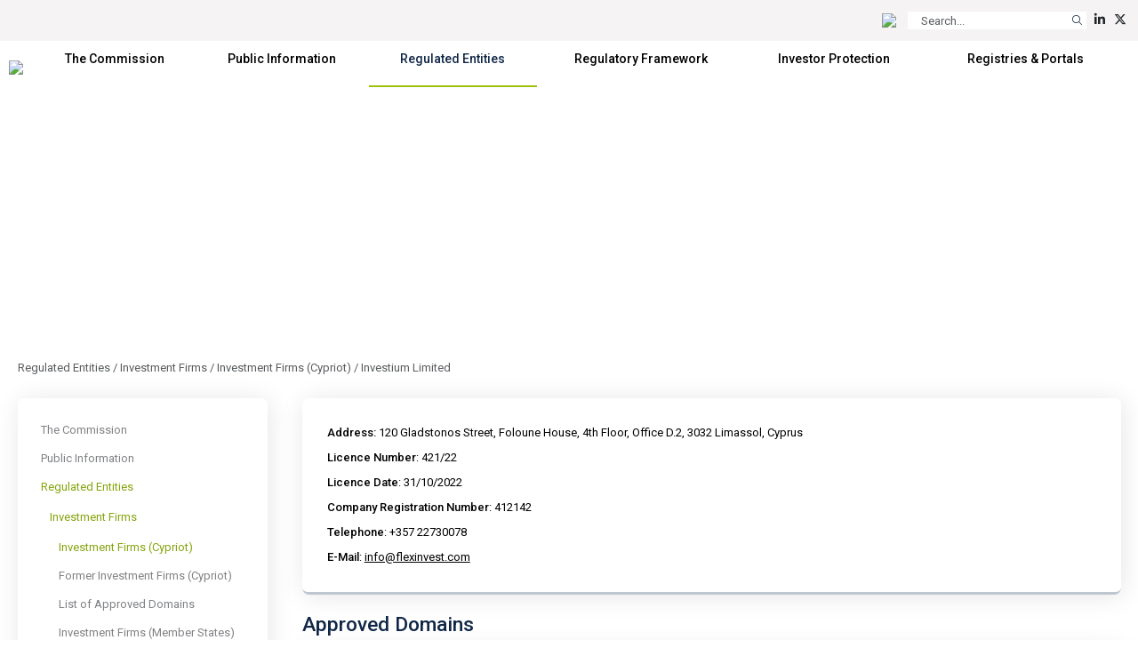

--- FILE ---
content_type: text/html; charset=utf-8
request_url: https://www.cysec.gov.cy/en-GB/entities/investment-firms/cypriot/94536/
body_size: 34671
content:

<!doctype html>
<html>
<head id="ctl00_MasterPageHeader"><meta name="robots" content="noarchive" /><meta charset="utf-8" /><meta name="viewport" content="width=device-width, initial-scale=1, shrink-to-fit=no" /><meta name="format-detection" content="telephone=no" /><div id="ctl00_plcMetaTitleEnglish">
	
  <title>Cyprus Securities and Exchange Commission | Investium Limited</title>
  
</div>

  <link rel="shortcut icon" type="image/x-icon" href=//www.cysec.gov.cy/cmstemplates/CYSECRE/favicon.ico >
  <link rel="apple-touch-icon" sizes="180x180" href=//www.cysec.gov.cy/cmstemplates/CYSECRE/apple-touch-icon.png>
  <link rel="icon" type="image/png" sizes="32x32" href=//www.cysec.gov.cy/cmstemplates/CYSECRE//favicon-32x32.png>
  <link rel="icon" type="image/png" sizes="16x16" href=//www.cysec.gov.cy/cmstemplates/CYSECRE/favicon-16x16.png>
 
  
  <link href="https://unpkg.com/aos@2.3.1/dist/aos.css" rel="stylesheet" /><link rel="stylesheet" href="https://cdn.jsdelivr.net/npm/@fancyapps/ui@4.0/dist/fancybox.css" /><link href="https://cdn.jsdelivr.net/npm/bootstrap@5.3.2/dist/css/bootstrap.min.css" rel="stylesheet" integrity="sha384-T3c6CoIi6uLrA9TneNEoa7RxnatzjcDSCmG1MXxSR1GAsXEV/Dwwykc2MPK8M2HN" crossorigin="anonymous" /><link rel="stylesheet" href="https://cdnjs.cloudflare.com/ajax/libs/OwlCarousel2/2.3.4/assets/owl.carousel.min.css" integrity="sha512-tS3S5qG0BlhnQROyJXvNjeEM4UpMXHrQfTGmbQ1gKmelCxlSEBUaxhRBj/EFTzpbP4RVSrpEikbmdJobCvhE3g==" crossorigin="anonymous" referrerpolicy="no-referrer" /><link rel="stylesheet" href="https://cdnjs.cloudflare.com/ajax/libs/OwlCarousel2/2.3.4/assets/owl.theme.default.min.css" integrity="sha512-sMXtMNL1zRzolHYKEujM2AqCLUR9F2C4/05cdbxjjLSRvMQIciEPCQZo++nk7go3BtSuK9kfa/s+a4f4i5pLkw==" crossorigin="anonymous" referrerpolicy="no-referrer" /><link rel="stylesheet" href="/CMSPages/GetResource.ashx?stylesheetfile=https://www.cysec.gov.cy/cmstemplates/CYSECRE/assets/css/styles.css?v=372025" /> 

  <script src="https://code.jquery.com/jquery-3.5.1.min.js" integrity="sha256-9/aliU8dGd2tb6OSsuzixeV4y/faTqgFtohetphbbj0=" crossorigin="anonymous"></script>
  <script src="https://unpkg.com/aos@2.3.1/dist/aos.js"></script>
  <script src="https://cdn.jsdelivr.net/npm/@fancyapps/ui@4.0/dist/fancybox.umd.js"></script>
  <script src="https://cdn.jsdelivr.net/npm/bootstrap@5.3.2/dist/js/bootstrap.bundle.min.js" integrity="sha384-C6RzsynM9kWDrMNeT87bh95OGNyZPhcTNXj1NW7RuBCsyN/o0jlpcV8Qyq46cDfL" crossorigin="anonymous"></script>
  <script src="https://cdnjs.cloudflare.com/ajax/libs/jquery-easing/1.4.1/jquery.easing.min.js" integrity="sha512-0QbL0ph8Tc8g5bLhfVzSqxe9GERORsKhIn1IrpxDAgUsbBGz/V7iSav2zzW325XGd1OMLdL4UiqRJj702IeqnQ==" crossorigin="anonymous"></script>
  <script src="https://cdnjs.cloudflare.com/ajax/libs/OwlCarousel2/2.3.4/owl.carousel.min.js" integrity="sha512-bPs7Ae6pVvhOSiIcyUClR7/q2OAsRiovw4vAkX+zJbw3ShAeeqezq50RIIcIURq7Oa20rW2n2q+fyXBNcU9lrw==" crossorigin="anonymous" referrerpolicy="no-referrer"></script>
  <script src="https://kit.fontawesome.com/3cedcbef2f.js" crossorigin="anonymous"></script>
  
  <script src="https://cc.cdn.civiccomputing.com/9/cookieControl-9.0.min.js"></script>
<script>
var config = {
apiKey: 'e47ac2f00ac20b88f1476bd02c6e5a9dd66e5c17',
//apiKey: '345d6a3699066955573fa960a6b2e07a3ed13069',
product: 'COMMUNITY',	
optionalCookies: [
{
name : 'analytics',
label: 'Analytical Cookies',
description: 'Analytical cookies help us to improve our website by collecting and reporting information on its usage.',
cookies: ['_ga', '_gat', '_gid', '_ga_CX9MTZE6W3', 'IDE'],
onAccept : function(){
(function(i,s,o,g,r,a,m){i['GoogleAnalyticsObject']=r;i[r]=i[r]||function(){
(i[r].q=i[r].q||[]).push(arguments)},i[r].l=1*new Date();a=s.createElement(o),
m=s.getElementsByTagName(o)[0];a.async=1;a.src=g;m.parentNode.insertBefore(a,m)
})(window,document,'script','https://www.googletagmanager.com/gtag/js?id=G-CX9MTZE6W3','gtag');
 window.dataLayer = window.dataLayer || [];
function gtag(){dataLayer.push(arguments);}
gtag('js', new Date());
gtag('config', 'G-CX9MTZE6W3');
},
onRevoke: function(){
} 
}
], 
text : {
title: 'This site uses cookies.',
intro:  'The website use cookies, some of these cookies are essential, while others help us to improve your experience by providing insights into how the site is being used, and can only be disabled by changing your browser preferences.',
necessaryTitle : 'Necessary Cookies',
necessaryDescription : 'Necessary cookies enable core functionality. The website cannot function properly without these cookies, and can only be disabled by changing your browser preferences.',
},
statement : {
description: 'For more information visit',
name : 'Cookies Policy',
url: '/cookie-policy/',
updated : '10/10/2024'
},
position: 'LEFT',
theme: 'LIGHT'
};
CookieControl.load( config );
</script>
<style>
.ccc-accept-button span{
  display: none;
}
.ccc-reject-button span{
  display: none;
}
 
</style>	
  <title>
	Investium Limited
</title><style type="text/css">
	.ctl00_SideNavCMSTreeView_0 { text-decoration:none; }

</style></head>
<body>
<form method="post" action="/en-GB/entities/investment-firms/cypriot/94536.aspx" id="aspnetForm">
<div class="aspNetHidden">
<input type="hidden" name="__EVENTTARGET" id="__EVENTTARGET" value="" />
<input type="hidden" name="__EVENTARGUMENT" id="__EVENTARGUMENT" value="" />
<input type="hidden" name="ctl00_SideNavCMSTreeView_ExpandState" id="ctl00_SideNavCMSTreeView_ExpandState" value="ccnnnccnnncncncnnnceennnnnccccccccnccccncccncccnncncncccnnnccnnnnccnnn" />
<input type="hidden" name="ctl00_SideNavCMSTreeView_SelectedNode" id="ctl00_SideNavCMSTreeView_SelectedNode" value="" />
<input type="hidden" name="ctl00_SideNavCMSTreeView_PopulateLog" id="ctl00_SideNavCMSTreeView_PopulateLog" value="" />
<input type="hidden" name="__VIEWSTATE" id="__VIEWSTATE" value="/[base64]/[base64]" />
</div>

<script type="text/javascript">
//<![CDATA[
var theForm = document.forms['aspnetForm'];
if (!theForm) {
    theForm = document.aspnetForm;
}
function __doPostBack(eventTarget, eventArgument) {
    if (!theForm.onsubmit || (theForm.onsubmit() != false)) {
        theForm.__EVENTTARGET.value = eventTarget;
        theForm.__EVENTARGUMENT.value = eventArgument;
        theForm.submit();
    }
}
//]]>
</script>


<script src="/WebResource.axd?d=m0Qgz-SyBp5i4eF4Drl_NQZpjM9JF0ixBu4I2JBkGA1iGkm_Va4_ysLr-9Clsi0QTklu2xN0KKzVpI2IfhT9BKZMoHauapXso28rSgU4WCU1&amp;t=638901644248157332" type="text/javascript"></script>


<script src="/CMSPages/GetResource.ashx?scriptfile=%7e%2fCMSScripts%2ftreeview.js" type="text/javascript"></script>
<script src="/CMSPages/GetResource.ashx?scriptfile=%7e%2fCMSScripts%2ftreemenu.js" type="text/javascript"></script><input type="hidden" name="lng" id="lng" value="en-GB" />
<script src="/CMSPages/GetResource.ashx?scriptfile=%7e%2fCMSScripts%2fskmmenu.js" type="text/javascript"></script>
<script type="text/javascript">
    //<![CDATA[
function MOverMainMenu(layout,sender,image,menuid,leftImage,rightImage,overStyle, browser, uniqueId){
skm_mousedOverMenu('ctl00_MainMenu',sender, document.getElementById(menuid), layout, image, leftImage, rightImage, overStyle, browser, uniqueId,false);
}

function CSubMainMenu(URL){
skm_closeSubMenus(document.getElementById('ctl00_MainMenu')); try { location.href=URL; } catch (ex) {}
}
//]]>
</script>
<script src="/ScriptResource.axd?d=4SuSgppGp7GcrcG4_H_gd7M_0x1seLZGUb1_hWR5jrGCh2roW0FMlIiwkHg4DeG40O2hor3JP0sPLdg7Wd9T0dypbvVUFiZ_CE0LmKC3QJP-NS_BljKIxTihXAXBt9a55n5vsHsPcw5hrsYg0EB2dQ2&amp;t=ffffffff93d1c106" type="text/javascript"></script>
<script type="text/javascript">
//<![CDATA[

    function TreeView_PopulateNodeDoCallBack(context,param) {
        WebForm_DoCallback(context.data.treeViewID,param,TreeView_ProcessNodeData,context,TreeView_ProcessNodeData,false);
    }
var ctl00_SideNavCMSTreeView_Data = null;//]]>
</script>

<script src="/ScriptResource.axd?d=o6WuqRo3ckRwnodYGaKpyzu7YZtyDME3likClj71FZsyibcpOEbuTRe7KMLYWbjdZ_BPWcO7JeK-pdr06HIlUDNPWtO-C1298sdmSu02Ixq8lddHQEwH2sSs-mlG6-jX0&amp;t=397b6a7" type="text/javascript"></script>
<script src="/ScriptResource.axd?d=DP_EXi-CXdP9JdpWM2uexJy_p9qXGTEKqhx0zB2sY9LrcJeBDTEICbTHjqNH1wsG5m_0VRX7Xm_gj7ZD3dfIpCJpLUp-B1xfaBFdcQdtOcQ-Ta8gcfjwlS75NwI_MMwn6-RAZVK5I7DlKjTKP953fQ2&amp;t=397b6a7" type="text/javascript"></script>
<div class="aspNetHidden">

	<input type="hidden" name="__VIEWSTATEGENERATOR" id="__VIEWSTATEGENERATOR" value="7CD2A9B3" />
	<input type="hidden" name="__EVENTVALIDATION" id="__EVENTVALIDATION" value="/wEdAD1IhuxjdvycnWyFdZMPt/s1FT/eFkJs0bviu8li6h9SwEAbhHWIZXzMORC7m+64CqmtKOtmFB11VkNSmV9B5XKkoiBP9CiyZz9g5SAwriwF22JN/WmbRCe0HkafHHSBEZk2974QrzzzMVevUrGgXhxEYORT2jOMckxrB0BBZwo16c2S9QyHKmeb0S668PApcFCN3pllLUiEaQA3Vtph8b2z0RyhxcyAqo1zcp7hOtljx9a5MzIeRucGygvx+g+0vOoeVGZ8ckeYU4CoRiF5PA8PPXcuhHxSaeDZyjxeBlWvBbFZWI0/WViSpsXBAkHYu2pcPoqlK3kvHYIbgDnDm8E+Jn+yD6B0/69EjZc+TGX+HzAV51aVCfVkdtIDVKeQc1NlqN5r1plybmRKCZAQgVrsWojZUNQKw+xUmryyUXAJF4JZ/RRT5eaj4EKRPvpwP1uI2tI8qLFbqSx5skTn9ZdL3uS7529+/6noWpFvNDLs0vVR3Z/Fm8HVRBeCU8T56tKh1r7vj/1/5K6gLUySLxsh6zesDZvW7OHRoSe9v+37UrI1xvzbrl43Tdgv+N+lYekCjYLs4G0KcWkmj6WP0YWNSl3JJTOWJVC3yD49Jmh2VMLi57D4abdZGnRAxQj1+3gjS2YtM6+AjLFpcDACw/XzoDmLs1IG+jcYvkIjFSIPYerWi73SMwrseM9/+7liz5VUjB3MPED+D8wwBqvyc5VRbTHQ4RSthiL++FYvbCqSNUldEXYJa38IUHCVTSHt6f0r+9bwgX//iGNyMbmcyRV3USyjeHzrpP38VrmDHXuN+NkmlXi8ImvkpjByJ34w2Kr7bLAOlsQPJiyDQJaJlkdn5kp50nmIGh4TLEo9OssI6DHF7Fg1JpxlYaOsUmSfS+0toK91w3Ca+MJOspeqotFyjRdGE/FxhBaeq7ZXVB7N+ahTuJNHUErkd1wOxdqB9UbMs2IU9+D3hX1sW/KoBr5fbdtPBH1o4TR8Eh72G8zW+EEBkDzmDE28+3XiDzIKDfDfAdVxKAhPzIfbwbOiXLxzAVw3dOLds/c3pZdasJaCAkhXfeQBh+E6ypo8SGqjf/3qfanNtdLNukXQeOdtNVy1wNjUMTjEa2EpgY8GovNteHYNLXP9GRz3PGOOQX4LoL+c3W9fT1/fH273ZzrKNKg0FLXheXhwB1DcdRCir7Iv7i4L23gKYurbYKFb6yjTtQ4KzcyJdz8Tl9sZpxu6FlFWcjqexIvVGIdnwsHmwjXUosi21XszOjiDa8vFcIhshOibVQqA4if/pwlozVzHQNR+QGPBbjuslFqZ/0t5i0EIf7Jc2G9y1gORoq5KTvvnCyc=" />
</div>
  <script type="text/javascript">
//<![CDATA[
Sys.WebForms.PageRequestManager._initialize('ctl00$manScript', 'aspnetForm', [], [], [], 90, 'ctl00');
//]]>
</script>

  <div id="ctl00_PagePageManager">

</div>
 
 <div class="navbar-container fixed-top">
<!-- PreHeader Start -->
<div class="container-fluid container-fluid-preheader">
<div class="container pt-3 pb-3">
 
<div class="row justify-content-end">


<div class="col-auto ps-2 pe-2">
<a href="#" data-lang="el-gr" class="text-decoration-none language-link"><img src="https://www.cysec.gov.cy/CMSTemplates/CYSECRE/assets/images/icon_flag_gr.svg"  style="height: 14px;"></a>
</div>


 

<script>
    $(document).ready(function() {
        // Function to update the URL with the selected language
        $('.language-link').each(function() {
            // Get the current URL
            let currentUrl = window.location.href;

            // Get the desired language from the data-lang attribute
            let lang = $(this).data('lang');
            
            // Determine the new URL with lang parameter
            let newUrl;
            if (currentUrl.indexOf('?') === -1) {
                // No parameters, so add ?lang=selected language
                newUrl = currentUrl + '?lang=' + lang;
            } else if (currentUrl.indexOf('lang=') === -1) {
                // Parameters exist but no lang parameter, add &lang=selected language
                newUrl = currentUrl + '&lang=' + lang;
            } else {
                // Replace the existing lang parameter with the selected language
                newUrl = currentUrl.replace(/(lang=)[^\&]+/, '$1' + lang);
            }

            // Set the href attribute of the anchor link
            $(this).attr('href', newUrl);
        });
    });
</script>

<div class="col-auto ps-2 pe-1">
<div onkeypress="javascript:return WebForm_FireDefaultButton(event, &#39;ctl00_ucCustomSearch_QuickSearchButton&#39;)">
	
<table border="0" cellspacing="0" cellpadding="0" align="right" class="w-auto m-0">
  <tr>
    <td align="right" valign="middle" class="p-0" id="SearchBoxHolder">
    <input name="ctl00$ucCustomSearch$searchtextbox" type="text" maxlength="24" id="ctl00_ucCustomSearch_searchtextbox" class="form-control form-control-search-bar" onblur="javascript:HideSearchBox();" MinLength="3" placeholder="Search..." onclick="this.Text=&#39;&#39;" /></td>
    <td class="p-0">
<a id="ctl00_ucCustomSearch_QuickSearchButton" class="btn btn-sm btn-search-bar" onmouseover="javascript:ShowSearchBox();" href="javascript:__doPostBack(&#39;ctl00$ucCustomSearch$QuickSearchButton&#39;,&#39;&#39;)">
<i class="fa-light fa-magnifying-glass"></i>
</a>  
  </td>
  </tr>
</table>

</div>
</div>


<div class="col-auto ps-2 pe-1"><a href="https://www.linkedin.com/company/cyprus-securities-and-exchange-commission/" target="_blank" title="Linkedin" class="text-dark text-decoration-none"><i class="fa-brands fa-linkedin-in" aria-hidden="true"></i></a></div><div class="col-auto ps-2 pe-1"><a href="https://twitter.com/CySEC_official" target="_blank" title="Twitter" class="text-dark text-decoration-none"><i class="fa-brands fa-x-twitter" aria-hidden="true"></i></a></div> 

<div class="col-auto ps-2 pe-1 d-none">

</div>

<div class="col-auto ps-2 pe-1 d-none">

</div>

</div>

</div>
</div>
<!-- PreHeader Ends --> 
  
  
<!-- Navigation Start -->
<div class="container-fluid-navbar bg-white">
  
 	<nav class="navbar navbar-expand-lg navbar-custom">
  <div class="container">
  
  <a class="navbar-brand" href="/"><img src="/CMSTemplates/CYSECRE/assets/images/logo.png" /></a>

 	<button class="navbar-toggler d-none" id="SideNavToggler" type="button" onclick="OpenSideNav()">
	<span class="navbar-toggler-icon"></span>
	</button>

  <button class="navbar-toggler" type="button" data-bs-toggle="collapse" data-bs-target="#offcanvasWithBothOptions" aria-controls="navbar" aria-expanded="false" aria-label="Toggle navigation">
  <span class="navbar-toggler-icon"></span>
  </button>

 
 <div class="collapse navbar-collapse" id="navbar">
 <div class="navbar-mainmenu">
<div id="ctl00_MainMenu_table" style="border-width:0px;border-style:None;">
	<table class="SubCMSMenu" cellspacing="0" cellpadding="0" id="ctl00_MainMenu-000-subMenu-000-subMenu" style="border-collapse:collapse;display:none;z-index:1004;">
		<tr>
			<td class="SubCMSMenuItem" id="ctl00_MainMenu-000-subMenu-000-subMenu-000" onclick="CSubMainMenu(&#39;/en-GB/cysec/about-us/board/&#39;);" onmousedown="this.className=&#39;SubCMSMenuItemMouseDown&#39;;" onmouseup="this.className=&#39;SubCMSMenuItemMouseUp&#39;;" onmouseover="MOverMainMenu(true, this,&#39;&#39;,&#39;ctl00_MainMenu-000-subMenu-000-subMenu&#39;,&#39;&#39;,&#39;&#39;,&#39;&#39;,&#39;&#39;,&#39;&#39;);this.className=&#39;SubCMSMenuItemMouseOver&#39;;" onmouseout="skm_mousedOutMenu(&#39;ctl00_MainMenu&#39;, this,&#39;&#39;,&#39;SubCMSMenuItem&#39;,&#39;&#39;,&#39;&#39;,&#39;&#39;,&#39;&#39;,&#39;&#39;);" style="">Board</td>
		</tr><tr>
			<td class="SubCMSMenuItem" id="ctl00_MainMenu-000-subMenu-000-subMenu-001" onclick="CSubMainMenu(&#39;/en-GB/cysec/about-us/vision-mission/&#39;);" onmousedown="this.className=&#39;SubCMSMenuItemMouseDown&#39;;" onmouseup="this.className=&#39;SubCMSMenuItemMouseUp&#39;;" onmouseover="MOverMainMenu(true, this,&#39;&#39;,&#39;ctl00_MainMenu-000-subMenu-000-subMenu&#39;,&#39;&#39;,&#39;&#39;,&#39;&#39;,&#39;&#39;,&#39;&#39;);this.className=&#39;SubCMSMenuItemMouseOver&#39;;" onmouseout="skm_mousedOutMenu(&#39;ctl00_MainMenu&#39;, this,&#39;&#39;,&#39;SubCMSMenuItem&#39;,&#39;&#39;,&#39;&#39;,&#39;&#39;,&#39;&#39;,&#39;&#39;);" style="">Vision, Mission, Values &amp; Responsibilities</td>
		</tr><tr>
			<td class="SubCMSMenuItem" id="ctl00_MainMenu-000-subMenu-000-subMenu-002" onclick="CSubMainMenu(&#39;/en-GB/cysec/about-us/public-presence/&#39;);" onmousedown="this.className=&#39;SubCMSMenuItemMouseDown&#39;;" onmouseup="this.className=&#39;SubCMSMenuItemMouseUp&#39;;" onmouseover="MOverMainMenu(true, this,&#39;&#39;,&#39;ctl00_MainMenu-000-subMenu-000-subMenu&#39;,&#39;&#39;,&#39;&#39;,&#39;&#39;,&#39;&#39;,&#39;&#39;);this.className=&#39;SubCMSMenuItemMouseOver&#39;;" onmouseout="skm_mousedOutMenu(&#39;ctl00_MainMenu&#39;, this,&#39;&#39;,&#39;SubCMSMenuItem&#39;,&#39;&#39;,&#39;&#39;,&#39;&#39;,&#39;&#39;,&#39;&#39;);" style="">News and Media</td>
		</tr><tr>
			<td class="SubCMSMenuItem" id="ctl00_MainMenu-000-subMenu-000-subMenu-003" onclick="CSubMainMenu(&#39;/en-GB/cysec/about-us/INTERNATIONAL-AFFAIRS/&#39;);" onmousedown="this.className=&#39;SubCMSMenuItemMouseDown&#39;;" onmouseup="this.className=&#39;SubCMSMenuItemMouseUp&#39;;" onmouseover="MOverMainMenu(true, this,&#39;&#39;,&#39;ctl00_MainMenu-000-subMenu-000-subMenu&#39;,&#39;&#39;,&#39;&#39;,&#39;&#39;,&#39;&#39;,&#39;&#39;);this.className=&#39;SubCMSMenuItemMouseOver&#39;;" onmouseout="skm_mousedOutMenu(&#39;ctl00_MainMenu&#39;, this,&#39;&#39;,&#39;SubCMSMenuItem&#39;,&#39;&#39;,&#39;&#39;,&#39;&#39;,&#39;&#39;,&#39;&#39;);" style="">International Affairs</td>
		</tr><tr>
			<td class="SubCMSMenuItem" id="ctl00_MainMenu-000-subMenu-000-subMenu-004" onclick="CSubMainMenu(&#39;/en-GB/cysec/about-us/financial-statements/&#39;);" onmousedown="this.className=&#39;SubCMSMenuItemMouseDown&#39;;" onmouseup="this.className=&#39;SubCMSMenuItemMouseUp&#39;;" onmouseover="MOverMainMenu(true, this,&#39;&#39;,&#39;ctl00_MainMenu-000-subMenu-000-subMenu&#39;,&#39;&#39;,&#39;&#39;,&#39;&#39;,&#39;&#39;,&#39;&#39;);this.className=&#39;SubCMSMenuItemMouseOver&#39;;" onmouseout="skm_mousedOutMenu(&#39;ctl00_MainMenu&#39;, this,&#39;&#39;,&#39;SubCMSMenuItem&#39;,&#39;&#39;,&#39;&#39;,&#39;&#39;,&#39;&#39;,&#39;&#39;);" style="">Financial Statements</td>
		</tr><tr>
			<td class="SubCMSMenuItem" id="ctl00_MainMenu-000-subMenu-000-subMenu-005" onclick="CSubMainMenu(&#39;/en-GB/cysec/about-us/reports/&#39;);" onmousedown="this.className=&#39;SubCMSMenuItemMouseDown&#39;;" onmouseup="this.className=&#39;SubCMSMenuItemMouseUp&#39;;" onmouseover="MOverMainMenu(true, this,&#39;&#39;,&#39;ctl00_MainMenu-000-subMenu-000-subMenu&#39;,&#39;&#39;,&#39;&#39;,&#39;&#39;,&#39;&#39;,&#39;&#39;);this.className=&#39;SubCMSMenuItemMouseOver&#39;;" onmouseout="skm_mousedOutMenu(&#39;ctl00_MainMenu&#39;, this,&#39;&#39;,&#39;SubCMSMenuItem&#39;,&#39;&#39;,&#39;&#39;,&#39;&#39;,&#39;&#39;,&#39;&#39;);" style="">Annual Reports</td>
		</tr><tr>
			<td class="SubCMSMenuItem" id="ctl00_MainMenu-000-subMenu-000-subMenu-006" onclick="CSubMainMenu(&#39;/en-GB/cysec/about-us/tenders/&#39;);" onmousedown="this.className=&#39;SubCMSMenuItemMouseDown&#39;;" onmouseup="this.className=&#39;SubCMSMenuItemMouseUp&#39;;" onmouseover="MOverMainMenu(true, this,&#39;&#39;,&#39;ctl00_MainMenu-000-subMenu-000-subMenu&#39;,&#39;&#39;,&#39;&#39;,&#39;&#39;,&#39;&#39;,&#39;&#39;);this.className=&#39;SubCMSMenuItemMouseOver&#39;;" onmouseout="skm_mousedOutMenu(&#39;ctl00_MainMenu&#39;, this,&#39;&#39;,&#39;SubCMSMenuItem&#39;,&#39;&#39;,&#39;&#39;,&#39;&#39;,&#39;&#39;,&#39;&#39;);" style="">Invitation of Tenders</td>
		</tr><tr>
			<td class="SubCMSMenuItem" id="ctl00_MainMenu-000-subMenu-000-subMenu-007" onclick="CSubMainMenu(&#39;/en-GB/cysec/about-us/social-contribution/&#39;);" onmousedown="this.className=&#39;SubCMSMenuItemMouseDown&#39;;" onmouseup="this.className=&#39;SubCMSMenuItemMouseUp&#39;;" onmouseover="MOverMainMenu(true, this,&#39;&#39;,&#39;ctl00_MainMenu-000-subMenu-000-subMenu&#39;,&#39;&#39;,&#39;&#39;,&#39;&#39;,&#39;&#39;,&#39;&#39;);this.className=&#39;SubCMSMenuItemMouseOver&#39;;" onmouseout="skm_mousedOutMenu(&#39;ctl00_MainMenu&#39;, this,&#39;&#39;,&#39;SubCMSMenuItem&#39;,&#39;&#39;,&#39;&#39;,&#39;&#39;,&#39;&#39;,&#39;&#39;);" style="">Social Responsibility</td>
		</tr><tr>
			<td class="SubCMSMenuItem" id="ctl00_MainMenu-000-subMenu-000-subMenu-008" onclick="CSubMainMenu(&#39;/en-GB/cysec/about-us/recruitment/&#39;);" onmousedown="this.className=&#39;SubCMSMenuItemMouseDown&#39;;" onmouseup="this.className=&#39;SubCMSMenuItemMouseUp&#39;;" onmouseover="MOverMainMenu(true, this,&#39;&#39;,&#39;ctl00_MainMenu-000-subMenu-000-subMenu&#39;,&#39;&#39;,&#39;&#39;,&#39;&#39;,&#39;&#39;,&#39;&#39;);this.className=&#39;SubCMSMenuItemMouseOver&#39;;" onmouseout="skm_mousedOutMenu(&#39;ctl00_MainMenu&#39;, this,&#39;&#39;,&#39;SubCMSMenuItem&#39;,&#39;&#39;,&#39;&#39;,&#39;&#39;,&#39;&#39;,&#39;&#39;);" style="">Recruitment</td>
		</tr><tr>
			<td class="SubCMSMenuItem" id="ctl00_MainMenu-000-subMenu-000-subMenu-009" onclick="CSubMainMenu(&#39;/en-GB/cysec/about-us/public-holidays/&#39;);" onmousedown="this.className=&#39;SubCMSMenuItemMouseDown&#39;;" onmouseup="this.className=&#39;SubCMSMenuItemMouseUp&#39;;" onmouseover="MOverMainMenu(true, this,&#39;&#39;,&#39;ctl00_MainMenu-000-subMenu-000-subMenu&#39;,&#39;&#39;,&#39;&#39;,&#39;&#39;,&#39;&#39;,&#39;&#39;);this.className=&#39;SubCMSMenuItemMouseOver&#39;;" onmouseout="skm_mousedOutMenu(&#39;ctl00_MainMenu&#39;, this,&#39;&#39;,&#39;SubCMSMenuItem&#39;,&#39;&#39;,&#39;&#39;,&#39;&#39;,&#39;&#39;,&#39;&#39;);" style="">Public Holidays</td>
		</tr>
	</table><table class="SubCMSMenu" cellspacing="0" cellpadding="0" id="ctl00_MainMenu-000-subMenu" style="border-collapse:collapse;display:none;z-index:1002;">
		<tr>
			<td class="SubCMSMenuItem" id="ctl00_MainMenu-000-subMenu-000" onclick="CSubMainMenu(&#39;/en-GB/cysec/about-us/&#39;);" onmousedown="this.className=&#39;SubCMSMenuItemMouseDown&#39;;" onmouseup="this.className=&#39;SubCMSMenuItemMouseUp&#39;;" onmouseover="MOverMainMenu(true, this,&#39;&#39;,&#39;ctl00_MainMenu-000-subMenu&#39;,&#39;&#39;,&#39;&#39;,&#39;&#39;,&#39;&#39;,&#39;&#39;);this.className=&#39;SubCMSMenuItemMouseOver&#39;;" onmouseout="skm_mousedOutMenu(&#39;ctl00_MainMenu&#39;, this,&#39;&#39;,&#39;SubCMSMenuItem&#39;,&#39;&#39;,&#39;&#39;,&#39;&#39;,&#39;&#39;,&#39;/CMSTemplates/CYSEC/images/CMSMenuItem_Navigator.png&#39;);" style="">About us<img src="/CMSTemplates/CYSEC/images/CMSMenuItem_Navigator.png" alt="About us" /></td>
		</tr><tr>
			<td class="SubCMSMenuItem" id="ctl00_MainMenu-000-subMenu-001" onclick="CSubMainMenu(&#39;/en-GB/cysec/structure/&#39;);" onmousedown="this.className=&#39;SubCMSMenuItemMouseDown&#39;;" onmouseup="this.className=&#39;SubCMSMenuItemMouseUp&#39;;" onmouseover="MOverMainMenu(true, this,&#39;&#39;,&#39;ctl00_MainMenu-000-subMenu&#39;,&#39;&#39;,&#39;&#39;,&#39;&#39;,&#39;&#39;,&#39;&#39;);this.className=&#39;SubCMSMenuItemMouseOver&#39;;" onmouseout="skm_mousedOutMenu(&#39;ctl00_MainMenu&#39;, this,&#39;&#39;,&#39;SubCMSMenuItem&#39;,&#39;&#39;,&#39;&#39;,&#39;&#39;,&#39;&#39;,&#39;&#39;);" style="">Structure</td>
		</tr><tr>
			<td class="SubCMSMenuItem" id="ctl00_MainMenu-000-subMenu-002" onclick="CSubMainMenu(&#39;/en-GB/cysec/privacy-notice/&#39;);" onmousedown="this.className=&#39;SubCMSMenuItemMouseDown&#39;;" onmouseup="this.className=&#39;SubCMSMenuItemMouseUp&#39;;" onmouseover="MOverMainMenu(true, this,&#39;&#39;,&#39;ctl00_MainMenu-000-subMenu&#39;,&#39;&#39;,&#39;&#39;,&#39;&#39;,&#39;&#39;,&#39;&#39;);this.className=&#39;SubCMSMenuItemMouseOver&#39;;" onmouseout="skm_mousedOutMenu(&#39;ctl00_MainMenu&#39;, this,&#39;&#39;,&#39;SubCMSMenuItem&#39;,&#39;&#39;,&#39;&#39;,&#39;&#39;,&#39;&#39;,&#39;&#39;);" style="">General Privacy Notice</td>
		</tr><tr>
			<td class="SubCMSMenuItem" id="ctl00_MainMenu-000-subMenu-003" onclick="CSubMainMenu(&#39;/en-GB/cysec/contact/&#39;);" onmousedown="this.className=&#39;SubCMSMenuItemMouseDown&#39;;" onmouseup="this.className=&#39;SubCMSMenuItemMouseUp&#39;;" onmouseover="MOverMainMenu(true, this,&#39;&#39;,&#39;ctl00_MainMenu-000-subMenu&#39;,&#39;&#39;,&#39;&#39;,&#39;&#39;,&#39;&#39;,&#39;&#39;);this.className=&#39;SubCMSMenuItemMouseOver&#39;;" onmouseout="skm_mousedOutMenu(&#39;ctl00_MainMenu&#39;, this,&#39;&#39;,&#39;SubCMSMenuItem&#39;,&#39;&#39;,&#39;&#39;,&#39;&#39;,&#39;&#39;,&#39;&#39;);" style="">Contact us</td>
		</tr>
	</table><table class="SubCMSMenu" cellspacing="0" cellpadding="0" id="ctl00_MainMenu-002-subMenu-000-subMenu" style="border-collapse:collapse;display:none;z-index:1008;">
		<tr>
			<td class="SubCMSMenuItem" id="ctl00_MainMenu-002-subMenu-000-subMenu-000" onclick="CSubMainMenu(&#39;/en-GB/public-info/certifications-and-seminars/certifications/&#39;);" onmousedown="this.className=&#39;SubCMSMenuItemMouseDown&#39;;" onmouseup="this.className=&#39;SubCMSMenuItemMouseUp&#39;;" onmouseover="MOverMainMenu(true, this,&#39;&#39;,&#39;ctl00_MainMenu-002-subMenu-000-subMenu&#39;,&#39;&#39;,&#39;&#39;,&#39;&#39;,&#39;&#39;,&#39;&#39;);this.className=&#39;SubCMSMenuItemMouseOver&#39;;" onmouseout="skm_mousedOutMenu(&#39;ctl00_MainMenu&#39;, this,&#39;&#39;,&#39;SubCMSMenuItem&#39;,&#39;&#39;,&#39;&#39;,&#39;&#39;,&#39;&#39;,&#39;&#39;);" style="">Certifications</td>
		</tr><tr>
			<td class="SubCMSMenuItem" id="ctl00_MainMenu-002-subMenu-000-subMenu-001" onclick="CSubMainMenu(&#39;/en-GB/public-info/certifications-and-seminars/seminars/&#39;);" onmousedown="this.className=&#39;SubCMSMenuItemMouseDown&#39;;" onmouseup="this.className=&#39;SubCMSMenuItemMouseUp&#39;;" onmouseover="MOverMainMenu(true, this,&#39;&#39;,&#39;ctl00_MainMenu-002-subMenu-000-subMenu&#39;,&#39;&#39;,&#39;&#39;,&#39;&#39;,&#39;&#39;,&#39;&#39;);this.className=&#39;SubCMSMenuItemMouseOver&#39;;" onmouseout="skm_mousedOutMenu(&#39;ctl00_MainMenu&#39;, this,&#39;&#39;,&#39;SubCMSMenuItem&#39;,&#39;&#39;,&#39;&#39;,&#39;&#39;,&#39;&#39;,&#39;&#39;);" style="">Seminars</td>
		</tr>
	</table><table class="SubCMSMenu" cellspacing="0" cellpadding="0" id="ctl00_MainMenu-002-subMenu-004-subMenu" style="border-collapse:collapse;display:none;z-index:1010;">
		<tr>
			<td class="SubCMSMenuItem" id="ctl00_MainMenu-002-subMenu-004-subMenu-000" onclick="CSubMainMenu(&#39;/en-GB/public-info/circulars/supervised/&#39;);" onmousedown="this.className=&#39;SubCMSMenuItemMouseDown&#39;;" onmouseup="this.className=&#39;SubCMSMenuItemMouseUp&#39;;" onmouseover="MOverMainMenu(true, this,&#39;&#39;,&#39;ctl00_MainMenu-002-subMenu-004-subMenu&#39;,&#39;&#39;,&#39;&#39;,&#39;&#39;,&#39;&#39;,&#39;&#39;);this.className=&#39;SubCMSMenuItemMouseOver&#39;;" onmouseout="skm_mousedOutMenu(&#39;ctl00_MainMenu&#39;, this,&#39;&#39;,&#39;SubCMSMenuItem&#39;,&#39;&#39;,&#39;&#39;,&#39;&#39;,&#39;&#39;,&#39;&#39;);" style="">Regulated Entities</td>
		</tr><tr>
			<td class="SubCMSMenuItem" id="ctl00_MainMenu-002-subMenu-004-subMenu-001" onclick="CSubMainMenu(&#39;/en-GB/public-info/circulars/issuers/&#39;);" onmousedown="this.className=&#39;SubCMSMenuItemMouseDown&#39;;" onmouseup="this.className=&#39;SubCMSMenuItemMouseUp&#39;;" onmouseover="MOverMainMenu(true, this,&#39;&#39;,&#39;ctl00_MainMenu-002-subMenu-004-subMenu&#39;,&#39;&#39;,&#39;&#39;,&#39;&#39;,&#39;&#39;,&#39;&#39;);this.className=&#39;SubCMSMenuItemMouseOver&#39;;" onmouseout="skm_mousedOutMenu(&#39;ctl00_MainMenu&#39;, this,&#39;&#39;,&#39;SubCMSMenuItem&#39;,&#39;&#39;,&#39;&#39;,&#39;&#39;,&#39;&#39;,&#39;&#39;);" style="">Circulars Issuers</td>
		</tr><tr>
			<td class="SubCMSMenuItem" id="ctl00_MainMenu-002-subMenu-004-subMenu-002" onclick="CSubMainMenu(&#39;/en-GB/public-info/circulars/certifications/&#39;);" onmousedown="this.className=&#39;SubCMSMenuItemMouseDown&#39;;" onmouseup="this.className=&#39;SubCMSMenuItemMouseUp&#39;;" onmouseover="MOverMainMenu(true, this,&#39;&#39;,&#39;ctl00_MainMenu-002-subMenu-004-subMenu&#39;,&#39;&#39;,&#39;&#39;,&#39;&#39;,&#39;&#39;,&#39;&#39;);this.className=&#39;SubCMSMenuItemMouseOver&#39;;" onmouseout="skm_mousedOutMenu(&#39;ctl00_MainMenu&#39;, this,&#39;&#39;,&#39;SubCMSMenuItem&#39;,&#39;&#39;,&#39;&#39;,&#39;&#39;,&#39;&#39;,&#39;&#39;);" style="">Certifications Circulars</td>
		</tr><tr>
			<td class="SubCMSMenuItem" id="ctl00_MainMenu-002-subMenu-004-subMenu-003" onclick="CSubMainMenu(&#39;/en-GB/public-info/circulars/general/&#39;);" onmousedown="this.className=&#39;SubCMSMenuItemMouseDown&#39;;" onmouseup="this.className=&#39;SubCMSMenuItemMouseUp&#39;;" onmouseover="MOverMainMenu(true, this,&#39;&#39;,&#39;ctl00_MainMenu-002-subMenu-004-subMenu&#39;,&#39;&#39;,&#39;&#39;,&#39;&#39;,&#39;&#39;,&#39;&#39;);this.className=&#39;SubCMSMenuItemMouseOver&#39;;" onmouseout="skm_mousedOutMenu(&#39;ctl00_MainMenu&#39;, this,&#39;&#39;,&#39;SubCMSMenuItem&#39;,&#39;&#39;,&#39;&#39;,&#39;&#39;,&#39;&#39;,&#39;&#39;);" style="">General Circulars of CySEC</td>
		</tr>
	</table><table class="SubCMSMenu" cellspacing="0" cellpadding="0" id="ctl00_MainMenu-002-subMenu-006-subMenu" style="border-collapse:collapse;display:none;z-index:1012;">
		<tr>
			<td class="SubCMSMenuItem" id="ctl00_MainMenu-002-subMenu-006-subMenu-000" onclick="CSubMainMenu(&#39;/en-GB/public-info/consultation-papers/CySEC/&#39;);" onmousedown="this.className=&#39;SubCMSMenuItemMouseDown&#39;;" onmouseup="this.className=&#39;SubCMSMenuItemMouseUp&#39;;" onmouseover="MOverMainMenu(true, this,&#39;&#39;,&#39;ctl00_MainMenu-002-subMenu-006-subMenu&#39;,&#39;&#39;,&#39;&#39;,&#39;&#39;,&#39;&#39;,&#39;&#39;);this.className=&#39;SubCMSMenuItemMouseOver&#39;;" onmouseout="skm_mousedOutMenu(&#39;ctl00_MainMenu&#39;, this,&#39;&#39;,&#39;SubCMSMenuItem&#39;,&#39;&#39;,&#39;&#39;,&#39;&#39;,&#39;&#39;,&#39;&#39;);" style="">CySEC</td>
		</tr><tr>
			<td class="SubCMSMenuItem" id="ctl00_MainMenu-002-subMenu-006-subMenu-001" onclick="CSubMainMenu(&#39;/en-GB/public-info/consultation-papers/ESMA/&#39;);" onmousedown="this.className=&#39;SubCMSMenuItemMouseDown&#39;;" onmouseup="this.className=&#39;SubCMSMenuItemMouseUp&#39;;" onmouseover="MOverMainMenu(true, this,&#39;&#39;,&#39;ctl00_MainMenu-002-subMenu-006-subMenu&#39;,&#39;&#39;,&#39;&#39;,&#39;&#39;,&#39;&#39;,&#39;&#39;);this.className=&#39;SubCMSMenuItemMouseOver&#39;;" onmouseout="skm_mousedOutMenu(&#39;ctl00_MainMenu&#39;, this,&#39;&#39;,&#39;SubCMSMenuItem&#39;,&#39;&#39;,&#39;&#39;,&#39;&#39;,&#39;&#39;,&#39;&#39;);" style="">ESMA</td>
		</tr><tr>
			<td class="SubCMSMenuItem" id="ctl00_MainMenu-002-subMenu-006-subMenu-002" onclick="CSubMainMenu(&#39;/en-GB/public-info/consultation-papers/European-Commission/&#39;);" onmousedown="this.className=&#39;SubCMSMenuItemMouseDown&#39;;" onmouseup="this.className=&#39;SubCMSMenuItemMouseUp&#39;;" onmouseover="MOverMainMenu(true, this,&#39;&#39;,&#39;ctl00_MainMenu-002-subMenu-006-subMenu&#39;,&#39;&#39;,&#39;&#39;,&#39;&#39;,&#39;&#39;,&#39;&#39;);this.className=&#39;SubCMSMenuItemMouseOver&#39;;" onmouseout="skm_mousedOutMenu(&#39;ctl00_MainMenu&#39;, this,&#39;&#39;,&#39;SubCMSMenuItem&#39;,&#39;&#39;,&#39;&#39;,&#39;&#39;,&#39;&#39;,&#39;&#39;);" style="">European Commission</td>
		</tr>
	</table><table class="SubCMSMenu" cellspacing="0" cellpadding="0" id="ctl00_MainMenu-002-subMenu-008-subMenu" style="border-collapse:collapse;display:none;z-index:1014;">
		<tr>
			<td class="SubCMSMenuItem" id="ctl00_MainMenu-002-subMenu-008-subMenu-000" onclick="CSubMainMenu(&#39;/en-GB/public-info/statistical-publications/quarterly-statistical-report/&#39;);" onmousedown="this.className=&#39;SubCMSMenuItemMouseDown&#39;;" onmouseup="this.className=&#39;SubCMSMenuItemMouseUp&#39;;" onmouseover="MOverMainMenu(true, this,&#39;&#39;,&#39;ctl00_MainMenu-002-subMenu-008-subMenu&#39;,&#39;&#39;,&#39;&#39;,&#39;&#39;,&#39;&#39;,&#39;&#39;);this.className=&#39;SubCMSMenuItemMouseOver&#39;;" onmouseout="skm_mousedOutMenu(&#39;ctl00_MainMenu&#39;, this,&#39;&#39;,&#39;SubCMSMenuItem&#39;,&#39;&#39;,&#39;&#39;,&#39;&#39;,&#39;&#39;,&#39;&#39;);" style="">Quarterly Statistical Report</td>
		</tr><tr>
			<td class="SubCMSMenuItem" id="ctl00_MainMenu-002-subMenu-008-subMenu-001" onclick="CSubMainMenu(&#39;/en-GB/public-info/statistical-publications/annual-statistical-bulletin/&#39;);" onmousedown="this.className=&#39;SubCMSMenuItemMouseDown&#39;;" onmouseup="this.className=&#39;SubCMSMenuItemMouseUp&#39;;" onmouseover="MOverMainMenu(true, this,&#39;&#39;,&#39;ctl00_MainMenu-002-subMenu-008-subMenu&#39;,&#39;&#39;,&#39;&#39;,&#39;&#39;,&#39;&#39;,&#39;&#39;);this.className=&#39;SubCMSMenuItemMouseOver&#39;;" onmouseout="skm_mousedOutMenu(&#39;ctl00_MainMenu&#39;, this,&#39;&#39;,&#39;SubCMSMenuItem&#39;,&#39;&#39;,&#39;&#39;,&#39;&#39;,&#39;&#39;,&#39;&#39;);" style="">Annual Statistical Bulletin</td>
		</tr>
	</table><table class="SubCMSMenu" cellspacing="0" cellpadding="0" id="ctl00_MainMenu-002-subMenu-012-subMenu" style="border-collapse:collapse;display:none;z-index:1016;">
		<tr>
			<td class="SubCMSMenuItem" id="ctl00_MainMenu-002-subMenu-012-subMenu-000" onclick="CSubMainMenu(&#39;/en-GB/public-info/digital-signature/token-software/&#39;);" onmousedown="this.className=&#39;SubCMSMenuItemMouseDown&#39;;" onmouseup="this.className=&#39;SubCMSMenuItemMouseUp&#39;;" onmouseover="MOverMainMenu(true, this,&#39;&#39;,&#39;ctl00_MainMenu-002-subMenu-012-subMenu&#39;,&#39;&#39;,&#39;&#39;,&#39;&#39;,&#39;&#39;,&#39;&#39;);this.className=&#39;SubCMSMenuItemMouseOver&#39;;" onmouseout="skm_mousedOutMenu(&#39;ctl00_MainMenu&#39;, this,&#39;&#39;,&#39;SubCMSMenuItem&#39;,&#39;&#39;,&#39;&#39;,&#39;&#39;,&#39;&#39;,&#39;&#39;);" style="">Software for USB Token</td>
		</tr><tr>
			<td class="SubCMSMenuItem" id="ctl00_MainMenu-002-subMenu-012-subMenu-001" onclick="CSubMainMenu(&#39;/en-GB/public-info/digital-signature/DIGITAL-SIGNER/&#39;);" onmousedown="this.className=&#39;SubCMSMenuItemMouseDown&#39;;" onmouseup="this.className=&#39;SubCMSMenuItemMouseUp&#39;;" onmouseover="MOverMainMenu(true, this,&#39;&#39;,&#39;ctl00_MainMenu-002-subMenu-012-subMenu&#39;,&#39;&#39;,&#39;&#39;,&#39;&#39;,&#39;&#39;,&#39;&#39;);this.className=&#39;SubCMSMenuItemMouseOver&#39;;" onmouseout="skm_mousedOutMenu(&#39;ctl00_MainMenu&#39;, this,&#39;&#39;,&#39;SubCMSMenuItem&#39;,&#39;&#39;,&#39;&#39;,&#39;&#39;,&#39;&#39;,&#39;&#39;);" style="">Digital Signer</td>
		</tr><tr>
			<td class="SubCMSMenuItem" id="ctl00_MainMenu-002-subMenu-012-subMenu-002" onclick="CSubMainMenu(&#39;/en-GB/public-info/digital-signature/TRS-User-Manual/&#39;);" onmousedown="this.className=&#39;SubCMSMenuItemMouseDown&#39;;" onmouseup="this.className=&#39;SubCMSMenuItemMouseUp&#39;;" onmouseover="MOverMainMenu(true, this,&#39;&#39;,&#39;ctl00_MainMenu-002-subMenu-012-subMenu&#39;,&#39;&#39;,&#39;&#39;,&#39;&#39;,&#39;&#39;,&#39;&#39;);this.className=&#39;SubCMSMenuItemMouseOver&#39;;" onmouseout="skm_mousedOutMenu(&#39;ctl00_MainMenu&#39;, this,&#39;&#39;,&#39;SubCMSMenuItem&#39;,&#39;&#39;,&#39;&#39;,&#39;&#39;,&#39;&#39;,&#39;&#39;);" style="">TRS System User Manual</td>
		</tr>
	</table><table class="SubCMSMenu" cellspacing="0" cellpadding="0" id="ctl00_MainMenu-002-subMenu" style="border-collapse:collapse;display:none;z-index:1006;">
		<tr>
			<td class="SubCMSMenuItem" id="ctl00_MainMenu-002-subMenu-000" onclick="CSubMainMenu(&#39;/en-GB/public-info/certifications-and-seminars/&#39;);" onmousedown="this.className=&#39;SubCMSMenuItemMouseDown&#39;;" onmouseup="this.className=&#39;SubCMSMenuItemMouseUp&#39;;" onmouseover="MOverMainMenu(true, this,&#39;&#39;,&#39;ctl00_MainMenu-002-subMenu&#39;,&#39;&#39;,&#39;&#39;,&#39;&#39;,&#39;&#39;,&#39;&#39;);this.className=&#39;SubCMSMenuItemMouseOver&#39;;" onmouseout="skm_mousedOutMenu(&#39;ctl00_MainMenu&#39;, this,&#39;&#39;,&#39;SubCMSMenuItem&#39;,&#39;&#39;,&#39;&#39;,&#39;&#39;,&#39;&#39;,&#39;/CMSTemplates/CYSEC/images/CMSMenuItem_Navigator.png&#39;);" style="">Certifications and Seminars<img src="/CMSTemplates/CYSEC/images/CMSMenuItem_Navigator.png" alt="Certifications and Seminars" /></td>
		</tr><tr>
			<td class="SubCMSMenuItem" id="ctl00_MainMenu-002-subMenu-001" onclick="CSubMainMenu(&#39;/en-GB/public-info/decisions/&#39;);" onmousedown="this.className=&#39;SubCMSMenuItemMouseDown&#39;;" onmouseup="this.className=&#39;SubCMSMenuItemMouseUp&#39;;" onmouseover="MOverMainMenu(true, this,&#39;&#39;,&#39;ctl00_MainMenu-002-subMenu&#39;,&#39;&#39;,&#39;&#39;,&#39;&#39;,&#39;&#39;,&#39;&#39;);this.className=&#39;SubCMSMenuItemMouseOver&#39;;" onmouseout="skm_mousedOutMenu(&#39;ctl00_MainMenu&#39;, this,&#39;&#39;,&#39;SubCMSMenuItem&#39;,&#39;&#39;,&#39;&#39;,&#39;&#39;,&#39;&#39;,&#39;&#39;);" style="">Board Decisions</td>
		</tr><tr>
			<td class="SubCMSMenuItem" id="ctl00_MainMenu-002-subMenu-002" onclick="CSubMainMenu(&#39;/en-GB/public-info/announcements/&#39;);" onmousedown="this.className=&#39;SubCMSMenuItemMouseDown&#39;;" onmouseup="this.className=&#39;SubCMSMenuItemMouseUp&#39;;" onmouseover="MOverMainMenu(true, this,&#39;&#39;,&#39;ctl00_MainMenu-002-subMenu&#39;,&#39;&#39;,&#39;&#39;,&#39;&#39;,&#39;&#39;,&#39;&#39;);this.className=&#39;SubCMSMenuItemMouseOver&#39;;" onmouseout="skm_mousedOutMenu(&#39;ctl00_MainMenu&#39;, this,&#39;&#39;,&#39;SubCMSMenuItem&#39;,&#39;&#39;,&#39;&#39;,&#39;&#39;,&#39;&#39;,&#39;&#39;);" style="">Announcements</td>
		</tr><tr>
			<td class="SubCMSMenuItem" id="ctl00_MainMenu-002-subMenu-003" onclick="CSubMainMenu(&#39;/en-GB/public-info/policy-statements/&#39;);" onmousedown="this.className=&#39;SubCMSMenuItemMouseDown&#39;;" onmouseup="this.className=&#39;SubCMSMenuItemMouseUp&#39;;" onmouseover="MOverMainMenu(true, this,&#39;&#39;,&#39;ctl00_MainMenu-002-subMenu&#39;,&#39;&#39;,&#39;&#39;,&#39;&#39;,&#39;&#39;,&#39;&#39;);this.className=&#39;SubCMSMenuItemMouseOver&#39;;" onmouseout="skm_mousedOutMenu(&#39;ctl00_MainMenu&#39;, this,&#39;&#39;,&#39;SubCMSMenuItem&#39;,&#39;&#39;,&#39;&#39;,&#39;&#39;,&#39;&#39;,&#39;&#39;);" style="">Policy Statements</td>
		</tr><tr>
			<td class="SubCMSMenuItem" id="ctl00_MainMenu-002-subMenu-004" onclick="CSubMainMenu(&#39;/en-GB/public-info/circulars/&#39;);" onmousedown="this.className=&#39;SubCMSMenuItemMouseDown&#39;;" onmouseup="this.className=&#39;SubCMSMenuItemMouseUp&#39;;" onmouseover="MOverMainMenu(true, this,&#39;&#39;,&#39;ctl00_MainMenu-002-subMenu&#39;,&#39;&#39;,&#39;&#39;,&#39;&#39;,&#39;&#39;,&#39;&#39;);this.className=&#39;SubCMSMenuItemMouseOver&#39;;" onmouseout="skm_mousedOutMenu(&#39;ctl00_MainMenu&#39;, this,&#39;&#39;,&#39;SubCMSMenuItem&#39;,&#39;&#39;,&#39;&#39;,&#39;&#39;,&#39;&#39;,&#39;/CMSTemplates/CYSEC/images/CMSMenuItem_Navigator.png&#39;);" style="">Circulars<img src="/CMSTemplates/CYSEC/images/CMSMenuItem_Navigator.png" alt="Circulars" /></td>
		</tr><tr>
			<td class="SubCMSMenuItem" id="ctl00_MainMenu-002-subMenu-005" onclick="CSubMainMenu(&#39;/en-GB/public-info/practical-guides/&#39;);" onmousedown="this.className=&#39;SubCMSMenuItemMouseDown&#39;;" onmouseup="this.className=&#39;SubCMSMenuItemMouseUp&#39;;" onmouseover="MOverMainMenu(true, this,&#39;&#39;,&#39;ctl00_MainMenu-002-subMenu&#39;,&#39;&#39;,&#39;&#39;,&#39;&#39;,&#39;&#39;,&#39;&#39;);this.className=&#39;SubCMSMenuItemMouseOver&#39;;" onmouseout="skm_mousedOutMenu(&#39;ctl00_MainMenu&#39;, this,&#39;&#39;,&#39;SubCMSMenuItem&#39;,&#39;&#39;,&#39;&#39;,&#39;&#39;,&#39;&#39;,&#39;&#39;);" style="">Practical Guides</td>
		</tr><tr>
			<td class="SubCMSMenuItem" id="ctl00_MainMenu-002-subMenu-006" onclick="CSubMainMenu(&#39;/en-GB/public-info/consultation-papers/&#39;);" onmousedown="this.className=&#39;SubCMSMenuItemMouseDown&#39;;" onmouseup="this.className=&#39;SubCMSMenuItemMouseUp&#39;;" onmouseover="MOverMainMenu(true, this,&#39;&#39;,&#39;ctl00_MainMenu-002-subMenu&#39;,&#39;&#39;,&#39;&#39;,&#39;&#39;,&#39;&#39;,&#39;&#39;);this.className=&#39;SubCMSMenuItemMouseOver&#39;;" onmouseout="skm_mousedOutMenu(&#39;ctl00_MainMenu&#39;, this,&#39;&#39;,&#39;SubCMSMenuItem&#39;,&#39;&#39;,&#39;&#39;,&#39;&#39;,&#39;&#39;,&#39;/CMSTemplates/CYSEC/images/CMSMenuItem_Navigator.png&#39;);" style="">Consultation Papers<img src="/CMSTemplates/CYSEC/images/CMSMenuItem_Navigator.png" alt="Consultation Papers" /></td>
		</tr><tr>
			<td class="SubCMSMenuItem" id="ctl00_MainMenu-002-subMenu-007" onclick="CSubMainMenu(&#39;/en-GB/public-info/court-decisions/&#39;);" onmousedown="this.className=&#39;SubCMSMenuItemMouseDown&#39;;" onmouseup="this.className=&#39;SubCMSMenuItemMouseUp&#39;;" onmouseover="MOverMainMenu(true, this,&#39;&#39;,&#39;ctl00_MainMenu-002-subMenu&#39;,&#39;&#39;,&#39;&#39;,&#39;&#39;,&#39;&#39;,&#39;&#39;);this.className=&#39;SubCMSMenuItemMouseOver&#39;;" onmouseout="skm_mousedOutMenu(&#39;ctl00_MainMenu&#39;, this,&#39;&#39;,&#39;SubCMSMenuItem&#39;,&#39;&#39;,&#39;&#39;,&#39;&#39;,&#39;&#39;,&#39;&#39;);" style="">Court Decisions</td>
		</tr><tr>
			<td class="SubCMSMenuItem" id="ctl00_MainMenu-002-subMenu-008" onclick="CSubMainMenu(&#39;/en-GB/public-info/statistical-publications/&#39;);" onmousedown="this.className=&#39;SubCMSMenuItemMouseDown&#39;;" onmouseup="this.className=&#39;SubCMSMenuItemMouseUp&#39;;" onmouseover="MOverMainMenu(true, this,&#39;&#39;,&#39;ctl00_MainMenu-002-subMenu&#39;,&#39;&#39;,&#39;&#39;,&#39;&#39;,&#39;&#39;,&#39;&#39;);this.className=&#39;SubCMSMenuItemMouseOver&#39;;" onmouseout="skm_mousedOutMenu(&#39;ctl00_MainMenu&#39;, this,&#39;&#39;,&#39;SubCMSMenuItem&#39;,&#39;&#39;,&#39;&#39;,&#39;&#39;,&#39;&#39;,&#39;/CMSTemplates/CYSEC/images/CMSMenuItem_Navigator.png&#39;);" style="">Statistical Publications<img src="/CMSTemplates/CYSEC/images/CMSMenuItem_Navigator.png" alt="Statistical Publications" /></td>
		</tr><tr>
			<td class="SubCMSMenuItem" id="ctl00_MainMenu-002-subMenu-009" onclick="CSubMainMenu(&#39;/en-GB/public-info/administrative-sanctions/&#39;);" onmousedown="this.className=&#39;SubCMSMenuItemMouseDown&#39;;" onmouseup="this.className=&#39;SubCMSMenuItemMouseUp&#39;;" onmouseover="MOverMainMenu(true, this,&#39;&#39;,&#39;ctl00_MainMenu-002-subMenu&#39;,&#39;&#39;,&#39;&#39;,&#39;&#39;,&#39;&#39;,&#39;&#39;);this.className=&#39;SubCMSMenuItemMouseOver&#39;;" onmouseout="skm_mousedOutMenu(&#39;ctl00_MainMenu&#39;, this,&#39;&#39;,&#39;SubCMSMenuItem&#39;,&#39;&#39;,&#39;&#39;,&#39;&#39;,&#39;&#39;,&#39;&#39;);" style="">Administrative Sanctions</td>
		</tr><tr>
			<td class="SubCMSMenuItem" id="ctl00_MainMenu-002-subMenu-010" onclick="CSubMainMenu(&#39;/en-GB/public-info/sxedio-dimosiefsis-pliroforiwn/&#39;);" onmousedown="this.className=&#39;SubCMSMenuItemMouseDown&#39;;" onmouseup="this.className=&#39;SubCMSMenuItemMouseUp&#39;;" onmouseover="MOverMainMenu(true, this,&#39;&#39;,&#39;ctl00_MainMenu-002-subMenu&#39;,&#39;&#39;,&#39;&#39;,&#39;&#39;,&#39;&#39;,&#39;&#39;);this.className=&#39;SubCMSMenuItemMouseOver&#39;;" onmouseout="skm_mousedOutMenu(&#39;ctl00_MainMenu&#39;, this,&#39;&#39;,&#39;SubCMSMenuItem&#39;,&#39;&#39;,&#39;&#39;,&#39;&#39;,&#39;&#39;,&#39;&#39;);" style="">Information Disclosure Plan</td>
		</tr><tr>
			<td class="SubCMSMenuItem" id="ctl00_MainMenu-002-subMenu-011" onclick="CSubMainMenu(&#39;/en-GB/public-info/presentations/&#39;);" onmousedown="this.className=&#39;SubCMSMenuItemMouseDown&#39;;" onmouseup="this.className=&#39;SubCMSMenuItemMouseUp&#39;;" onmouseover="MOverMainMenu(true, this,&#39;&#39;,&#39;ctl00_MainMenu-002-subMenu&#39;,&#39;&#39;,&#39;&#39;,&#39;&#39;,&#39;&#39;,&#39;&#39;);this.className=&#39;SubCMSMenuItemMouseOver&#39;;" onmouseout="skm_mousedOutMenu(&#39;ctl00_MainMenu&#39;, this,&#39;&#39;,&#39;SubCMSMenuItem&#39;,&#39;&#39;,&#39;&#39;,&#39;&#39;,&#39;&#39;,&#39;&#39;);" style="">Seminars &amp; Lectures</td>
		</tr><tr>
			<td class="SubCMSMenuItem" id="ctl00_MainMenu-002-subMenu-012" onclick="CSubMainMenu(&#39;/en-GB/public-info/digital-signature/&#39;);" onmousedown="this.className=&#39;SubCMSMenuItemMouseDown&#39;;" onmouseup="this.className=&#39;SubCMSMenuItemMouseUp&#39;;" onmouseover="MOverMainMenu(true, this,&#39;&#39;,&#39;ctl00_MainMenu-002-subMenu&#39;,&#39;&#39;,&#39;&#39;,&#39;&#39;,&#39;&#39;,&#39;&#39;);this.className=&#39;SubCMSMenuItemMouseOver&#39;;" onmouseout="skm_mousedOutMenu(&#39;ctl00_MainMenu&#39;, this,&#39;&#39;,&#39;SubCMSMenuItem&#39;,&#39;&#39;,&#39;&#39;,&#39;&#39;,&#39;&#39;,&#39;/CMSTemplates/CYSEC/images/CMSMenuItem_Navigator.png&#39;);" style="">Digital Signature/Submission<img src="/CMSTemplates/CYSEC/images/CMSMenuItem_Navigator.png" alt="Digital Signature/Submission" /></td>
		</tr>
	</table><table class="SubCMSMenu" cellspacing="0" cellpadding="0" id="ctl00_MainMenu-004-subMenu-000-subMenu" style="border-collapse:collapse;display:none;z-index:1020;">
		<tr>
			<td class="SubCMSMenuHighlightedMenuItem" id="ctl00_MainMenu-004-subMenu-000-subMenu-000" onclick="CSubMainMenu(&#39;/en-GB/entities/investment-firms/cypriot/&#39;);" onmousedown="this.className=&#39;SubCMSMenuHighlightedMenuItemMouseDown&#39;;" onmouseup="this.className=&#39;SubCMSMenuHighlightedMenuItemMouseUp&#39;;" onmouseover="MOverMainMenu(true, this,&#39;&#39;,&#39;ctl00_MainMenu-004-subMenu-000-subMenu&#39;,&#39;&#39;,&#39;&#39;,&#39;&#39;,&#39;&#39;,&#39;&#39;);this.className=&#39;SubCMSMenuHighlightedMenuItemMouseOver&#39;;" onmouseout="skm_mousedOutMenu(&#39;ctl00_MainMenu&#39;, this,&#39;&#39;,&#39;SubCMSMenuHighlightedMenuItem&#39;,&#39;&#39;,&#39;&#39;,&#39;&#39;,&#39;&#39;,&#39;&#39;);" style="">Investment Firms (Cypriot)</td>
		</tr><tr>
			<td class="SubCMSMenuItem" id="ctl00_MainMenu-004-subMenu-000-subMenu-001" onclick="CSubMainMenu(&#39;/en-GB/entities/investment-firms/former-investment-firms-cypriot/&#39;);" onmousedown="this.className=&#39;SubCMSMenuItemMouseDown&#39;;" onmouseup="this.className=&#39;SubCMSMenuItemMouseUp&#39;;" onmouseover="MOverMainMenu(true, this,&#39;&#39;,&#39;ctl00_MainMenu-004-subMenu-000-subMenu&#39;,&#39;&#39;,&#39;&#39;,&#39;&#39;,&#39;&#39;,&#39;&#39;);this.className=&#39;SubCMSMenuItemMouseOver&#39;;" onmouseout="skm_mousedOutMenu(&#39;ctl00_MainMenu&#39;, this,&#39;&#39;,&#39;SubCMSMenuItem&#39;,&#39;&#39;,&#39;&#39;,&#39;&#39;,&#39;&#39;,&#39;&#39;);" style="">Former Investment Firms (Cypriot)</td>
		</tr><tr>
			<td class="SubCMSMenuItem" id="ctl00_MainMenu-004-subMenu-000-subMenu-002" onclick="CSubMainMenu(&#39;/en-GB/entities/investment-firms/approved-domains/&#39;);" onmousedown="this.className=&#39;SubCMSMenuItemMouseDown&#39;;" onmouseup="this.className=&#39;SubCMSMenuItemMouseUp&#39;;" onmouseover="MOverMainMenu(true, this,&#39;&#39;,&#39;ctl00_MainMenu-004-subMenu-000-subMenu&#39;,&#39;&#39;,&#39;&#39;,&#39;&#39;,&#39;&#39;,&#39;&#39;);this.className=&#39;SubCMSMenuItemMouseOver&#39;;" onmouseout="skm_mousedOutMenu(&#39;ctl00_MainMenu&#39;, this,&#39;&#39;,&#39;SubCMSMenuItem&#39;,&#39;&#39;,&#39;&#39;,&#39;&#39;,&#39;&#39;,&#39;&#39;);" style="">List of Approved Domains</td>
		</tr><tr>
			<td class="SubCMSMenuItem" id="ctl00_MainMenu-004-subMenu-000-subMenu-003" onclick="CSubMainMenu(&#39;/en-GB/entities/investment-firms/member-states/&#39;);" onmousedown="this.className=&#39;SubCMSMenuItemMouseDown&#39;;" onmouseup="this.className=&#39;SubCMSMenuItemMouseUp&#39;;" onmouseover="MOverMainMenu(true, this,&#39;&#39;,&#39;ctl00_MainMenu-004-subMenu-000-subMenu&#39;,&#39;&#39;,&#39;&#39;,&#39;&#39;,&#39;&#39;,&#39;&#39;);this.className=&#39;SubCMSMenuItemMouseOver&#39;;" onmouseout="skm_mousedOutMenu(&#39;ctl00_MainMenu&#39;, this,&#39;&#39;,&#39;SubCMSMenuItem&#39;,&#39;&#39;,&#39;&#39;,&#39;&#39;,&#39;&#39;,&#39;&#39;);" style="">Investment Firms (Member States)</td>
		</tr><tr>
			<td class="SubCMSMenuItem" id="ctl00_MainMenu-004-subMenu-000-subMenu-004" onclick="CSubMainMenu(&#39;/en-GB/entities/investment-firms/tied-agents/&#39;);" onmousedown="this.className=&#39;SubCMSMenuItemMouseDown&#39;;" onmouseup="this.className=&#39;SubCMSMenuItemMouseUp&#39;;" onmouseover="MOverMainMenu(true, this,&#39;&#39;,&#39;ctl00_MainMenu-004-subMenu-000-subMenu&#39;,&#39;&#39;,&#39;&#39;,&#39;&#39;,&#39;&#39;,&#39;&#39;);this.className=&#39;SubCMSMenuItemMouseOver&#39;;" onmouseout="skm_mousedOutMenu(&#39;ctl00_MainMenu&#39;, this,&#39;&#39;,&#39;SubCMSMenuItem&#39;,&#39;&#39;,&#39;&#39;,&#39;&#39;,&#39;&#39;,&#39;&#39;);" style="">Tied Agents Public Register</td>
		</tr>
	</table><table class="SubCMSMenu" cellspacing="0" cellpadding="0" id="ctl00_MainMenu-004-subMenu-001-subMenu" style="border-collapse:collapse;display:none;z-index:1022;">
		<tr>
			<td class="SubCMSMenuItem" id="ctl00_MainMenu-004-subMenu-001-subMenu-000" onclick="CSubMainMenu(&#39;/en-GB/entities/aifm/authorised/&#39;);" onmousedown="this.className=&#39;SubCMSMenuItemMouseDown&#39;;" onmouseup="this.className=&#39;SubCMSMenuItemMouseUp&#39;;" onmouseover="MOverMainMenu(true, this,&#39;&#39;,&#39;ctl00_MainMenu-004-subMenu-001-subMenu&#39;,&#39;&#39;,&#39;&#39;,&#39;&#39;,&#39;&#39;,&#39;&#39;);this.className=&#39;SubCMSMenuItemMouseOver&#39;;" onmouseout="skm_mousedOutMenu(&#39;ctl00_MainMenu&#39;, this,&#39;&#39;,&#39;SubCMSMenuItem&#39;,&#39;&#39;,&#39;&#39;,&#39;&#39;,&#39;&#39;,&#39;&#39;);" style="">AIFMs</td>
		</tr><tr>
			<td class="SubCMSMenuItem" id="ctl00_MainMenu-004-subMenu-001-subMenu-001" onclick="CSubMainMenu(&#39;/en-GB/entities/aifm/small-aifm/&#39;);" onmousedown="this.className=&#39;SubCMSMenuItemMouseDown&#39;;" onmouseup="this.className=&#39;SubCMSMenuItemMouseUp&#39;;" onmouseover="MOverMainMenu(true, this,&#39;&#39;,&#39;ctl00_MainMenu-004-subMenu-001-subMenu&#39;,&#39;&#39;,&#39;&#39;,&#39;&#39;,&#39;&#39;,&#39;&#39;);this.className=&#39;SubCMSMenuItemMouseOver&#39;;" onmouseout="skm_mousedOutMenu(&#39;ctl00_MainMenu&#39;, this,&#39;&#39;,&#39;SubCMSMenuItem&#39;,&#39;&#39;,&#39;&#39;,&#39;&#39;,&#39;&#39;,&#39;&#39;);" style="">Small AIFM</td>
		</tr><tr>
			<td class="SubCMSMenuItem" id="ctl00_MainMenu-004-subMenu-001-subMenu-002" onclick="CSubMainMenu(&#39;/en-GB/entities/aifm/registered/&#39;);" onmousedown="this.className=&#39;SubCMSMenuItemMouseDown&#39;;" onmouseup="this.className=&#39;SubCMSMenuItemMouseUp&#39;;" onmouseover="MOverMainMenu(true, this,&#39;&#39;,&#39;ctl00_MainMenu-004-subMenu-001-subMenu&#39;,&#39;&#39;,&#39;&#39;,&#39;&#39;,&#39;&#39;,&#39;&#39;);this.className=&#39;SubCMSMenuItemMouseOver&#39;;" onmouseout="skm_mousedOutMenu(&#39;ctl00_MainMenu&#39;, this,&#39;&#39;,&#39;SubCMSMenuItem&#39;,&#39;&#39;,&#39;&#39;,&#39;&#39;,&#39;&#39;,&#39;&#39;);" style="">Sub-threshold AIFMs</td>
		</tr><tr>
			<td class="SubCMSMenuItem" id="ctl00_MainMenu-004-subMenu-001-subMenu-003" onclick="CSubMainMenu(&#39;/en-GB/entities/aifm/AIFM-and-AIF-Reporting/&#39;);" onmousedown="this.className=&#39;SubCMSMenuItemMouseDown&#39;;" onmouseup="this.className=&#39;SubCMSMenuItemMouseUp&#39;;" onmouseover="MOverMainMenu(true, this,&#39;&#39;,&#39;ctl00_MainMenu-004-subMenu-001-subMenu&#39;,&#39;&#39;,&#39;&#39;,&#39;&#39;,&#39;&#39;,&#39;&#39;);this.className=&#39;SubCMSMenuItemMouseOver&#39;;" onmouseout="skm_mousedOutMenu(&#39;ctl00_MainMenu&#39;, this,&#39;&#39;,&#39;SubCMSMenuItem&#39;,&#39;&#39;,&#39;&#39;,&#39;&#39;,&#39;&#39;,&#39;&#39;);" style="">AIFM and AIF Reporting</td>
		</tr>
	</table><table class="SubCMSMenu" cellspacing="0" cellpadding="0" id="ctl00_MainMenu-004-subMenu-002-subMenu" style="border-collapse:collapse;display:none;z-index:1024;">
		<tr>
			<td class="SubCMSMenuItem" id="ctl00_MainMenu-004-subMenu-002-subMenu-000" onclick="CSubMainMenu(&#39;/en-GB/entities/PEPPs/Regulated-PEEPs/&#39;);" onmousedown="this.className=&#39;SubCMSMenuItemMouseDown&#39;;" onmouseup="this.className=&#39;SubCMSMenuItemMouseUp&#39;;" onmouseover="MOverMainMenu(true, this,&#39;&#39;,&#39;ctl00_MainMenu-004-subMenu-002-subMenu&#39;,&#39;&#39;,&#39;&#39;,&#39;&#39;,&#39;&#39;,&#39;&#39;);this.className=&#39;SubCMSMenuItemMouseOver&#39;;" onmouseout="skm_mousedOutMenu(&#39;ctl00_MainMenu&#39;, this,&#39;&#39;,&#39;SubCMSMenuItem&#39;,&#39;&#39;,&#39;&#39;,&#39;&#39;,&#39;&#39;,&#39;&#39;);" style="">Registered PEPPS</td>
		</tr>
	</table><table class="SubCMSMenu" cellspacing="0" cellpadding="0" id="ctl00_MainMenu-004-subMenu-003-subMenu" style="border-collapse:collapse;display:none;z-index:1026;">
		<tr>
			<td class="SubCMSMenuItem" id="ctl00_MainMenu-004-subMenu-003-subMenu-000" onclick="CSubMainMenu(&#39;/en-GB/entities/regulated-markets/by-cysec/&#39;);" onmousedown="this.className=&#39;SubCMSMenuItemMouseDown&#39;;" onmouseup="this.className=&#39;SubCMSMenuItemMouseUp&#39;;" onmouseover="MOverMainMenu(true, this,&#39;&#39;,&#39;ctl00_MainMenu-004-subMenu-003-subMenu&#39;,&#39;&#39;,&#39;&#39;,&#39;&#39;,&#39;&#39;,&#39;&#39;);this.className=&#39;SubCMSMenuItemMouseOver&#39;;" onmouseout="skm_mousedOutMenu(&#39;ctl00_MainMenu&#39;, this,&#39;&#39;,&#39;SubCMSMenuItem&#39;,&#39;&#39;,&#39;&#39;,&#39;&#39;,&#39;&#39;,&#39;&#39;);" style="">Regulated Markets by CySEC</td>
		</tr><tr>
			<td class="SubCMSMenuItem" id="ctl00_MainMenu-004-subMenu-003-subMenu-001" onclick="CSubMainMenu(&#39;/en-GB/entities/regulated-markets/by-other/&#39;);" onmousedown="this.className=&#39;SubCMSMenuItemMouseDown&#39;;" onmouseup="this.className=&#39;SubCMSMenuItemMouseUp&#39;;" onmouseover="MOverMainMenu(true, this,&#39;&#39;,&#39;ctl00_MainMenu-004-subMenu-003-subMenu&#39;,&#39;&#39;,&#39;&#39;,&#39;&#39;,&#39;&#39;,&#39;&#39;);this.className=&#39;SubCMSMenuItemMouseOver&#39;;" onmouseout="skm_mousedOutMenu(&#39;ctl00_MainMenu&#39;, this,&#39;&#39;,&#39;SubCMSMenuItem&#39;,&#39;&#39;,&#39;&#39;,&#39;&#39;,&#39;&#39;,&#39;&#39;);" style="">Markets by other Member States</td>
		</tr>
	</table><table class="SubCMSMenu" cellspacing="0" cellpadding="0" id="ctl00_MainMenu-004-subMenu-004-subMenu" style="border-collapse:collapse;display:none;z-index:1028;">
		<tr>
			<td class="SubCMSMenuItem" id="ctl00_MainMenu-004-subMenu-004-subMenu-000" onclick="CSubMainMenu(&#39;/en-GB/entities/asp/list/&#39;);" onmousedown="this.className=&#39;SubCMSMenuItemMouseDown&#39;;" onmouseup="this.className=&#39;SubCMSMenuItemMouseUp&#39;;" onmouseover="MOverMainMenu(true, this,&#39;&#39;,&#39;ctl00_MainMenu-004-subMenu-004-subMenu&#39;,&#39;&#39;,&#39;&#39;,&#39;&#39;,&#39;&#39;,&#39;&#39;);this.className=&#39;SubCMSMenuItemMouseOver&#39;;" onmouseout="skm_mousedOutMenu(&#39;ctl00_MainMenu&#39;, this,&#39;&#39;,&#39;SubCMSMenuItem&#39;,&#39;&#39;,&#39;&#39;,&#39;&#39;,&#39;&#39;,&#39;&#39;);" style="">Approved ASP</td>
		</tr><tr>
			<td class="SubCMSMenuItem" id="ctl00_MainMenu-004-subMenu-004-subMenu-001" onclick="CSubMainMenu(&#39;/en-GB/entities/asp/administrative-employees/&#39;);" onmousedown="this.className=&#39;SubCMSMenuItemMouseDown&#39;;" onmouseup="this.className=&#39;SubCMSMenuItemMouseUp&#39;;" onmouseover="MOverMainMenu(true, this,&#39;&#39;,&#39;ctl00_MainMenu-004-subMenu-004-subMenu&#39;,&#39;&#39;,&#39;&#39;,&#39;&#39;,&#39;&#39;,&#39;&#39;);this.className=&#39;SubCMSMenuItemMouseOver&#39;;" onmouseout="skm_mousedOutMenu(&#39;ctl00_MainMenu&#39;, this,&#39;&#39;,&#39;SubCMSMenuItem&#39;,&#39;&#39;,&#39;&#39;,&#39;&#39;,&#39;&#39;,&#39;&#39;);" style="">Employees Offering Admin. Services</td>
		</tr><tr>
			<td class="SubCMSMenuItem" id="ctl00_MainMenu-004-subMenu-004-subMenu-002" onclick="CSubMainMenu(&#39;/en-GB/entities/asp/eligible-persons/&#39;);" onmousedown="this.className=&#39;SubCMSMenuItemMouseDown&#39;;" onmouseup="this.className=&#39;SubCMSMenuItemMouseUp&#39;;" onmouseover="MOverMainMenu(true, this,&#39;&#39;,&#39;ctl00_MainMenu-004-subMenu-004-subMenu&#39;,&#39;&#39;,&#39;&#39;,&#39;&#39;,&#39;&#39;,&#39;&#39;);this.className=&#39;SubCMSMenuItemMouseOver&#39;;" onmouseout="skm_mousedOutMenu(&#39;ctl00_MainMenu&#39;, this,&#39;&#39;,&#39;SubCMSMenuItem&#39;,&#39;&#39;,&#39;&#39;,&#39;&#39;,&#39;&#39;,&#39;&#39;);" style="">Eligible Persons</td>
		</tr>
	</table><table class="SubCMSMenu" cellspacing="0" cellpadding="0" id="ctl00_MainMenu-004-subMenu-005-subMenu" style="border-collapse:collapse;display:none;z-index:1030;">
		<tr>
			<td class="SubCMSMenuItem" id="ctl00_MainMenu-004-subMenu-005-subMenu-000" onclick="CSubMainMenu(&#39;/en-GB/entities/aif/raif/&#39;);" onmousedown="this.className=&#39;SubCMSMenuItemMouseDown&#39;;" onmouseup="this.className=&#39;SubCMSMenuItemMouseUp&#39;;" onmouseover="MOverMainMenu(true, this,&#39;&#39;,&#39;ctl00_MainMenu-004-subMenu-005-subMenu&#39;,&#39;&#39;,&#39;&#39;,&#39;&#39;,&#39;&#39;,&#39;&#39;);this.className=&#39;SubCMSMenuItemMouseOver&#39;;" onmouseout="skm_mousedOutMenu(&#39;ctl00_MainMenu&#39;, this,&#39;&#39;,&#39;SubCMSMenuItem&#39;,&#39;&#39;,&#39;&#39;,&#39;&#39;,&#39;&#39;,&#39;&#39;);" style="">RAIF</td>
		</tr><tr>
			<td class="SubCMSMenuItem" id="ctl00_MainMenu-004-subMenu-005-subMenu-001" onclick="CSubMainMenu(&#39;/en-GB/entities/aif/AIF/&#39;);" onmousedown="this.className=&#39;SubCMSMenuItemMouseDown&#39;;" onmouseup="this.className=&#39;SubCMSMenuItemMouseUp&#39;;" onmouseover="MOverMainMenu(true, this,&#39;&#39;,&#39;ctl00_MainMenu-004-subMenu-005-subMenu&#39;,&#39;&#39;,&#39;&#39;,&#39;&#39;,&#39;&#39;,&#39;&#39;);this.className=&#39;SubCMSMenuItemMouseOver&#39;;" onmouseout="skm_mousedOutMenu(&#39;ctl00_MainMenu&#39;, this,&#39;&#39;,&#39;SubCMSMenuItem&#39;,&#39;&#39;,&#39;&#39;,&#39;&#39;,&#39;&#39;,&#39;&#39;);" style="">AIF</td>
		</tr><tr>
			<td class="SubCMSMenuItem" id="ctl00_MainMenu-004-subMenu-005-subMenu-002" onclick="CSubMainMenu(&#39;/en-GB/entities/aif/aiflnp/&#39;);" onmousedown="this.className=&#39;SubCMSMenuItemMouseDown&#39;;" onmouseup="this.className=&#39;SubCMSMenuItemMouseUp&#39;;" onmouseover="MOverMainMenu(true, this,&#39;&#39;,&#39;ctl00_MainMenu-004-subMenu-005-subMenu&#39;,&#39;&#39;,&#39;&#39;,&#39;&#39;,&#39;&#39;,&#39;&#39;);this.className=&#39;SubCMSMenuItemMouseOver&#39;;" onmouseout="skm_mousedOutMenu(&#39;ctl00_MainMenu&#39;, this,&#39;&#39;,&#39;SubCMSMenuItem&#39;,&#39;&#39;,&#39;&#39;,&#39;&#39;,&#39;&#39;,&#39;&#39;);" style="">AIFLNP</td>
		</tr><tr>
			<td class="SubCMSMenuItem" id="ctl00_MainMenu-004-subMenu-005-subMenu-003" onclick="CSubMainMenu(&#39;/en-GB/entities/aif/EuVECA-EuSEF/&#39;);" onmousedown="this.className=&#39;SubCMSMenuItemMouseDown&#39;;" onmouseup="this.className=&#39;SubCMSMenuItemMouseUp&#39;;" onmouseover="MOverMainMenu(true, this,&#39;&#39;,&#39;ctl00_MainMenu-004-subMenu-005-subMenu&#39;,&#39;&#39;,&#39;&#39;,&#39;&#39;,&#39;&#39;,&#39;&#39;);this.className=&#39;SubCMSMenuItemMouseOver&#39;;" onmouseout="skm_mousedOutMenu(&#39;ctl00_MainMenu&#39;, this,&#39;&#39;,&#39;SubCMSMenuItem&#39;,&#39;&#39;,&#39;&#39;,&#39;&#39;,&#39;&#39;,&#39;&#39;);" style="">EuVECA &amp; EuSEF</td>
		</tr>
	</table><table class="SubCMSMenu" cellspacing="0" cellpadding="0" id="ctl00_MainMenu-004-subMenu-006-subMenu" style="border-collapse:collapse;display:none;z-index:1032;">
		<tr>
			<td class="SubCMSMenuItem" id="ctl00_MainMenu-004-subMenu-006-subMenu-000" onclick="CSubMainMenu(&#39;/en-GB/entities/ucits/local-ucits/&#39;);" onmousedown="this.className=&#39;SubCMSMenuItemMouseDown&#39;;" onmouseup="this.className=&#39;SubCMSMenuItemMouseUp&#39;;" onmouseover="MOverMainMenu(true, this,&#39;&#39;,&#39;ctl00_MainMenu-004-subMenu-006-subMenu&#39;,&#39;&#39;,&#39;&#39;,&#39;&#39;,&#39;&#39;,&#39;&#39;);this.className=&#39;SubCMSMenuItemMouseOver&#39;;" onmouseout="skm_mousedOutMenu(&#39;ctl00_MainMenu&#39;, this,&#39;&#39;,&#39;SubCMSMenuItem&#39;,&#39;&#39;,&#39;&#39;,&#39;&#39;,&#39;&#39;,&#39;&#39;);" style="">Local UCITS</td>
		</tr><tr>
			<td class="SubCMSMenuItem" id="ctl00_MainMenu-004-subMenu-006-subMenu-001" onclick="CSubMainMenu(&#39;/en-GB/entities/ucits/list/&#39;);" onmousedown="this.className=&#39;SubCMSMenuItemMouseDown&#39;;" onmouseup="this.className=&#39;SubCMSMenuItemMouseUp&#39;;" onmouseover="MOverMainMenu(true, this,&#39;&#39;,&#39;ctl00_MainMenu-004-subMenu-006-subMenu&#39;,&#39;&#39;,&#39;&#39;,&#39;&#39;,&#39;&#39;,&#39;&#39;);this.className=&#39;SubCMSMenuItemMouseOver&#39;;" onmouseout="skm_mousedOutMenu(&#39;ctl00_MainMenu&#39;, this,&#39;&#39;,&#39;SubCMSMenuItem&#39;,&#39;&#39;,&#39;&#39;,&#39;&#39;,&#39;&#39;,&#39;&#39;);" style="">Foreign UCITS (2009/65/ΕΚ)</td>
		</tr><tr>
			<td class="SubCMSMenuItem" id="ctl00_MainMenu-004-subMenu-006-subMenu-002" onclick="CSubMainMenu(&#39;/en-GB/entities/ucits/network-ucits/&#39;);" onmousedown="this.className=&#39;SubCMSMenuItemMouseDown&#39;;" onmouseup="this.className=&#39;SubCMSMenuItemMouseUp&#39;;" onmouseover="MOverMainMenu(true, this,&#39;&#39;,&#39;ctl00_MainMenu-004-subMenu-006-subMenu&#39;,&#39;&#39;,&#39;&#39;,&#39;&#39;,&#39;&#39;,&#39;&#39;);this.className=&#39;SubCMSMenuItemMouseOver&#39;;" onmouseout="skm_mousedOutMenu(&#39;ctl00_MainMenu&#39;, this,&#39;&#39;,&#39;SubCMSMenuItem&#39;,&#39;&#39;,&#39;&#39;,&#39;&#39;,&#39;&#39;,&#39;&#39;);" style="">Network Channel of UCITS</td>
		</tr><tr>
			<td class="SubCMSMenuItem" id="ctl00_MainMenu-004-subMenu-006-subMenu-003" onclick="CSubMainMenu(&#39;/en-GB/entities/ucits/cypriot-management-companies/&#39;);" onmousedown="this.className=&#39;SubCMSMenuItemMouseDown&#39;;" onmouseup="this.className=&#39;SubCMSMenuItemMouseUp&#39;;" onmouseover="MOverMainMenu(true, this,&#39;&#39;,&#39;ctl00_MainMenu-004-subMenu-006-subMenu&#39;,&#39;&#39;,&#39;&#39;,&#39;&#39;,&#39;&#39;,&#39;&#39;);this.className=&#39;SubCMSMenuItemMouseOver&#39;;" onmouseout="skm_mousedOutMenu(&#39;ctl00_MainMenu&#39;, this,&#39;&#39;,&#39;SubCMSMenuItem&#39;,&#39;&#39;,&#39;&#39;,&#39;&#39;,&#39;&#39;,&#39;&#39;);" style="">Local Management Companies</td>
		</tr><tr>
			<td class="SubCMSMenuItem" id="ctl00_MainMenu-004-subMenu-006-subMenu-004" onclick="CSubMainMenu(&#39;/en-GB/entities/ucits/ΕΤΑΙΡΕΙΕΣ-ΔΙΑΧΕΙΡΗΣΗΣ-ΚΡΑΤΩΝ-ΜΕΛΩΝ/&#39;);" onmousedown="this.className=&#39;SubCMSMenuItemMouseDown&#39;;" onmouseup="this.className=&#39;SubCMSMenuItemMouseUp&#39;;" onmouseover="MOverMainMenu(true, this,&#39;&#39;,&#39;ctl00_MainMenu-004-subMenu-006-subMenu&#39;,&#39;&#39;,&#39;&#39;,&#39;&#39;,&#39;&#39;,&#39;&#39;);this.className=&#39;SubCMSMenuItemMouseOver&#39;;" onmouseout="skm_mousedOutMenu(&#39;ctl00_MainMenu&#39;, this,&#39;&#39;,&#39;SubCMSMenuItem&#39;,&#39;&#39;,&#39;&#39;,&#39;&#39;,&#39;&#39;,&#39;&#39;);" style="">Management Companies (Member States)</td>
		</tr><tr>
			<td class="SubCMSMenuItem" id="ctl00_MainMenu-004-subMenu-006-subMenu-005" onclick="CSubMainMenu(&#39;/en-GB/entities/ucits/documents/&#39;);" onmousedown="this.className=&#39;SubCMSMenuItemMouseDown&#39;;" onmouseup="this.className=&#39;SubCMSMenuItemMouseUp&#39;;" onmouseover="MOverMainMenu(true, this,&#39;&#39;,&#39;ctl00_MainMenu-004-subMenu-006-subMenu&#39;,&#39;&#39;,&#39;&#39;,&#39;&#39;,&#39;&#39;,&#39;&#39;);this.className=&#39;SubCMSMenuItemMouseOver&#39;;" onmouseout="skm_mousedOutMenu(&#39;ctl00_MainMenu&#39;, this,&#39;&#39;,&#39;SubCMSMenuItem&#39;,&#39;&#39;,&#39;&#39;,&#39;&#39;,&#39;&#39;,&#39;&#39;);" style="">Documents</td>
		</tr>
	</table><table class="SubCMSMenu" cellspacing="0" cellpadding="0" id="ctl00_MainMenu-004-subMenu-007-subMenu" style="border-collapse:collapse;display:none;z-index:1034;">
		<tr>
			<td class="SubCMSMenuItem" id="ctl00_MainMenu-004-subMenu-007-subMenu-000" onclick="CSubMainMenu(&#39;/en-GB/entities/issuers/ESEF-REPORTING/&#39;);" onmousedown="this.className=&#39;SubCMSMenuItemMouseDown&#39;;" onmouseup="this.className=&#39;SubCMSMenuItemMouseUp&#39;;" onmouseover="MOverMainMenu(true, this,&#39;&#39;,&#39;ctl00_MainMenu-004-subMenu-007-subMenu&#39;,&#39;&#39;,&#39;&#39;,&#39;&#39;,&#39;&#39;,&#39;&#39;);this.className=&#39;SubCMSMenuItemMouseOver&#39;;" onmouseout="skm_mousedOutMenu(&#39;ctl00_MainMenu&#39;, this,&#39;&#39;,&#39;SubCMSMenuItem&#39;,&#39;&#39;,&#39;&#39;,&#39;&#39;,&#39;&#39;,&#39;&#39;);" style="">European Single Electronic Format (ESEF)</td>
		</tr><tr>
			<td class="SubCMSMenuItem" id="ctl00_MainMenu-004-subMenu-007-subMenu-001" onclick="CSubMainMenu(&#39;/en-GB/entities/issuers/approved-prospectuses/&#39;);" onmousedown="this.className=&#39;SubCMSMenuItemMouseDown&#39;;" onmouseup="this.className=&#39;SubCMSMenuItemMouseUp&#39;;" onmouseover="MOverMainMenu(true, this,&#39;&#39;,&#39;ctl00_MainMenu-004-subMenu-007-subMenu&#39;,&#39;&#39;,&#39;&#39;,&#39;&#39;,&#39;&#39;,&#39;&#39;);this.className=&#39;SubCMSMenuItemMouseOver&#39;;" onmouseout="skm_mousedOutMenu(&#39;ctl00_MainMenu&#39;, this,&#39;&#39;,&#39;SubCMSMenuItem&#39;,&#39;&#39;,&#39;&#39;,&#39;&#39;,&#39;&#39;,&#39;&#39;);" style="">Approved Prospectuses</td>
		</tr><tr>
			<td class="SubCMSMenuItem" id="ctl00_MainMenu-004-subMenu-007-subMenu-002" onclick="CSubMainMenu(&#39;/en-GB/entities/issuers/prospectuses-notifications/&#39;);" onmousedown="this.className=&#39;SubCMSMenuItemMouseDown&#39;;" onmouseup="this.className=&#39;SubCMSMenuItemMouseUp&#39;;" onmouseover="MOverMainMenu(true, this,&#39;&#39;,&#39;ctl00_MainMenu-004-subMenu-007-subMenu&#39;,&#39;&#39;,&#39;&#39;,&#39;&#39;,&#39;&#39;,&#39;&#39;);this.className=&#39;SubCMSMenuItemMouseOver&#39;;" onmouseout="skm_mousedOutMenu(&#39;ctl00_MainMenu&#39;, this,&#39;&#39;,&#39;SubCMSMenuItem&#39;,&#39;&#39;,&#39;&#39;,&#39;&#39;,&#39;&#39;,&#39;&#39;);" style="">Notifications of Approved Prospectuses</td>
		</tr><tr>
			<td class="SubCMSMenuItem" id="ctl00_MainMenu-004-subMenu-007-subMenu-003" onclick="CSubMainMenu(&#39;/en-GB/entities/issuers/ESMA-Publications/&#39;);" onmousedown="this.className=&#39;SubCMSMenuItemMouseDown&#39;;" onmouseup="this.className=&#39;SubCMSMenuItemMouseUp&#39;;" onmouseover="MOverMainMenu(true, this,&#39;&#39;,&#39;ctl00_MainMenu-004-subMenu-007-subMenu&#39;,&#39;&#39;,&#39;&#39;,&#39;&#39;,&#39;&#39;,&#39;&#39;);this.className=&#39;SubCMSMenuItemMouseOver&#39;;" onmouseout="skm_mousedOutMenu(&#39;ctl00_MainMenu&#39;, this,&#39;&#39;,&#39;SubCMSMenuItem&#39;,&#39;&#39;,&#39;&#39;,&#39;&#39;,&#39;&#39;,&#39;&#39;);" style="">European Securities and Markets Authority (ESMA) Publications</td>
		</tr><tr>
			<td class="SubCMSMenuItem" id="ctl00_MainMenu-004-subMenu-007-subMenu-004" onclick="CSubMainMenu(&#39;/en-GB/entities/issuers/important-dates/&#39;);" onmousedown="this.className=&#39;SubCMSMenuItemMouseDown&#39;;" onmouseup="this.className=&#39;SubCMSMenuItemMouseUp&#39;;" onmouseover="MOverMainMenu(true, this,&#39;&#39;,&#39;ctl00_MainMenu-004-subMenu-007-subMenu&#39;,&#39;&#39;,&#39;&#39;,&#39;&#39;,&#39;&#39;,&#39;&#39;);this.className=&#39;SubCMSMenuItemMouseOver&#39;;" onmouseout="skm_mousedOutMenu(&#39;ctl00_MainMenu&#39;, this,&#39;&#39;,&#39;SubCMSMenuItem&#39;,&#39;&#39;,&#39;&#39;,&#39;&#39;,&#39;&#39;,&#39;&#39;);" style="">Important Dates</td>
		</tr>
	</table><table class="SubCMSMenu" cellspacing="0" cellpadding="0" id="ctl00_MainMenu-004-subMenu-008-subMenu" style="border-collapse:collapse;display:none;z-index:1036;">
		<tr>
			<td class="SubCMSMenuItem" id="ctl00_MainMenu-004-subMenu-008-subMenu-000" onclick="CSubMainMenu(&#39;/public-info/circulars/supervised/CIRCULARS-RBSF/&#39;);" onmousedown="this.className=&#39;SubCMSMenuItemMouseDown&#39;;" onmouseup="this.className=&#39;SubCMSMenuItemMouseUp&#39;;" onmouseover="MOverMainMenu(true, this,&#39;&#39;,&#39;ctl00_MainMenu-004-subMenu-008-subMenu&#39;,&#39;&#39;,&#39;&#39;,&#39;&#39;,&#39;&#39;,&#39;&#39;);this.className=&#39;SubCMSMenuItemMouseOver&#39;;" onmouseout="skm_mousedOutMenu(&#39;ctl00_MainMenu&#39;, this,&#39;&#39;,&#39;SubCMSMenuItem&#39;,&#39;&#39;,&#39;&#39;,&#39;&#39;,&#39;&#39;,&#39;&#39;);" style="">Circulars</td>
		</tr><tr>
			<td class="SubCMSMenuItem" id="ctl00_MainMenu-004-subMenu-008-subMenu-001" onclick="CSubMainMenu(&#39;/en-GB/entities/RBS-F/FORMS/&#39;);" onmousedown="this.className=&#39;SubCMSMenuItemMouseDown&#39;;" onmouseup="this.className=&#39;SubCMSMenuItemMouseUp&#39;;" onmouseover="MOverMainMenu(true, this,&#39;&#39;,&#39;ctl00_MainMenu-004-subMenu-008-subMenu&#39;,&#39;&#39;,&#39;&#39;,&#39;&#39;,&#39;&#39;,&#39;&#39;);this.className=&#39;SubCMSMenuItemMouseOver&#39;;" onmouseout="skm_mousedOutMenu(&#39;ctl00_MainMenu&#39;, this,&#39;&#39;,&#39;SubCMSMenuItem&#39;,&#39;&#39;,&#39;&#39;,&#39;&#39;,&#39;&#39;,&#39;&#39;);" style="">Forms</td>
		</tr><tr>
			<td class="SubCMSMenuItem" id="ctl00_MainMenu-004-subMenu-008-subMenu-002" onclick="CSubMainMenu(&#39;/en-GB/entities/RBS-F/FAQ-s/&#39;);" onmousedown="this.className=&#39;SubCMSMenuItemMouseDown&#39;;" onmouseup="this.className=&#39;SubCMSMenuItemMouseUp&#39;;" onmouseover="MOverMainMenu(true, this,&#39;&#39;,&#39;ctl00_MainMenu-004-subMenu-008-subMenu&#39;,&#39;&#39;,&#39;&#39;,&#39;&#39;,&#39;&#39;,&#39;&#39;);this.className=&#39;SubCMSMenuItemMouseOver&#39;;" onmouseout="skm_mousedOutMenu(&#39;ctl00_MainMenu&#39;, this,&#39;&#39;,&#39;SubCMSMenuItem&#39;,&#39;&#39;,&#39;&#39;,&#39;&#39;,&#39;&#39;,&#39;&#39;);" style="">Frequently Asked Questions</td>
		</tr><tr>
			<td class="SubCMSMenuItem" id="ctl00_MainMenu-004-subMenu-008-subMenu-003" onclick="CSubMainMenu(&#39;https://www.cysec.gov.cy/public-info/practical-guides/?lang=en-GB&#39;);" onmousedown="this.className=&#39;SubCMSMenuItemMouseDown&#39;;" onmouseup="this.className=&#39;SubCMSMenuItemMouseUp&#39;;" onmouseover="MOverMainMenu(true, this,&#39;&#39;,&#39;ctl00_MainMenu-004-subMenu-008-subMenu&#39;,&#39;&#39;,&#39;&#39;,&#39;&#39;,&#39;&#39;,&#39;&#39;);this.className=&#39;SubCMSMenuItemMouseOver&#39;;" onmouseout="skm_mousedOutMenu(&#39;ctl00_MainMenu&#39;, this,&#39;&#39;,&#39;SubCMSMenuItem&#39;,&#39;&#39;,&#39;&#39;,&#39;&#39;,&#39;&#39;,&#39;&#39;);" style="">Practical Guides</td>
		</tr>
	</table><table class="SubCMSMenu" cellspacing="0" cellpadding="0" id="ctl00_MainMenu-004-subMenu-010-subMenu" style="border-collapse:collapse;display:none;z-index:1038;">
		<tr>
			<td class="SubCMSMenuItem" id="ctl00_MainMenu-004-subMenu-010-subMenu-000" onclick="CSubMainMenu(&#39;/en-GB/entities/ΔΟΕΕ-ΕΤΑΙΡΕΙΕΣ-ΔΙΑΧΕΙΡΙΣΗΣ-ΟΣΕΚΑ/ΛΙΣΤΑ-ΑΔΕΙΟΔΟΤΗΜΕΝΩΝ-ΗΜΕΔΑΠΩΝ-ΕΤΑΙΡΕΙΩΝ-ΔΙΑΧΕΙΡΙΣΗ/&#39;);" onmousedown="this.className=&#39;SubCMSMenuItemMouseDown&#39;;" onmouseup="this.className=&#39;SubCMSMenuItemMouseUp&#39;;" onmouseover="MOverMainMenu(true, this,&#39;&#39;,&#39;ctl00_MainMenu-004-subMenu-010-subMenu&#39;,&#39;&#39;,&#39;&#39;,&#39;&#39;,&#39;&#39;,&#39;&#39;);this.className=&#39;SubCMSMenuItemMouseOver&#39;;" onmouseout="skm_mousedOutMenu(&#39;ctl00_MainMenu&#39;, this,&#39;&#39;,&#39;SubCMSMenuItem&#39;,&#39;&#39;,&#39;&#39;,&#39;&#39;,&#39;&#39;,&#39;&#39;);" style="">Local Authorised Management Companies</td>
		</tr><tr>
			<td class="SubCMSMenuItem" id="ctl00_MainMenu-004-subMenu-010-subMenu-001" onclick="CSubMainMenu(&#39;/en-GB/entities/ΔΟΕΕ-ΕΤΑΙΡΕΙΕΣ-ΔΙΑΧΕΙΡΙΣΗΣ-ΟΣΕΚΑ/ΠΡΩΗΝ-ΑΔΕΙΟΔ-ΗΜΕΔΑΠΕΣ-ΕΤΑΙΡΕΙΕΣ-ΔΙΑΧΕΙΡΙΣΗΣ/&#39;);" onmousedown="this.className=&#39;SubCMSMenuItemMouseDown&#39;;" onmouseup="this.className=&#39;SubCMSMenuItemMouseUp&#39;;" onmouseover="MOverMainMenu(true, this,&#39;&#39;,&#39;ctl00_MainMenu-004-subMenu-010-subMenu&#39;,&#39;&#39;,&#39;&#39;,&#39;&#39;,&#39;&#39;,&#39;&#39;);this.className=&#39;SubCMSMenuItemMouseOver&#39;;" onmouseout="skm_mousedOutMenu(&#39;ctl00_MainMenu&#39;, this,&#39;&#39;,&#39;SubCMSMenuItem&#39;,&#39;&#39;,&#39;&#39;,&#39;&#39;,&#39;&#39;,&#39;&#39;);" style="">Former Local Management Companies</td>
		</tr>
	</table><table class="SubCMSMenu" cellspacing="0" cellpadding="0" id="ctl00_MainMenu-004-subMenu-011-subMenu" style="border-collapse:collapse;display:none;z-index:1040;">
		<tr>
			<td class="SubCMSMenuItem" id="ctl00_MainMenu-004-subMenu-011-subMenu-000" onclick="CSubMainMenu(&#39;/en-GB/entities/CROWDFUNDING-SERVICE-PROVIDERS-(CSP)/ΜΗΤΡΩΟ-ΠΥΣΧ/&#39;);" onmousedown="this.className=&#39;SubCMSMenuItemMouseDown&#39;;" onmouseup="this.className=&#39;SubCMSMenuItemMouseUp&#39;;" onmouseover="MOverMainMenu(true, this,&#39;&#39;,&#39;ctl00_MainMenu-004-subMenu-011-subMenu&#39;,&#39;&#39;,&#39;&#39;,&#39;&#39;,&#39;&#39;,&#39;&#39;);this.className=&#39;SubCMSMenuItemMouseOver&#39;;" onmouseout="skm_mousedOutMenu(&#39;ctl00_MainMenu&#39;, this,&#39;&#39;,&#39;SubCMSMenuItem&#39;,&#39;&#39;,&#39;&#39;,&#39;&#39;,&#39;&#39;,&#39;&#39;);" style="">CSP Register</td>
		</tr>
	</table><table class="SubCMSMenu" cellspacing="0" cellpadding="0" id="ctl00_MainMenu-004-subMenu-012-subMenu" style="border-collapse:collapse;display:none;z-index:1042;">
		<tr>
			<td class="SubCMSMenuItem" id="ctl00_MainMenu-004-subMenu-012-subMenu-000" onclick="CSubMainMenu(&#39;/en-GB/entities/crypto-asset-services-providers-casps/casp-register/&#39;);" onmousedown="this.className=&#39;SubCMSMenuItemMouseDown&#39;;" onmouseup="this.className=&#39;SubCMSMenuItemMouseUp&#39;;" onmouseover="MOverMainMenu(true, this,&#39;&#39;,&#39;ctl00_MainMenu-004-subMenu-012-subMenu&#39;,&#39;&#39;,&#39;&#39;,&#39;&#39;,&#39;&#39;,&#39;&#39;);this.className=&#39;SubCMSMenuItemMouseOver&#39;;" onmouseout="skm_mousedOutMenu(&#39;ctl00_MainMenu&#39;, this,&#39;&#39;,&#39;SubCMSMenuItem&#39;,&#39;&#39;,&#39;&#39;,&#39;&#39;,&#39;&#39;,&#39;&#39;);" style="">CASP Register</td>
		</tr><tr>
			<td class="SubCMSMenuItem" id="ctl00_MainMenu-004-subMenu-012-subMenu-001" onclick="CSubMainMenu(&#39;/en-GB/entities/crypto-asset-services-providers-casps/DEREGISTERED-CASPs/&#39;);" onmousedown="this.className=&#39;SubCMSMenuItemMouseDown&#39;;" onmouseup="this.className=&#39;SubCMSMenuItemMouseUp&#39;;" onmouseover="MOverMainMenu(true, this,&#39;&#39;,&#39;ctl00_MainMenu-004-subMenu-012-subMenu&#39;,&#39;&#39;,&#39;&#39;,&#39;&#39;,&#39;&#39;,&#39;&#39;);this.className=&#39;SubCMSMenuItemMouseOver&#39;;" onmouseout="skm_mousedOutMenu(&#39;ctl00_MainMenu&#39;, this,&#39;&#39;,&#39;SubCMSMenuItem&#39;,&#39;&#39;,&#39;&#39;,&#39;&#39;,&#39;&#39;,&#39;&#39;);" style="">Deregistered CASPs</td>
		</tr><tr>
			<td class="SubCMSMenuItem" id="ctl00_MainMenu-004-subMenu-012-subMenu-002" onclick="CSubMainMenu(&#39;/en-GB/entities/crypto-asset-services-providers-casps/eea-casps/&#39;);" onmousedown="this.className=&#39;SubCMSMenuItemMouseDown&#39;;" onmouseup="this.className=&#39;SubCMSMenuItemMouseUp&#39;;" onmouseover="MOverMainMenu(true, this,&#39;&#39;,&#39;ctl00_MainMenu-004-subMenu-012-subMenu&#39;,&#39;&#39;,&#39;&#39;,&#39;&#39;,&#39;&#39;,&#39;&#39;);this.className=&#39;SubCMSMenuItemMouseOver&#39;;" onmouseout="skm_mousedOutMenu(&#39;ctl00_MainMenu&#39;, this,&#39;&#39;,&#39;SubCMSMenuItem&#39;,&#39;&#39;,&#39;&#39;,&#39;&#39;,&#39;&#39;,&#39;&#39;);" style="">EEA CASP Register</td>
		</tr>
	</table><table class="SubCMSMenu" cellspacing="0" cellpadding="0" id="ctl00_MainMenu-004-subMenu-013-subMenu" style="border-collapse:collapse;display:none;z-index:1044;">
		<tr>
			<td class="SubCMSMenuItem" id="ctl00_MainMenu-004-subMenu-013-subMenu-000" onclick="CSubMainMenu(&#39;/en-GB/entities/Crypto-Assets-Entities-(MiCAR)/MiCAR-CASPs/&#39;);" onmousedown="this.className=&#39;SubCMSMenuItemMouseDown&#39;;" onmouseup="this.className=&#39;SubCMSMenuItemMouseUp&#39;;" onmouseover="MOverMainMenu(true, this,&#39;&#39;,&#39;ctl00_MainMenu-004-subMenu-013-subMenu&#39;,&#39;&#39;,&#39;&#39;,&#39;&#39;,&#39;&#39;,&#39;&#39;);this.className=&#39;SubCMSMenuItemMouseOver&#39;;" onmouseout="skm_mousedOutMenu(&#39;ctl00_MainMenu&#39;, this,&#39;&#39;,&#39;SubCMSMenuItem&#39;,&#39;&#39;,&#39;&#39;,&#39;&#39;,&#39;&#39;,&#39;&#39;);" style="">MiCAR – CASPs</td>
		</tr>
	</table><table class="SubCMSMenu" cellspacing="0" cellpadding="0" id="ctl00_MainMenu-004-subMenu-015-subMenu" style="border-collapse:collapse;display:none;z-index:1046;">
		<tr>
			<td class="SubCMSMenuItem" id="ctl00_MainMenu-004-subMenu-015-subMenu-000" onclick="CSubMainMenu(&#39;/en-GB/entities/fees/Commissions-Fees/&#39;);" onmousedown="this.className=&#39;SubCMSMenuItemMouseDown&#39;;" onmouseup="this.className=&#39;SubCMSMenuItemMouseUp&#39;;" onmouseover="MOverMainMenu(true, this,&#39;&#39;,&#39;ctl00_MainMenu-004-subMenu-015-subMenu&#39;,&#39;&#39;,&#39;&#39;,&#39;&#39;,&#39;&#39;,&#39;&#39;);this.className=&#39;SubCMSMenuItemMouseOver&#39;;" onmouseout="skm_mousedOutMenu(&#39;ctl00_MainMenu&#39;, this,&#39;&#39;,&#39;SubCMSMenuItem&#39;,&#39;&#39;,&#39;&#39;,&#39;&#39;,&#39;&#39;,&#39;&#39;);" style="">Bank Account Details</td>
		</tr><tr>
			<td class="SubCMSMenuItem" id="ctl00_MainMenu-004-subMenu-015-subMenu-001" onclick="CSubMainMenu(&#39;/en-GB/entities/fees/Issuers-Fees/&#39;);" onmousedown="this.className=&#39;SubCMSMenuItemMouseDown&#39;;" onmouseup="this.className=&#39;SubCMSMenuItemMouseUp&#39;;" onmouseover="MOverMainMenu(true, this,&#39;&#39;,&#39;ctl00_MainMenu-004-subMenu-015-subMenu&#39;,&#39;&#39;,&#39;&#39;,&#39;&#39;,&#39;&#39;,&#39;&#39;);this.className=&#39;SubCMSMenuItemMouseOver&#39;;" onmouseout="skm_mousedOutMenu(&#39;ctl00_MainMenu&#39;, this,&#39;&#39;,&#39;SubCMSMenuItem&#39;,&#39;&#39;,&#39;&#39;,&#39;&#39;,&#39;&#39;,&#39;&#39;);" style="">Issuers Fees</td>
		</tr><tr>
			<td class="SubCMSMenuItem" id="ctl00_MainMenu-004-subMenu-015-subMenu-002" onclick="CSubMainMenu(&#39;/en-GB/entities/fees/telh-epdy/&#39;);" onmousedown="this.className=&#39;SubCMSMenuItemMouseDown&#39;;" onmouseup="this.className=&#39;SubCMSMenuItemMouseUp&#39;;" onmouseover="MOverMainMenu(true, this,&#39;&#39;,&#39;ctl00_MainMenu-004-subMenu-015-subMenu&#39;,&#39;&#39;,&#39;&#39;,&#39;&#39;,&#39;&#39;,&#39;&#39;);this.className=&#39;SubCMSMenuItemMouseOver&#39;;" onmouseout="skm_mousedOutMenu(&#39;ctl00_MainMenu&#39;, this,&#39;&#39;,&#39;SubCMSMenuItem&#39;,&#39;&#39;,&#39;&#39;,&#39;&#39;,&#39;&#39;,&#39;&#39;);" style="">ASP Fees</td>
		</tr><tr>
			<td class="SubCMSMenuItem" id="ctl00_MainMenu-004-subMenu-015-subMenu-003" onclick="CSubMainMenu(&#39;/en-GB/entities/fees/Investment-Firms-Fees/&#39;);" onmousedown="this.className=&#39;SubCMSMenuItemMouseDown&#39;;" onmouseup="this.className=&#39;SubCMSMenuItemMouseUp&#39;;" onmouseover="MOverMainMenu(true, this,&#39;&#39;,&#39;ctl00_MainMenu-004-subMenu-015-subMenu&#39;,&#39;&#39;,&#39;&#39;,&#39;&#39;,&#39;&#39;,&#39;&#39;);this.className=&#39;SubCMSMenuItemMouseOver&#39;;" onmouseout="skm_mousedOutMenu(&#39;ctl00_MainMenu&#39;, this,&#39;&#39;,&#39;SubCMSMenuItem&#39;,&#39;&#39;,&#39;&#39;,&#39;&#39;,&#39;&#39;,&#39;&#39;);" style="">Investment Firms Fees</td>
		</tr><tr>
			<td class="SubCMSMenuItem" id="ctl00_MainMenu-004-subMenu-015-subMenu-004" onclick="CSubMainMenu(&#39;/en-GB/entities/fees/Credit-Rating-Agencies-Fees/&#39;);" onmousedown="this.className=&#39;SubCMSMenuItemMouseDown&#39;;" onmouseup="this.className=&#39;SubCMSMenuItemMouseUp&#39;;" onmouseover="MOverMainMenu(true, this,&#39;&#39;,&#39;ctl00_MainMenu-004-subMenu-015-subMenu&#39;,&#39;&#39;,&#39;&#39;,&#39;&#39;,&#39;&#39;,&#39;&#39;);this.className=&#39;SubCMSMenuItemMouseOver&#39;;" onmouseout="skm_mousedOutMenu(&#39;ctl00_MainMenu&#39;, this,&#39;&#39;,&#39;SubCMSMenuItem&#39;,&#39;&#39;,&#39;&#39;,&#39;&#39;,&#39;&#39;,&#39;&#39;);" style="">Credit Rating Agencies Fees</td>
		</tr><tr>
			<td class="SubCMSMenuItem" id="ctl00_MainMenu-004-subMenu-015-subMenu-005" onclick="CSubMainMenu(&#39;/en-GB/entities/fees/ΤΕΛΗ-ΟΕΕ-ΔΟΕΕ/&#39;);" onmousedown="this.className=&#39;SubCMSMenuItemMouseDown&#39;;" onmouseup="this.className=&#39;SubCMSMenuItemMouseUp&#39;;" onmouseover="MOverMainMenu(true, this,&#39;&#39;,&#39;ctl00_MainMenu-004-subMenu-015-subMenu&#39;,&#39;&#39;,&#39;&#39;,&#39;&#39;,&#39;&#39;,&#39;&#39;);this.className=&#39;SubCMSMenuItemMouseOver&#39;;" onmouseout="skm_mousedOutMenu(&#39;ctl00_MainMenu&#39;, this,&#39;&#39;,&#39;SubCMSMenuItem&#39;,&#39;&#39;,&#39;&#39;,&#39;&#39;,&#39;&#39;,&#39;&#39;);" style="">AIF &amp; AIFM Fees</td>
		</tr><tr>
			<td class="SubCMSMenuItem" id="ctl00_MainMenu-004-subMenu-015-subMenu-006" onclick="CSubMainMenu(&#39;/en-GB/entities/fees/UCITS-Fees/&#39;);" onmousedown="this.className=&#39;SubCMSMenuItemMouseDown&#39;;" onmouseup="this.className=&#39;SubCMSMenuItemMouseUp&#39;;" onmouseover="MOverMainMenu(true, this,&#39;&#39;,&#39;ctl00_MainMenu-004-subMenu-015-subMenu&#39;,&#39;&#39;,&#39;&#39;,&#39;&#39;,&#39;&#39;,&#39;&#39;);this.className=&#39;SubCMSMenuItemMouseOver&#39;;" onmouseout="skm_mousedOutMenu(&#39;ctl00_MainMenu&#39;, this,&#39;&#39;,&#39;SubCMSMenuItem&#39;,&#39;&#39;,&#39;&#39;,&#39;&#39;,&#39;&#39;,&#39;&#39;);" style="">UCITS Fees</td>
		</tr><tr>
			<td class="SubCMSMenuItem" id="ctl00_MainMenu-004-subMenu-015-subMenu-007" onclick="CSubMainMenu(&#39;/en-GB/entities/fees/ICF-Fees/&#39;);" onmousedown="this.className=&#39;SubCMSMenuItemMouseDown&#39;;" onmouseup="this.className=&#39;SubCMSMenuItemMouseUp&#39;;" onmouseover="MOverMainMenu(true, this,&#39;&#39;,&#39;ctl00_MainMenu-004-subMenu-015-subMenu&#39;,&#39;&#39;,&#39;&#39;,&#39;&#39;,&#39;&#39;,&#39;&#39;);this.className=&#39;SubCMSMenuItemMouseOver&#39;;" onmouseout="skm_mousedOutMenu(&#39;ctl00_MainMenu&#39;, this,&#39;&#39;,&#39;SubCMSMenuItem&#39;,&#39;&#39;,&#39;&#39;,&#39;&#39;,&#39;&#39;,&#39;&#39;);" style="">ICF Fees</td>
		</tr><tr>
			<td class="SubCMSMenuItem" id="ctl00_MainMenu-004-subMenu-015-subMenu-008" onclick="CSubMainMenu(&#39;/en-GB/entities/fees/ΤΕΛΗ-ΜιΔΟΕΕ/&#39;);" onmousedown="this.className=&#39;SubCMSMenuItemMouseDown&#39;;" onmouseup="this.className=&#39;SubCMSMenuItemMouseUp&#39;;" onmouseover="MOverMainMenu(true, this,&#39;&#39;,&#39;ctl00_MainMenu-004-subMenu-015-subMenu&#39;,&#39;&#39;,&#39;&#39;,&#39;&#39;,&#39;&#39;,&#39;&#39;);this.className=&#39;SubCMSMenuItemMouseOver&#39;;" onmouseout="skm_mousedOutMenu(&#39;ctl00_MainMenu&#39;, this,&#39;&#39;,&#39;SubCMSMenuItem&#39;,&#39;&#39;,&#39;&#39;,&#39;&#39;,&#39;&#39;,&#39;&#39;);" style="">Small AIFM Fees</td>
		</tr><tr>
			<td class="SubCMSMenuItem" id="ctl00_MainMenu-004-subMenu-015-subMenu-009" onclick="CSubMainMenu(&#39;/en-GB/entities/fees/Crypto-Currency-Fees/&#39;);" onmousedown="this.className=&#39;SubCMSMenuItemMouseDown&#39;;" onmouseup="this.className=&#39;SubCMSMenuItemMouseUp&#39;;" onmouseover="MOverMainMenu(true, this,&#39;&#39;,&#39;ctl00_MainMenu-004-subMenu-015-subMenu&#39;,&#39;&#39;,&#39;&#39;,&#39;&#39;,&#39;&#39;,&#39;&#39;);this.className=&#39;SubCMSMenuItemMouseOver&#39;;" onmouseout="skm_mousedOutMenu(&#39;ctl00_MainMenu&#39;, this,&#39;&#39;,&#39;SubCMSMenuItem&#39;,&#39;&#39;,&#39;&#39;,&#39;&#39;,&#39;&#39;,&#39;&#39;);" style="">Crypto Currency Fees</td>
		</tr>
	</table><table class="SubCMSMenu" cellspacing="0" cellpadding="0" id="ctl00_MainMenu-004-subMenu" style="border-collapse:collapse;display:none;z-index:1018;">
		<tr>
			<td class="SubCMSMenuHighlightedMenuItem" id="ctl00_MainMenu-004-subMenu-000" onclick="CSubMainMenu(&#39;/en-GB/entities/investment-firms/&#39;);" onmousedown="this.className=&#39;SubCMSMenuHighlightedMenuItemMouseDown&#39;;" onmouseup="this.className=&#39;SubCMSMenuHighlightedMenuItemMouseUp&#39;;" onmouseover="MOverMainMenu(true, this,&#39;&#39;,&#39;ctl00_MainMenu-004-subMenu&#39;,&#39;&#39;,&#39;&#39;,&#39;&#39;,&#39;&#39;,&#39;&#39;);this.className=&#39;SubCMSMenuHighlightedMenuItemMouseOver&#39;;" onmouseout="skm_mousedOutMenu(&#39;ctl00_MainMenu&#39;, this,&#39;&#39;,&#39;SubCMSMenuHighlightedMenuItem&#39;,&#39;&#39;,&#39;&#39;,&#39;&#39;,&#39;&#39;,&#39;/CMSTemplates/CYSEC/images/CMSMenuItem_Navigator.png&#39;);" style="">Investment Firms<img src="/CMSTemplates/CYSEC/images/CMSMenuItem_Navigator.png" alt="Investment Firms" /></td>
		</tr><tr>
			<td class="SubCMSMenuItem" id="ctl00_MainMenu-004-subMenu-001" onclick="CSubMainMenu(&#39;/en-GB/entities/aifm/&#39;);" onmousedown="this.className=&#39;SubCMSMenuItemMouseDown&#39;;" onmouseup="this.className=&#39;SubCMSMenuItemMouseUp&#39;;" onmouseover="MOverMainMenu(true, this,&#39;&#39;,&#39;ctl00_MainMenu-004-subMenu&#39;,&#39;&#39;,&#39;&#39;,&#39;&#39;,&#39;&#39;,&#39;&#39;);this.className=&#39;SubCMSMenuItemMouseOver&#39;;" onmouseout="skm_mousedOutMenu(&#39;ctl00_MainMenu&#39;, this,&#39;&#39;,&#39;SubCMSMenuItem&#39;,&#39;&#39;,&#39;&#39;,&#39;&#39;,&#39;&#39;,&#39;/CMSTemplates/CYSEC/images/CMSMenuItem_Navigator.png&#39;);" style="">AIF Management Companies<img src="/CMSTemplates/CYSEC/images/CMSMenuItem_Navigator.png" alt="AIF Management Companies" /></td>
		</tr><tr>
			<td class="SubCMSMenuItem" id="ctl00_MainMenu-004-subMenu-002" onclick="CSubMainMenu(&#39;/en-GB/entities/PEPPs/&#39;);" onmousedown="this.className=&#39;SubCMSMenuItemMouseDown&#39;;" onmouseup="this.className=&#39;SubCMSMenuItemMouseUp&#39;;" onmouseover="MOverMainMenu(true, this,&#39;&#39;,&#39;ctl00_MainMenu-004-subMenu&#39;,&#39;&#39;,&#39;&#39;,&#39;&#39;,&#39;&#39;,&#39;&#39;);this.className=&#39;SubCMSMenuItemMouseOver&#39;;" onmouseout="skm_mousedOutMenu(&#39;ctl00_MainMenu&#39;, this,&#39;&#39;,&#39;SubCMSMenuItem&#39;,&#39;&#39;,&#39;&#39;,&#39;&#39;,&#39;&#39;,&#39;/CMSTemplates/CYSEC/images/CMSMenuItem_Navigator.png&#39;);" style="">PEPPs<img src="/CMSTemplates/CYSEC/images/CMSMenuItem_Navigator.png" alt="PEPPs" /></td>
		</tr><tr>
			<td class="SubCMSMenuItem" id="ctl00_MainMenu-004-subMenu-003" onclick="CSubMainMenu(&#39;/en-GB/entities/regulated-markets/&#39;);" onmousedown="this.className=&#39;SubCMSMenuItemMouseDown&#39;;" onmouseup="this.className=&#39;SubCMSMenuItemMouseUp&#39;;" onmouseover="MOverMainMenu(true, this,&#39;&#39;,&#39;ctl00_MainMenu-004-subMenu&#39;,&#39;&#39;,&#39;&#39;,&#39;&#39;,&#39;&#39;,&#39;&#39;);this.className=&#39;SubCMSMenuItemMouseOver&#39;;" onmouseout="skm_mousedOutMenu(&#39;ctl00_MainMenu&#39;, this,&#39;&#39;,&#39;SubCMSMenuItem&#39;,&#39;&#39;,&#39;&#39;,&#39;&#39;,&#39;&#39;,&#39;/CMSTemplates/CYSEC/images/CMSMenuItem_Navigator.png&#39;);" style="">Regulated Markets<img src="/CMSTemplates/CYSEC/images/CMSMenuItem_Navigator.png" alt="Regulated Markets" /></td>
		</tr><tr>
			<td class="SubCMSMenuItem" id="ctl00_MainMenu-004-subMenu-004" onclick="CSubMainMenu(&#39;/en-GB/entities/asp/&#39;);" onmousedown="this.className=&#39;SubCMSMenuItemMouseDown&#39;;" onmouseup="this.className=&#39;SubCMSMenuItemMouseUp&#39;;" onmouseover="MOverMainMenu(true, this,&#39;&#39;,&#39;ctl00_MainMenu-004-subMenu&#39;,&#39;&#39;,&#39;&#39;,&#39;&#39;,&#39;&#39;,&#39;&#39;);this.className=&#39;SubCMSMenuItemMouseOver&#39;;" onmouseout="skm_mousedOutMenu(&#39;ctl00_MainMenu&#39;, this,&#39;&#39;,&#39;SubCMSMenuItem&#39;,&#39;&#39;,&#39;&#39;,&#39;&#39;,&#39;&#39;,&#39;/CMSTemplates/CYSEC/images/CMSMenuItem_Navigator.png&#39;);" style="">ASP<img src="/CMSTemplates/CYSEC/images/CMSMenuItem_Navigator.png" alt="ASP" /></td>
		</tr><tr>
			<td class="SubCMSMenuItem" id="ctl00_MainMenu-004-subMenu-005" onclick="CSubMainMenu(&#39;/en-GB/entities/aif/&#39;);" onmousedown="this.className=&#39;SubCMSMenuItemMouseDown&#39;;" onmouseup="this.className=&#39;SubCMSMenuItemMouseUp&#39;;" onmouseover="MOverMainMenu(true, this,&#39;&#39;,&#39;ctl00_MainMenu-004-subMenu&#39;,&#39;&#39;,&#39;&#39;,&#39;&#39;,&#39;&#39;,&#39;&#39;);this.className=&#39;SubCMSMenuItemMouseOver&#39;;" onmouseout="skm_mousedOutMenu(&#39;ctl00_MainMenu&#39;, this,&#39;&#39;,&#39;SubCMSMenuItem&#39;,&#39;&#39;,&#39;&#39;,&#39;&#39;,&#39;&#39;,&#39;/CMSTemplates/CYSEC/images/CMSMenuItem_Navigator.png&#39;);" style="">AIF<img src="/CMSTemplates/CYSEC/images/CMSMenuItem_Navigator.png" alt="AIF" /></td>
		</tr><tr>
			<td class="SubCMSMenuItem" id="ctl00_MainMenu-004-subMenu-006" onclick="CSubMainMenu(&#39;/en-GB/entities/ucits/&#39;);" onmousedown="this.className=&#39;SubCMSMenuItemMouseDown&#39;;" onmouseup="this.className=&#39;SubCMSMenuItemMouseUp&#39;;" onmouseover="MOverMainMenu(true, this,&#39;&#39;,&#39;ctl00_MainMenu-004-subMenu&#39;,&#39;&#39;,&#39;&#39;,&#39;&#39;,&#39;&#39;,&#39;&#39;);this.className=&#39;SubCMSMenuItemMouseOver&#39;;" onmouseout="skm_mousedOutMenu(&#39;ctl00_MainMenu&#39;, this,&#39;&#39;,&#39;SubCMSMenuItem&#39;,&#39;&#39;,&#39;&#39;,&#39;&#39;,&#39;&#39;,&#39;/CMSTemplates/CYSEC/images/CMSMenuItem_Navigator.png&#39;);" style="">UCITS &amp; Management Companies<img src="/CMSTemplates/CYSEC/images/CMSMenuItem_Navigator.png" alt="UCITS &amp;amp; Management Companies" /></td>
		</tr><tr>
			<td class="SubCMSMenuItem" id="ctl00_MainMenu-004-subMenu-007" onclick="CSubMainMenu(&#39;/en-GB/entities/issuers/&#39;);" onmousedown="this.className=&#39;SubCMSMenuItemMouseDown&#39;;" onmouseup="this.className=&#39;SubCMSMenuItemMouseUp&#39;;" onmouseover="MOverMainMenu(true, this,&#39;&#39;,&#39;ctl00_MainMenu-004-subMenu&#39;,&#39;&#39;,&#39;&#39;,&#39;&#39;,&#39;&#39;,&#39;&#39;);this.className=&#39;SubCMSMenuItemMouseOver&#39;;" onmouseout="skm_mousedOutMenu(&#39;ctl00_MainMenu&#39;, this,&#39;&#39;,&#39;SubCMSMenuItem&#39;,&#39;&#39;,&#39;&#39;,&#39;&#39;,&#39;&#39;,&#39;/CMSTemplates/CYSEC/images/CMSMenuItem_Navigator.png&#39;);" style="">Issuers<img src="/CMSTemplates/CYSEC/images/CMSMenuItem_Navigator.png" alt="Issuers" /></td>
		</tr><tr>
			<td class="SubCMSMenuItem" id="ctl00_MainMenu-004-subMenu-008" onclick="CSubMainMenu(&#39;/en-GB/entities/RBS-F/&#39;);" onmousedown="this.className=&#39;SubCMSMenuItemMouseDown&#39;;" onmouseup="this.className=&#39;SubCMSMenuItemMouseUp&#39;;" onmouseover="MOverMainMenu(true, this,&#39;&#39;,&#39;ctl00_MainMenu-004-subMenu&#39;,&#39;&#39;,&#39;&#39;,&#39;&#39;,&#39;&#39;,&#39;&#39;);this.className=&#39;SubCMSMenuItemMouseOver&#39;;" onmouseout="skm_mousedOutMenu(&#39;ctl00_MainMenu&#39;, this,&#39;&#39;,&#39;SubCMSMenuItem&#39;,&#39;&#39;,&#39;&#39;,&#39;&#39;,&#39;&#39;,&#39;/CMSTemplates/CYSEC/images/CMSMenuItem_Navigator.png&#39;);" style="">Risk Based Supervision Framework<img src="/CMSTemplates/CYSEC/images/CMSMenuItem_Navigator.png" alt="Risk Based Supervision Framework" /></td>
		</tr><tr>
			<td class="SubCMSMenuItem" id="ctl00_MainMenu-004-subMenu-009" onclick="CSubMainMenu(&#39;/en-GB/entities/multilateral-negotiation-mechanism/&#39;);" onmousedown="this.className=&#39;SubCMSMenuItemMouseDown&#39;;" onmouseup="this.className=&#39;SubCMSMenuItemMouseUp&#39;;" onmouseover="MOverMainMenu(true, this,&#39;&#39;,&#39;ctl00_MainMenu-004-subMenu&#39;,&#39;&#39;,&#39;&#39;,&#39;&#39;,&#39;&#39;,&#39;&#39;);this.className=&#39;SubCMSMenuItemMouseOver&#39;;" onmouseout="skm_mousedOutMenu(&#39;ctl00_MainMenu&#39;, this,&#39;&#39;,&#39;SubCMSMenuItem&#39;,&#39;&#39;,&#39;&#39;,&#39;&#39;,&#39;&#39;,&#39;&#39;);" style="">Multilateral Trading Facilities ( MTF)</td>
		</tr><tr>
			<td class="SubCMSMenuItem" id="ctl00_MainMenu-004-subMenu-010" onclick="CSubMainMenu(&#39;/en-GB/entities/ΔΟΕΕ-ΕΤΑΙΡΕΙΕΣ-ΔΙΑΧΕΙΡΙΣΗΣ-ΟΣΕΚΑ/&#39;);" onmousedown="this.className=&#39;SubCMSMenuItemMouseDown&#39;;" onmouseup="this.className=&#39;SubCMSMenuItemMouseUp&#39;;" onmouseover="MOverMainMenu(true, this,&#39;&#39;,&#39;ctl00_MainMenu-004-subMenu&#39;,&#39;&#39;,&#39;&#39;,&#39;&#39;,&#39;&#39;,&#39;&#39;);this.className=&#39;SubCMSMenuItemMouseOver&#39;;" onmouseout="skm_mousedOutMenu(&#39;ctl00_MainMenu&#39;, this,&#39;&#39;,&#39;SubCMSMenuItem&#39;,&#39;&#39;,&#39;&#39;,&#39;&#39;,&#39;&#39;,&#39;/CMSTemplates/CYSEC/images/CMSMenuItem_Navigator.png&#39;);" style="">AIFM &amp; MANCO<img src="/CMSTemplates/CYSEC/images/CMSMenuItem_Navigator.png" alt="AIFM &amp;amp; MANCO" /></td>
		</tr><tr>
			<td class="SubCMSMenuItem" id="ctl00_MainMenu-004-subMenu-011" onclick="CSubMainMenu(&#39;/en-GB/entities/CROWDFUNDING-SERVICE-PROVIDERS-(CSP)/&#39;);" onmousedown="this.className=&#39;SubCMSMenuItemMouseDown&#39;;" onmouseup="this.className=&#39;SubCMSMenuItemMouseUp&#39;;" onmouseover="MOverMainMenu(true, this,&#39;&#39;,&#39;ctl00_MainMenu-004-subMenu&#39;,&#39;&#39;,&#39;&#39;,&#39;&#39;,&#39;&#39;,&#39;&#39;);this.className=&#39;SubCMSMenuItemMouseOver&#39;;" onmouseout="skm_mousedOutMenu(&#39;ctl00_MainMenu&#39;, this,&#39;&#39;,&#39;SubCMSMenuItem&#39;,&#39;&#39;,&#39;&#39;,&#39;&#39;,&#39;&#39;,&#39;/CMSTemplates/CYSEC/images/CMSMenuItem_Navigator.png&#39;);" style="">Crowdfunding Service Providers (CSP)<img src="/CMSTemplates/CYSEC/images/CMSMenuItem_Navigator.png" alt="Crowdfunding Service Providers (CSP)" /></td>
		</tr><tr>
			<td class="SubCMSMenuItem" id="ctl00_MainMenu-004-subMenu-012" onclick="CSubMainMenu(&#39;/en-GB/entities/crypto-asset-services-providers-casps/&#39;);" onmousedown="this.className=&#39;SubCMSMenuItemMouseDown&#39;;" onmouseup="this.className=&#39;SubCMSMenuItemMouseUp&#39;;" onmouseover="MOverMainMenu(true, this,&#39;&#39;,&#39;ctl00_MainMenu-004-subMenu&#39;,&#39;&#39;,&#39;&#39;,&#39;&#39;,&#39;&#39;,&#39;&#39;);this.className=&#39;SubCMSMenuItemMouseOver&#39;;" onmouseout="skm_mousedOutMenu(&#39;ctl00_MainMenu&#39;, this,&#39;&#39;,&#39;SubCMSMenuItem&#39;,&#39;&#39;,&#39;&#39;,&#39;&#39;,&#39;&#39;,&#39;/CMSTemplates/CYSEC/images/CMSMenuItem_Navigator.png&#39;);" style="">Crypto Asset Service Providers (CASPs)- National Regime<img src="/CMSTemplates/CYSEC/images/CMSMenuItem_Navigator.png" alt="Crypto Asset Service Providers (CASPs)- National Regime" /></td>
		</tr><tr>
			<td class="SubCMSMenuItem" id="ctl00_MainMenu-004-subMenu-013" onclick="CSubMainMenu(&#39;/en-GB/entities/Crypto-Assets-Entities-(MiCAR)/&#39;);" onmousedown="this.className=&#39;SubCMSMenuItemMouseDown&#39;;" onmouseup="this.className=&#39;SubCMSMenuItemMouseUp&#39;;" onmouseover="MOverMainMenu(true, this,&#39;&#39;,&#39;ctl00_MainMenu-004-subMenu&#39;,&#39;&#39;,&#39;&#39;,&#39;&#39;,&#39;&#39;,&#39;&#39;);this.className=&#39;SubCMSMenuItemMouseOver&#39;;" onmouseout="skm_mousedOutMenu(&#39;ctl00_MainMenu&#39;, this,&#39;&#39;,&#39;SubCMSMenuItem&#39;,&#39;&#39;,&#39;&#39;,&#39;&#39;,&#39;&#39;,&#39;/CMSTemplates/CYSEC/images/CMSMenuItem_Navigator.png&#39;);" style="">Crypto-Assets Entities (MiCAR)<img src="/CMSTemplates/CYSEC/images/CMSMenuItem_Navigator.png" alt="Crypto-Assets Entities (MiCAR)" /></td>
		</tr><tr>
			<td class="SubCMSMenuItem" id="ctl00_MainMenu-004-subMenu-014" onclick="CSubMainMenu(&#39;/en-GB/entities/regulatory-sandbox-existing/&#39;);" onmousedown="this.className=&#39;SubCMSMenuItemMouseDown&#39;;" onmouseup="this.className=&#39;SubCMSMenuItemMouseUp&#39;;" onmouseover="MOverMainMenu(true, this,&#39;&#39;,&#39;ctl00_MainMenu-004-subMenu&#39;,&#39;&#39;,&#39;&#39;,&#39;&#39;,&#39;&#39;,&#39;&#39;);this.className=&#39;SubCMSMenuItemMouseOver&#39;;" onmouseout="skm_mousedOutMenu(&#39;ctl00_MainMenu&#39;, this,&#39;&#39;,&#39;SubCMSMenuItem&#39;,&#39;&#39;,&#39;&#39;,&#39;&#39;,&#39;&#39;,&#39;&#39;);" style="">Regulatory Sandbox</td>
		</tr><tr>
			<td class="SubCMSMenuItem" id="ctl00_MainMenu-004-subMenu-015" onclick="CSubMainMenu(&#39;/en-GB/entities/fees/&#39;);" onmousedown="this.className=&#39;SubCMSMenuItemMouseDown&#39;;" onmouseup="this.className=&#39;SubCMSMenuItemMouseUp&#39;;" onmouseover="MOverMainMenu(true, this,&#39;&#39;,&#39;ctl00_MainMenu-004-subMenu&#39;,&#39;&#39;,&#39;&#39;,&#39;&#39;,&#39;&#39;,&#39;&#39;);this.className=&#39;SubCMSMenuItemMouseOver&#39;;" onmouseout="skm_mousedOutMenu(&#39;ctl00_MainMenu&#39;, this,&#39;&#39;,&#39;SubCMSMenuItem&#39;,&#39;&#39;,&#39;&#39;,&#39;&#39;,&#39;&#39;,&#39;/CMSTemplates/CYSEC/images/CMSMenuItem_Navigator.png&#39;);" style="">Payable Fees<img src="/CMSTemplates/CYSEC/images/CMSMenuItem_Navigator.png" alt="Payable Fees" /></td>
		</tr>
	</table><table class="SubCMSMenu" cellspacing="0" cellpadding="0" id="ctl00_MainMenu-006-subMenu-000-subMenu" style="border-collapse:collapse;display:none;z-index:1050;">
		<tr>
			<td class="SubCMSMenuItem" id="ctl00_MainMenu-006-subMenu-000-subMenu-000" onclick="CSubMainMenu(&#39;/en-GB/legislation/resilience/digital-resilience-dora/&#39;);" onmousedown="this.className=&#39;SubCMSMenuItemMouseDown&#39;;" onmouseup="this.className=&#39;SubCMSMenuItemMouseUp&#39;;" onmouseover="MOverMainMenu(true, this,&#39;&#39;,&#39;ctl00_MainMenu-006-subMenu-000-subMenu&#39;,&#39;&#39;,&#39;&#39;,&#39;&#39;,&#39;&#39;,&#39;&#39;);this.className=&#39;SubCMSMenuItemMouseOver&#39;;" onmouseout="skm_mousedOutMenu(&#39;ctl00_MainMenu&#39;, this,&#39;&#39;,&#39;SubCMSMenuItem&#39;,&#39;&#39;,&#39;&#39;,&#39;&#39;,&#39;&#39;,&#39;&#39;);" style="">Digital Resilience (DORA)</td>
		</tr><tr>
			<td class="SubCMSMenuItem" id="ctl00_MainMenu-006-subMenu-000-subMenu-001" onclick="CSubMainMenu(&#39;/en-GB/legislation/resilience/physical-resilience/&#39;);" onmousedown="this.className=&#39;SubCMSMenuItemMouseDown&#39;;" onmouseup="this.className=&#39;SubCMSMenuItemMouseUp&#39;;" onmouseover="MOverMainMenu(true, this,&#39;&#39;,&#39;ctl00_MainMenu-006-subMenu-000-subMenu&#39;,&#39;&#39;,&#39;&#39;,&#39;&#39;,&#39;&#39;,&#39;&#39;);this.className=&#39;SubCMSMenuItemMouseOver&#39;;" onmouseout="skm_mousedOutMenu(&#39;ctl00_MainMenu&#39;, this,&#39;&#39;,&#39;SubCMSMenuItem&#39;,&#39;&#39;,&#39;&#39;,&#39;&#39;,&#39;&#39;,&#39;&#39;);" style="">Physical Resilience</td>
		</tr>
	</table><table class="SubCMSMenu" cellspacing="0" cellpadding="0" id="ctl00_MainMenu-006-subMenu-002-subMenu" style="border-collapse:collapse;display:none;z-index:1052;">
		<tr>
			<td class="SubCMSMenuItem" id="ctl00_MainMenu-006-subMenu-002-subMenu-000" onclick="CSubMainMenu(&#39;/en-GB/legislation/services-markets/DLT-Pilot-Regime/&#39;);" onmousedown="this.className=&#39;SubCMSMenuItemMouseDown&#39;;" onmouseup="this.className=&#39;SubCMSMenuItemMouseUp&#39;;" onmouseover="MOverMainMenu(true, this,&#39;&#39;,&#39;ctl00_MainMenu-006-subMenu-002-subMenu&#39;,&#39;&#39;,&#39;&#39;,&#39;&#39;,&#39;&#39;,&#39;&#39;);this.className=&#39;SubCMSMenuItemMouseOver&#39;;" onmouseout="skm_mousedOutMenu(&#39;ctl00_MainMenu&#39;, this,&#39;&#39;,&#39;SubCMSMenuItem&#39;,&#39;&#39;,&#39;&#39;,&#39;&#39;,&#39;&#39;,&#39;&#39;);" style="">DLT Pilot Regime</td>
		</tr><tr>
			<td class="SubCMSMenuItem" id="ctl00_MainMenu-006-subMenu-002-subMenu-001" onclick="CSubMainMenu(&#39;/en-GB/legislation/services-markets/epey/&#39;);" onmousedown="this.className=&#39;SubCMSMenuItemMouseDown&#39;;" onmouseup="this.className=&#39;SubCMSMenuItemMouseUp&#39;;" onmouseover="MOverMainMenu(true, this,&#39;&#39;,&#39;ctl00_MainMenu-006-subMenu-002-subMenu&#39;,&#39;&#39;,&#39;&#39;,&#39;&#39;,&#39;&#39;,&#39;&#39;);this.className=&#39;SubCMSMenuItemMouseOver&#39;;" onmouseout="skm_mousedOutMenu(&#39;ctl00_MainMenu&#39;, this,&#39;&#39;,&#39;SubCMSMenuItem&#39;,&#39;&#39;,&#39;&#39;,&#39;&#39;,&#39;&#39;,&#39;&#39;);" style="">Investment Services Law</td>
		</tr><tr>
			<td class="SubCMSMenuItem" id="ctl00_MainMenu-006-subMenu-002-subMenu-002" onclick="CSubMainMenu(&#39;/en-GB/legislation/services-markets/asp/&#39;);" onmousedown="this.className=&#39;SubCMSMenuItemMouseDown&#39;;" onmouseup="this.className=&#39;SubCMSMenuItemMouseUp&#39;;" onmouseover="MOverMainMenu(true, this,&#39;&#39;,&#39;ctl00_MainMenu-006-subMenu-002-subMenu&#39;,&#39;&#39;,&#39;&#39;,&#39;&#39;,&#39;&#39;,&#39;&#39;);this.className=&#39;SubCMSMenuItemMouseOver&#39;;" onmouseout="skm_mousedOutMenu(&#39;ctl00_MainMenu&#39;, this,&#39;&#39;,&#39;SubCMSMenuItem&#39;,&#39;&#39;,&#39;&#39;,&#39;&#39;,&#39;&#39;,&#39;&#39;);" style="">ASP (Fiduciary Services)</td>
		</tr><tr>
			<td class="SubCMSMenuItem" id="ctl00_MainMenu-006-subMenu-002-subMenu-003" onclick="CSubMainMenu(&#39;/en-GB/legislation/services-markets/crr-crd-iv/&#39;);" onmousedown="this.className=&#39;SubCMSMenuItemMouseDown&#39;;" onmouseup="this.className=&#39;SubCMSMenuItemMouseUp&#39;;" onmouseover="MOverMainMenu(true, this,&#39;&#39;,&#39;ctl00_MainMenu-006-subMenu-002-subMenu&#39;,&#39;&#39;,&#39;&#39;,&#39;&#39;,&#39;&#39;,&#39;&#39;);this.className=&#39;SubCMSMenuItemMouseOver&#39;;" onmouseout="skm_mousedOutMenu(&#39;ctl00_MainMenu&#39;, this,&#39;&#39;,&#39;SubCMSMenuItem&#39;,&#39;&#39;,&#39;&#39;,&#39;&#39;,&#39;&#39;,&#39;&#39;);" style="">Prudential Supervision</td>
		</tr><tr>
			<td class="SubCMSMenuItem" id="ctl00_MainMenu-006-subMenu-002-subMenu-004" onclick="CSubMainMenu(&#39;/en-GB/legislation/services-markets/macroprudential-supervision/&#39;);" onmousedown="this.className=&#39;SubCMSMenuItemMouseDown&#39;;" onmouseup="this.className=&#39;SubCMSMenuItemMouseUp&#39;;" onmouseover="MOverMainMenu(true, this,&#39;&#39;,&#39;ctl00_MainMenu-006-subMenu-002-subMenu&#39;,&#39;&#39;,&#39;&#39;,&#39;&#39;,&#39;&#39;,&#39;&#39;);this.className=&#39;SubCMSMenuItemMouseOver&#39;;" onmouseout="skm_mousedOutMenu(&#39;ctl00_MainMenu&#39;, this,&#39;&#39;,&#39;SubCMSMenuItem&#39;,&#39;&#39;,&#39;&#39;,&#39;&#39;,&#39;&#39;,&#39;&#39;);" style="">Macroprudential Supervision</td>
		</tr><tr>
			<td class="SubCMSMenuItem" id="ctl00_MainMenu-006-subMenu-002-subMenu-005" onclick="CSubMainMenu(&#39;/en-GB/legislation/services-markets/emir/&#39;);" onmousedown="this.className=&#39;SubCMSMenuItemMouseDown&#39;;" onmouseup="this.className=&#39;SubCMSMenuItemMouseUp&#39;;" onmouseover="MOverMainMenu(true, this,&#39;&#39;,&#39;ctl00_MainMenu-006-subMenu-002-subMenu&#39;,&#39;&#39;,&#39;&#39;,&#39;&#39;,&#39;&#39;,&#39;&#39;);this.className=&#39;SubCMSMenuItemMouseOver&#39;;" onmouseout="skm_mousedOutMenu(&#39;ctl00_MainMenu&#39;, this,&#39;&#39;,&#39;SubCMSMenuItem&#39;,&#39;&#39;,&#39;&#39;,&#39;&#39;,&#39;&#39;,&#39;&#39;);" style="">EMIR</td>
		</tr><tr>
			<td class="SubCMSMenuItem" id="ctl00_MainMenu-006-subMenu-002-subMenu-006" onclick="CSubMainMenu(&#39;/en-GB/legislation/services-markets/sftr/&#39;);" onmousedown="this.className=&#39;SubCMSMenuItemMouseDown&#39;;" onmouseup="this.className=&#39;SubCMSMenuItemMouseUp&#39;;" onmouseover="MOverMainMenu(true, this,&#39;&#39;,&#39;ctl00_MainMenu-006-subMenu-002-subMenu&#39;,&#39;&#39;,&#39;&#39;,&#39;&#39;,&#39;&#39;,&#39;&#39;);this.className=&#39;SubCMSMenuItemMouseOver&#39;;" onmouseout="skm_mousedOutMenu(&#39;ctl00_MainMenu&#39;, this,&#39;&#39;,&#39;SubCMSMenuItem&#39;,&#39;&#39;,&#39;&#39;,&#39;&#39;,&#39;&#39;,&#39;&#39;);" style="">SFTR</td>
		</tr><tr>
			<td class="SubCMSMenuItem" id="ctl00_MainMenu-006-subMenu-002-subMenu-007" onclick="CSubMainMenu(&#39;/en-GB/legislation/services-markets/brr/&#39;);" onmousedown="this.className=&#39;SubCMSMenuItemMouseDown&#39;;" onmouseup="this.className=&#39;SubCMSMenuItemMouseUp&#39;;" onmouseover="MOverMainMenu(true, this,&#39;&#39;,&#39;ctl00_MainMenu-006-subMenu-002-subMenu&#39;,&#39;&#39;,&#39;&#39;,&#39;&#39;,&#39;&#39;,&#39;&#39;);this.className=&#39;SubCMSMenuItemMouseOver&#39;;" onmouseout="skm_mousedOutMenu(&#39;ctl00_MainMenu&#39;, this,&#39;&#39;,&#39;SubCMSMenuItem&#39;,&#39;&#39;,&#39;&#39;,&#39;&#39;,&#39;&#39;,&#39;&#39;);" style="">Recovery and Resolution</td>
		</tr><tr>
			<td class="SubCMSMenuItem" id="ctl00_MainMenu-006-subMenu-002-subMenu-008" onclick="CSubMainMenu(&#39;/en-GB/legislation/services-markets/csd/&#39;);" onmousedown="this.className=&#39;SubCMSMenuItemMouseDown&#39;;" onmouseup="this.className=&#39;SubCMSMenuItemMouseUp&#39;;" onmouseover="MOverMainMenu(true, this,&#39;&#39;,&#39;ctl00_MainMenu-006-subMenu-002-subMenu&#39;,&#39;&#39;,&#39;&#39;,&#39;&#39;,&#39;&#39;,&#39;&#39;);this.className=&#39;SubCMSMenuItemMouseOver&#39;;" onmouseout="skm_mousedOutMenu(&#39;ctl00_MainMenu&#39;, this,&#39;&#39;,&#39;SubCMSMenuItem&#39;,&#39;&#39;,&#39;&#39;,&#39;&#39;,&#39;&#39;,&#39;&#39;);" style="">CSD</td>
		</tr><tr>
			<td class="SubCMSMenuItem" id="ctl00_MainMenu-006-subMenu-002-subMenu-009" onclick="CSubMainMenu(&#39;/en-GB/legislation/services-markets/cra/&#39;);" onmousedown="this.className=&#39;SubCMSMenuItemMouseDown&#39;;" onmouseup="this.className=&#39;SubCMSMenuItemMouseUp&#39;;" onmouseover="MOverMainMenu(true, this,&#39;&#39;,&#39;ctl00_MainMenu-006-subMenu-002-subMenu&#39;,&#39;&#39;,&#39;&#39;,&#39;&#39;,&#39;&#39;,&#39;&#39;);this.className=&#39;SubCMSMenuItemMouseOver&#39;;" onmouseout="skm_mousedOutMenu(&#39;ctl00_MainMenu&#39;, this,&#39;&#39;,&#39;SubCMSMenuItem&#39;,&#39;&#39;,&#39;&#39;,&#39;&#39;,&#39;&#39;,&#39;&#39;);" style="">CRA</td>
		</tr><tr>
			<td class="SubCMSMenuItem" id="ctl00_MainMenu-006-subMenu-002-subMenu-010" onclick="CSubMainMenu(&#39;/en-GB/legislation/services-markets/conglomerates/&#39;);" onmousedown="this.className=&#39;SubCMSMenuItemMouseDown&#39;;" onmouseup="this.className=&#39;SubCMSMenuItemMouseUp&#39;;" onmouseover="MOverMainMenu(true, this,&#39;&#39;,&#39;ctl00_MainMenu-006-subMenu-002-subMenu&#39;,&#39;&#39;,&#39;&#39;,&#39;&#39;,&#39;&#39;,&#39;&#39;);this.className=&#39;SubCMSMenuItemMouseOver&#39;;" onmouseout="skm_mousedOutMenu(&#39;ctl00_MainMenu&#39;, this,&#39;&#39;,&#39;SubCMSMenuItem&#39;,&#39;&#39;,&#39;&#39;,&#39;&#39;,&#39;&#39;,&#39;&#39;);" style="">Conglomerates</td>
		</tr><tr>
			<td class="SubCMSMenuItem" id="ctl00_MainMenu-006-subMenu-002-subMenu-011" onclick="CSubMainMenu(&#39;/en-GB/legislation/services-markets/securitisation/&#39;);" onmousedown="this.className=&#39;SubCMSMenuItemMouseDown&#39;;" onmouseup="this.className=&#39;SubCMSMenuItemMouseUp&#39;;" onmouseover="MOverMainMenu(true, this,&#39;&#39;,&#39;ctl00_MainMenu-006-subMenu-002-subMenu&#39;,&#39;&#39;,&#39;&#39;,&#39;&#39;,&#39;&#39;,&#39;&#39;);this.className=&#39;SubCMSMenuItemMouseOver&#39;;" onmouseout="skm_mousedOutMenu(&#39;ctl00_MainMenu&#39;, this,&#39;&#39;,&#39;SubCMSMenuItem&#39;,&#39;&#39;,&#39;&#39;,&#39;&#39;,&#39;&#39;,&#39;&#39;);" style="">Securitisation</td>
		</tr><tr>
			<td class="SubCMSMenuItem" id="ctl00_MainMenu-006-subMenu-002-subMenu-012" onclick="CSubMainMenu(&#39;/en-GB/legislation/services-markets/simmetoxiki-xrimatodotisi/&#39;);" onmousedown="this.className=&#39;SubCMSMenuItemMouseDown&#39;;" onmouseup="this.className=&#39;SubCMSMenuItemMouseUp&#39;;" onmouseover="MOverMainMenu(true, this,&#39;&#39;,&#39;ctl00_MainMenu-006-subMenu-002-subMenu&#39;,&#39;&#39;,&#39;&#39;,&#39;&#39;,&#39;&#39;,&#39;&#39;);this.className=&#39;SubCMSMenuItemMouseOver&#39;;" onmouseout="skm_mousedOutMenu(&#39;ctl00_MainMenu&#39;, this,&#39;&#39;,&#39;SubCMSMenuItem&#39;,&#39;&#39;,&#39;&#39;,&#39;&#39;,&#39;&#39;,&#39;&#39;);" style="">Crowdfunding</td>
		</tr><tr>
			<td class="SubCMSMenuItem" id="ctl00_MainMenu-006-subMenu-002-subMenu-013" onclick="CSubMainMenu(&#39;/en-GB/legislation/services-markets/Markets-in-crypto-assets/&#39;);" onmousedown="this.className=&#39;SubCMSMenuItemMouseDown&#39;;" onmouseup="this.className=&#39;SubCMSMenuItemMouseUp&#39;;" onmouseover="MOverMainMenu(true, this,&#39;&#39;,&#39;ctl00_MainMenu-006-subMenu-002-subMenu&#39;,&#39;&#39;,&#39;&#39;,&#39;&#39;,&#39;&#39;,&#39;&#39;);this.className=&#39;SubCMSMenuItemMouseOver&#39;;" onmouseout="skm_mousedOutMenu(&#39;ctl00_MainMenu&#39;, this,&#39;&#39;,&#39;SubCMSMenuItem&#39;,&#39;&#39;,&#39;&#39;,&#39;&#39;,&#39;&#39;,&#39;&#39;);" style="">Markets in crypto-assets</td>
		</tr>
	</table><table class="SubCMSMenu" cellspacing="0" cellpadding="0" id="ctl00_MainMenu-006-subMenu-003-subMenu" style="border-collapse:collapse;display:none;z-index:1054;">
		<tr>
			<td class="SubCMSMenuItem" id="ctl00_MainMenu-006-subMenu-003-subMenu-000" onclick="CSubMainMenu(&#39;/en-GB/legislation/collective-investment/ucits/&#39;);" onmousedown="this.className=&#39;SubCMSMenuItemMouseDown&#39;;" onmouseup="this.className=&#39;SubCMSMenuItemMouseUp&#39;;" onmouseover="MOverMainMenu(true, this,&#39;&#39;,&#39;ctl00_MainMenu-006-subMenu-003-subMenu&#39;,&#39;&#39;,&#39;&#39;,&#39;&#39;,&#39;&#39;,&#39;&#39;);this.className=&#39;SubCMSMenuItemMouseOver&#39;;" onmouseout="skm_mousedOutMenu(&#39;ctl00_MainMenu&#39;, this,&#39;&#39;,&#39;SubCMSMenuItem&#39;,&#39;&#39;,&#39;&#39;,&#39;&#39;,&#39;&#39;,&#39;&#39;);" style="">UCITS</td>
		</tr><tr>
			<td class="SubCMSMenuItem" id="ctl00_MainMenu-006-subMenu-003-subMenu-001" onclick="CSubMainMenu(&#39;/en-GB/legislation/collective-investment/aif/&#39;);" onmousedown="this.className=&#39;SubCMSMenuItemMouseDown&#39;;" onmouseup="this.className=&#39;SubCMSMenuItemMouseUp&#39;;" onmouseover="MOverMainMenu(true, this,&#39;&#39;,&#39;ctl00_MainMenu-006-subMenu-003-subMenu&#39;,&#39;&#39;,&#39;&#39;,&#39;&#39;,&#39;&#39;,&#39;&#39;);this.className=&#39;SubCMSMenuItemMouseOver&#39;;" onmouseout="skm_mousedOutMenu(&#39;ctl00_MainMenu&#39;, this,&#39;&#39;,&#39;SubCMSMenuItem&#39;,&#39;&#39;,&#39;&#39;,&#39;&#39;,&#39;&#39;,&#39;&#39;);" style="">AIF</td>
		</tr><tr>
			<td class="SubCMSMenuItem" id="ctl00_MainMenu-006-subMenu-003-subMenu-002" onclick="CSubMainMenu(&#39;/en-GB/legislation/collective-investment/aifm/&#39;);" onmousedown="this.className=&#39;SubCMSMenuItemMouseDown&#39;;" onmouseup="this.className=&#39;SubCMSMenuItemMouseUp&#39;;" onmouseover="MOverMainMenu(true, this,&#39;&#39;,&#39;ctl00_MainMenu-006-subMenu-003-subMenu&#39;,&#39;&#39;,&#39;&#39;,&#39;&#39;,&#39;&#39;,&#39;&#39;);this.className=&#39;SubCMSMenuItemMouseOver&#39;;" onmouseout="skm_mousedOutMenu(&#39;ctl00_MainMenu&#39;, this,&#39;&#39;,&#39;SubCMSMenuItem&#39;,&#39;&#39;,&#39;&#39;,&#39;&#39;,&#39;&#39;,&#39;&#39;);" style="">AIFM</td>
		</tr><tr>
			<td class="SubCMSMenuItem" id="ctl00_MainMenu-006-subMenu-003-subMenu-003" onclick="CSubMainMenu(&#39;/en-GB/legislation/collective-investment/midoee/&#39;);" onmousedown="this.className=&#39;SubCMSMenuItemMouseDown&#39;;" onmouseup="this.className=&#39;SubCMSMenuItemMouseUp&#39;;" onmouseover="MOverMainMenu(true, this,&#39;&#39;,&#39;ctl00_MainMenu-006-subMenu-003-subMenu&#39;,&#39;&#39;,&#39;&#39;,&#39;&#39;,&#39;&#39;,&#39;&#39;);this.className=&#39;SubCMSMenuItemMouseOver&#39;;" onmouseout="skm_mousedOutMenu(&#39;ctl00_MainMenu&#39;, this,&#39;&#39;,&#39;SubCMSMenuItem&#39;,&#39;&#39;,&#39;&#39;,&#39;&#39;,&#39;&#39;,&#39;&#39;);" style="">Small AIFM</td>
		</tr><tr>
			<td class="SubCMSMenuItem" id="ctl00_MainMenu-006-subMenu-003-subMenu-004" onclick="CSubMainMenu(&#39;/en-GB/legislation/collective-investment/eusef/&#39;);" onmousedown="this.className=&#39;SubCMSMenuItemMouseDown&#39;;" onmouseup="this.className=&#39;SubCMSMenuItemMouseUp&#39;;" onmouseover="MOverMainMenu(true, this,&#39;&#39;,&#39;ctl00_MainMenu-006-subMenu-003-subMenu&#39;,&#39;&#39;,&#39;&#39;,&#39;&#39;,&#39;&#39;,&#39;&#39;);this.className=&#39;SubCMSMenuItemMouseOver&#39;;" onmouseout="skm_mousedOutMenu(&#39;ctl00_MainMenu&#39;, this,&#39;&#39;,&#39;SubCMSMenuItem&#39;,&#39;&#39;,&#39;&#39;,&#39;&#39;,&#39;&#39;,&#39;&#39;);" style="">European Social Entrepreneurship Funds (EUSEF)</td>
		</tr><tr>
			<td class="SubCMSMenuItem" id="ctl00_MainMenu-006-subMenu-003-subMenu-005" onclick="CSubMainMenu(&#39;/en-GB/legislation/collective-investment/euveca/&#39;);" onmousedown="this.className=&#39;SubCMSMenuItemMouseDown&#39;;" onmouseup="this.className=&#39;SubCMSMenuItemMouseUp&#39;;" onmouseover="MOverMainMenu(true, this,&#39;&#39;,&#39;ctl00_MainMenu-006-subMenu-003-subMenu&#39;,&#39;&#39;,&#39;&#39;,&#39;&#39;,&#39;&#39;,&#39;&#39;);this.className=&#39;SubCMSMenuItemMouseOver&#39;;" onmouseout="skm_mousedOutMenu(&#39;ctl00_MainMenu&#39;, this,&#39;&#39;,&#39;SubCMSMenuItem&#39;,&#39;&#39;,&#39;&#39;,&#39;&#39;,&#39;&#39;,&#39;&#39;);" style="">European Venture Capital Funds (EUVECA)</td>
		</tr><tr>
			<td class="SubCMSMenuItem" id="ctl00_MainMenu-006-subMenu-003-subMenu-006" onclick="CSubMainMenu(&#39;/en-GB/legislation/collective-investment/eltif/&#39;);" onmousedown="this.className=&#39;SubCMSMenuItemMouseDown&#39;;" onmouseup="this.className=&#39;SubCMSMenuItemMouseUp&#39;;" onmouseover="MOverMainMenu(true, this,&#39;&#39;,&#39;ctl00_MainMenu-006-subMenu-003-subMenu&#39;,&#39;&#39;,&#39;&#39;,&#39;&#39;,&#39;&#39;,&#39;&#39;);this.className=&#39;SubCMSMenuItemMouseOver&#39;;" onmouseout="skm_mousedOutMenu(&#39;ctl00_MainMenu&#39;, this,&#39;&#39;,&#39;SubCMSMenuItem&#39;,&#39;&#39;,&#39;&#39;,&#39;&#39;,&#39;&#39;,&#39;&#39;);" style="">European Long-Term Investment Funds (ELTIF)</td>
		</tr><tr>
			<td class="SubCMSMenuItem" id="ctl00_MainMenu-006-subMenu-003-subMenu-007" onclick="CSubMainMenu(&#39;/en-GB/legislation/collective-investment/mmf/&#39;);" onmousedown="this.className=&#39;SubCMSMenuItemMouseDown&#39;;" onmouseup="this.className=&#39;SubCMSMenuItemMouseUp&#39;;" onmouseover="MOverMainMenu(true, this,&#39;&#39;,&#39;ctl00_MainMenu-006-subMenu-003-subMenu&#39;,&#39;&#39;,&#39;&#39;,&#39;&#39;,&#39;&#39;,&#39;&#39;);this.className=&#39;SubCMSMenuItemMouseOver&#39;;" onmouseout="skm_mousedOutMenu(&#39;ctl00_MainMenu&#39;, this,&#39;&#39;,&#39;SubCMSMenuItem&#39;,&#39;&#39;,&#39;&#39;,&#39;&#39;,&#39;&#39;,&#39;&#39;);" style="">Money Market Funds (MMF)</td>
		</tr><tr>
			<td class="SubCMSMenuItem" id="ctl00_MainMenu-006-subMenu-003-subMenu-008" onclick="CSubMainMenu(&#39;/en-GB/legislation/collective-investment/CyFA/&#39;);" onmousedown="this.className=&#39;SubCMSMenuItemMouseDown&#39;;" onmouseup="this.className=&#39;SubCMSMenuItemMouseUp&#39;;" onmouseover="MOverMainMenu(true, this,&#39;&#39;,&#39;ctl00_MainMenu-006-subMenu-003-subMenu&#39;,&#39;&#39;,&#39;&#39;,&#39;&#39;,&#39;&#39;,&#39;&#39;);this.className=&#39;SubCMSMenuItemMouseOver&#39;;" onmouseout="skm_mousedOutMenu(&#39;ctl00_MainMenu&#39;, this,&#39;&#39;,&#39;SubCMSMenuItem&#39;,&#39;&#39;,&#39;&#39;,&#39;&#39;,&#39;&#39;,&#39;&#39;);" style="">CCAUCI</td>
		</tr>
	</table><table class="SubCMSMenu" cellspacing="0" cellpadding="0" id="ctl00_MainMenu-006-subMenu-004-subMenu" style="border-collapse:collapse;display:none;z-index:1056;">
		<tr>
			<td class="SubCMSMenuItem" id="ctl00_MainMenu-006-subMenu-004-subMenu-000" onclick="CSubMainMenu(&#39;/en-GB/legislation/issuers/transparency/&#39;);" onmousedown="this.className=&#39;SubCMSMenuItemMouseDown&#39;;" onmouseup="this.className=&#39;SubCMSMenuItemMouseUp&#39;;" onmouseover="MOverMainMenu(true, this,&#39;&#39;,&#39;ctl00_MainMenu-006-subMenu-004-subMenu&#39;,&#39;&#39;,&#39;&#39;,&#39;&#39;,&#39;&#39;,&#39;&#39;);this.className=&#39;SubCMSMenuItemMouseOver&#39;;" onmouseout="skm_mousedOutMenu(&#39;ctl00_MainMenu&#39;, this,&#39;&#39;,&#39;SubCMSMenuItem&#39;,&#39;&#39;,&#39;&#39;,&#39;&#39;,&#39;&#39;,&#39;&#39;);" style="">Transparency Law</td>
		</tr><tr>
			<td class="SubCMSMenuItem" id="ctl00_MainMenu-006-subMenu-004-subMenu-001" onclick="CSubMainMenu(&#39;/en-GB/legislation/issuers/prospectus/&#39;);" onmousedown="this.className=&#39;SubCMSMenuItemMouseDown&#39;;" onmouseup="this.className=&#39;SubCMSMenuItemMouseUp&#39;;" onmouseover="MOverMainMenu(true, this,&#39;&#39;,&#39;ctl00_MainMenu-006-subMenu-004-subMenu&#39;,&#39;&#39;,&#39;&#39;,&#39;&#39;,&#39;&#39;,&#39;&#39;);this.className=&#39;SubCMSMenuItemMouseOver&#39;;" onmouseout="skm_mousedOutMenu(&#39;ctl00_MainMenu&#39;, this,&#39;&#39;,&#39;SubCMSMenuItem&#39;,&#39;&#39;,&#39;&#39;,&#39;&#39;,&#39;&#39;,&#39;&#39;);" style="">Prospectus Law</td>
		</tr><tr>
			<td class="SubCMSMenuItem" id="ctl00_MainMenu-006-subMenu-004-subMenu-002" onclick="CSubMainMenu(&#39;/en-GB/legislation/issuers/takeovers/&#39;);" onmousedown="this.className=&#39;SubCMSMenuItemMouseDown&#39;;" onmouseup="this.className=&#39;SubCMSMenuItemMouseUp&#39;;" onmouseover="MOverMainMenu(true, this,&#39;&#39;,&#39;ctl00_MainMenu-006-subMenu-004-subMenu&#39;,&#39;&#39;,&#39;&#39;,&#39;&#39;,&#39;&#39;,&#39;&#39;);this.className=&#39;SubCMSMenuItemMouseOver&#39;;" onmouseout="skm_mousedOutMenu(&#39;ctl00_MainMenu&#39;, this,&#39;&#39;,&#39;SubCMSMenuItem&#39;,&#39;&#39;,&#39;&#39;,&#39;&#39;,&#39;&#39;,&#39;&#39;);" style="">Takeover Law</td>
		</tr><tr>
			<td class="SubCMSMenuItem" id="ctl00_MainMenu-006-subMenu-004-subMenu-003" onclick="CSubMainMenu(&#39;/en-GB/legislation/issuers/the-encouragement-of-long-term-shareholder-engagem/&#39;);" onmousedown="this.className=&#39;SubCMSMenuItemMouseDown&#39;;" onmouseup="this.className=&#39;SubCMSMenuItemMouseUp&#39;;" onmouseover="MOverMainMenu(true, this,&#39;&#39;,&#39;ctl00_MainMenu-006-subMenu-004-subMenu&#39;,&#39;&#39;,&#39;&#39;,&#39;&#39;,&#39;&#39;,&#39;&#39;);this.className=&#39;SubCMSMenuItemMouseOver&#39;;" onmouseout="skm_mousedOutMenu(&#39;ctl00_MainMenu&#39;, this,&#39;&#39;,&#39;SubCMSMenuItem&#39;,&#39;&#39;,&#39;&#39;,&#39;&#39;,&#39;&#39;,&#39;&#39;);" style="">The Encouragement of Long-term Shareholder Engagement Law</td>
		</tr><tr>
			<td class="SubCMSMenuItem" id="ctl00_MainMenu-006-subMenu-004-subMenu-004" onclick="CSubMainMenu(&#39;/en-GB/legislation/issuers/short-selling-law/&#39;);" onmousedown="this.className=&#39;SubCMSMenuItemMouseDown&#39;;" onmouseup="this.className=&#39;SubCMSMenuItemMouseUp&#39;;" onmouseover="MOverMainMenu(true, this,&#39;&#39;,&#39;ctl00_MainMenu-006-subMenu-004-subMenu&#39;,&#39;&#39;,&#39;&#39;,&#39;&#39;,&#39;&#39;,&#39;&#39;);this.className=&#39;SubCMSMenuItemMouseOver&#39;;" onmouseout="skm_mousedOutMenu(&#39;ctl00_MainMenu&#39;, this,&#39;&#39;,&#39;SubCMSMenuItem&#39;,&#39;&#39;,&#39;&#39;,&#39;&#39;,&#39;&#39;,&#39;&#39;);" style="">Short Selling Law</td>
		</tr><tr>
			<td class="SubCMSMenuItem" id="ctl00_MainMenu-006-subMenu-004-subMenu-005" onclick="CSubMainMenu(&#39;/en-GB/legislation/issuers/pursuant-cse-law/&#39;);" onmousedown="this.className=&#39;SubCMSMenuItemMouseDown&#39;;" onmouseup="this.className=&#39;SubCMSMenuItemMouseUp&#39;;" onmouseover="MOverMainMenu(true, this,&#39;&#39;,&#39;ctl00_MainMenu-006-subMenu-004-subMenu&#39;,&#39;&#39;,&#39;&#39;,&#39;&#39;,&#39;&#39;,&#39;&#39;);this.className=&#39;SubCMSMenuItemMouseOver&#39;;" onmouseout="skm_mousedOutMenu(&#39;ctl00_MainMenu&#39;, this,&#39;&#39;,&#39;SubCMSMenuItem&#39;,&#39;&#39;,&#39;&#39;,&#39;&#39;,&#39;&#39;,&#39;&#39;);" style="">Directives Pursuant CSE Law</td>
		</tr><tr>
			<td class="SubCMSMenuItem" id="ctl00_MainMenu-006-subMenu-004-subMenu-006" onclick="CSubMainMenu(&#39;/en-GB/legislation/issuers/forms/&#39;);" onmousedown="this.className=&#39;SubCMSMenuItemMouseDown&#39;;" onmouseup="this.className=&#39;SubCMSMenuItemMouseUp&#39;;" onmouseover="MOverMainMenu(true, this,&#39;&#39;,&#39;ctl00_MainMenu-006-subMenu-004-subMenu&#39;,&#39;&#39;,&#39;&#39;,&#39;&#39;,&#39;&#39;,&#39;&#39;);this.className=&#39;SubCMSMenuItemMouseOver&#39;;" onmouseout="skm_mousedOutMenu(&#39;ctl00_MainMenu&#39;, this,&#39;&#39;,&#39;SubCMSMenuItem&#39;,&#39;&#39;,&#39;&#39;,&#39;&#39;,&#39;&#39;,&#39;&#39;);" style="">Forms</td>
		</tr>
	</table><table class="SubCMSMenu" cellspacing="0" cellpadding="0" id="ctl00_MainMenu-006-subMenu-007-subMenu" style="border-collapse:collapse;display:none;z-index:1058;">
		<tr>
			<td class="SubCMSMenuItem" id="ctl00_MainMenu-006-subMenu-007-subMenu-000" onclick="CSubMainMenu(&#39;/en-GB/legislation/financial-crimes/kiria-nomothesia/&#39;);" onmousedown="this.className=&#39;SubCMSMenuItemMouseDown&#39;;" onmouseup="this.className=&#39;SubCMSMenuItemMouseUp&#39;;" onmouseover="MOverMainMenu(true, this,&#39;&#39;,&#39;ctl00_MainMenu-006-subMenu-007-subMenu&#39;,&#39;&#39;,&#39;&#39;,&#39;&#39;,&#39;&#39;,&#39;&#39;);this.className=&#39;SubCMSMenuItemMouseOver&#39;;" onmouseout="skm_mousedOutMenu(&#39;ctl00_MainMenu&#39;, this,&#39;&#39;,&#39;SubCMSMenuItem&#39;,&#39;&#39;,&#39;&#39;,&#39;&#39;,&#39;&#39;,&#39;&#39;);" style="">Main Legislation</td>
		</tr><tr>
			<td class="SubCMSMenuItem" id="ctl00_MainMenu-006-subMenu-007-subMenu-001" onclick="CSubMainMenu(&#39;/en-GB/legislation/financial-crimes/secondary-legislation/&#39;);" onmousedown="this.className=&#39;SubCMSMenuItemMouseDown&#39;;" onmouseup="this.className=&#39;SubCMSMenuItemMouseUp&#39;;" onmouseover="MOverMainMenu(true, this,&#39;&#39;,&#39;ctl00_MainMenu-006-subMenu-007-subMenu&#39;,&#39;&#39;,&#39;&#39;,&#39;&#39;,&#39;&#39;,&#39;&#39;);this.className=&#39;SubCMSMenuItemMouseOver&#39;;" onmouseout="skm_mousedOutMenu(&#39;ctl00_MainMenu&#39;, this,&#39;&#39;,&#39;SubCMSMenuItem&#39;,&#39;&#39;,&#39;&#39;,&#39;&#39;,&#39;&#39;,&#39;&#39;);" style="">Secondary Legislation</td>
		</tr><tr>
			<td class="SubCMSMenuItem" id="ctl00_MainMenu-006-subMenu-007-subMenu-002" onclick="CSubMainMenu(&#39;/en-GB/legislation/financial-crimes/european-regulatory-framework/&#39;);" onmousedown="this.className=&#39;SubCMSMenuItemMouseDown&#39;;" onmouseup="this.className=&#39;SubCMSMenuItemMouseUp&#39;;" onmouseover="MOverMainMenu(true, this,&#39;&#39;,&#39;ctl00_MainMenu-006-subMenu-007-subMenu&#39;,&#39;&#39;,&#39;&#39;,&#39;&#39;,&#39;&#39;,&#39;&#39;);this.className=&#39;SubCMSMenuItemMouseOver&#39;;" onmouseout="skm_mousedOutMenu(&#39;ctl00_MainMenu&#39;, this,&#39;&#39;,&#39;SubCMSMenuItem&#39;,&#39;&#39;,&#39;&#39;,&#39;&#39;,&#39;&#39;,&#39;&#39;);" style="">European Regulatory Framework</td>
		</tr><tr>
			<td class="SubCMSMenuItem" id="ctl00_MainMenu-006-subMenu-007-subMenu-003" onclick="CSubMainMenu(&#39;/en-GB/legislation/financial-crimes/Terrorism-Financing-TF-Proliferation-Financing/&#39;);" onmousedown="this.className=&#39;SubCMSMenuItemMouseDown&#39;;" onmouseup="this.className=&#39;SubCMSMenuItemMouseUp&#39;;" onmouseover="MOverMainMenu(true, this,&#39;&#39;,&#39;ctl00_MainMenu-006-subMenu-007-subMenu&#39;,&#39;&#39;,&#39;&#39;,&#39;&#39;,&#39;&#39;,&#39;&#39;);this.className=&#39;SubCMSMenuItemMouseOver&#39;;" onmouseout="skm_mousedOutMenu(&#39;ctl00_MainMenu&#39;, this,&#39;&#39;,&#39;SubCMSMenuItem&#39;,&#39;&#39;,&#39;&#39;,&#39;&#39;,&#39;&#39;,&#39;&#39;);" style="">Terrorism Financing (TF)/Proliferation Financing (PF)</td>
		</tr><tr>
			<td class="SubCMSMenuItem" id="ctl00_MainMenu-006-subMenu-007-subMenu-004" onclick="CSubMainMenu(&#39;/en-GB/legislation/financial-crimes/consultation-paper/&#39;);" onmousedown="this.className=&#39;SubCMSMenuItemMouseDown&#39;;" onmouseup="this.className=&#39;SubCMSMenuItemMouseUp&#39;;" onmouseover="MOverMainMenu(true, this,&#39;&#39;,&#39;ctl00_MainMenu-006-subMenu-007-subMenu&#39;,&#39;&#39;,&#39;&#39;,&#39;&#39;,&#39;&#39;,&#39;&#39;);this.className=&#39;SubCMSMenuItemMouseOver&#39;;" onmouseout="skm_mousedOutMenu(&#39;ctl00_MainMenu&#39;, this,&#39;&#39;,&#39;SubCMSMenuItem&#39;,&#39;&#39;,&#39;&#39;,&#39;&#39;,&#39;&#39;,&#39;&#39;);" style="">Consultation Papers</td>
		</tr><tr>
			<td class="SubCMSMenuItem" id="ctl00_MainMenu-006-subMenu-007-subMenu-005" onclick="CSubMainMenu(&#39;/en-GB/legislation/financial-crimes/correlation-tables/&#39;);" onmousedown="this.className=&#39;SubCMSMenuItemMouseDown&#39;;" onmouseup="this.className=&#39;SubCMSMenuItemMouseUp&#39;;" onmouseover="MOverMainMenu(true, this,&#39;&#39;,&#39;ctl00_MainMenu-006-subMenu-007-subMenu&#39;,&#39;&#39;,&#39;&#39;,&#39;&#39;,&#39;&#39;,&#39;&#39;);this.className=&#39;SubCMSMenuItemMouseOver&#39;;" onmouseout="skm_mousedOutMenu(&#39;ctl00_MainMenu&#39;, this,&#39;&#39;,&#39;SubCMSMenuItem&#39;,&#39;&#39;,&#39;&#39;,&#39;&#39;,&#39;&#39;,&#39;&#39;);" style="">Correlation Tables</td>
		</tr><tr>
			<td class="SubCMSMenuItem" id="ctl00_MainMenu-006-subMenu-007-subMenu-006" onclick="CSubMainMenu(&#39;/en-GB/legislation/financial-crimes/forms/&#39;);" onmousedown="this.className=&#39;SubCMSMenuItemMouseDown&#39;;" onmouseup="this.className=&#39;SubCMSMenuItemMouseUp&#39;;" onmouseover="MOverMainMenu(true, this,&#39;&#39;,&#39;ctl00_MainMenu-006-subMenu-007-subMenu&#39;,&#39;&#39;,&#39;&#39;,&#39;&#39;,&#39;&#39;,&#39;&#39;);this.className=&#39;SubCMSMenuItemMouseOver&#39;;" onmouseout="skm_mousedOutMenu(&#39;ctl00_MainMenu&#39;, this,&#39;&#39;,&#39;SubCMSMenuItem&#39;,&#39;&#39;,&#39;&#39;,&#39;&#39;,&#39;&#39;,&#39;&#39;);" style="">Forms</td>
		</tr><tr>
			<td class="SubCMSMenuItem" id="ctl00_MainMenu-006-subMenu-007-subMenu-007" onclick="CSubMainMenu(&#39;/en-GB/legislation/financial-crimes/other-useful-information-sources/&#39;);" onmousedown="this.className=&#39;SubCMSMenuItemMouseDown&#39;;" onmouseup="this.className=&#39;SubCMSMenuItemMouseUp&#39;;" onmouseover="MOverMainMenu(true, this,&#39;&#39;,&#39;ctl00_MainMenu-006-subMenu-007-subMenu&#39;,&#39;&#39;,&#39;&#39;,&#39;&#39;,&#39;&#39;,&#39;&#39;);this.className=&#39;SubCMSMenuItemMouseOver&#39;;" onmouseout="skm_mousedOutMenu(&#39;ctl00_MainMenu&#39;, this,&#39;&#39;,&#39;SubCMSMenuItem&#39;,&#39;&#39;,&#39;&#39;,&#39;&#39;,&#39;&#39;,&#39;&#39;);" style="">Other Useful Information Sources</td>
		</tr><tr>
			<td class="SubCMSMenuItem" id="ctl00_MainMenu-006-subMenu-007-subMenu-008" onclick="CSubMainMenu(&#39;/en-GB/legislation/financial-crimes/other-useful-information/&#39;);" onmousedown="this.className=&#39;SubCMSMenuItemMouseDown&#39;;" onmouseup="this.className=&#39;SubCMSMenuItemMouseUp&#39;;" onmouseover="MOverMainMenu(true, this,&#39;&#39;,&#39;ctl00_MainMenu-006-subMenu-007-subMenu&#39;,&#39;&#39;,&#39;&#39;,&#39;&#39;,&#39;&#39;,&#39;&#39;);this.className=&#39;SubCMSMenuItemMouseOver&#39;;" onmouseout="skm_mousedOutMenu(&#39;ctl00_MainMenu&#39;, this,&#39;&#39;,&#39;SubCMSMenuItem&#39;,&#39;&#39;,&#39;&#39;,&#39;&#39;,&#39;&#39;,&#39;&#39;);" style="">Other Useful Information</td>
		</tr>
	</table><table class="SubCMSMenu" cellspacing="0" cellpadding="0" id="ctl00_MainMenu-006-subMenu-009-subMenu" style="border-collapse:collapse;display:none;z-index:1060;">
		<tr>
			<td class="SubCMSMenuItem" id="ctl00_MainMenu-006-subMenu-009-subMenu-000" onclick="CSubMainMenu(&#39;/en-GB/legislation/sanctions/documentation-and-useful-links/&#39;);" onmousedown="this.className=&#39;SubCMSMenuItemMouseDown&#39;;" onmouseup="this.className=&#39;SubCMSMenuItemMouseUp&#39;;" onmouseover="MOverMainMenu(true, this,&#39;&#39;,&#39;ctl00_MainMenu-006-subMenu-009-subMenu&#39;,&#39;&#39;,&#39;&#39;,&#39;&#39;,&#39;&#39;,&#39;&#39;);this.className=&#39;SubCMSMenuItemMouseOver&#39;;" onmouseout="skm_mousedOutMenu(&#39;ctl00_MainMenu&#39;, this,&#39;&#39;,&#39;SubCMSMenuItem&#39;,&#39;&#39;,&#39;&#39;,&#39;&#39;,&#39;&#39;,&#39;&#39;);" style="">Documentation and Useful Links</td>
		</tr><tr>
			<td class="SubCMSMenuItem" id="ctl00_MainMenu-006-subMenu-009-subMenu-001" onclick="CSubMainMenu(&#39;/en-GB/legislation/sanctions/notifications/&#39;);" onmousedown="this.className=&#39;SubCMSMenuItemMouseDown&#39;;" onmouseup="this.className=&#39;SubCMSMenuItemMouseUp&#39;;" onmouseover="MOverMainMenu(true, this,&#39;&#39;,&#39;ctl00_MainMenu-006-subMenu-009-subMenu&#39;,&#39;&#39;,&#39;&#39;,&#39;&#39;,&#39;&#39;,&#39;&#39;);this.className=&#39;SubCMSMenuItemMouseOver&#39;;" onmouseout="skm_mousedOutMenu(&#39;ctl00_MainMenu&#39;, this,&#39;&#39;,&#39;SubCMSMenuItem&#39;,&#39;&#39;,&#39;&#39;,&#39;&#39;,&#39;&#39;,&#39;&#39;);" style="">Notifications</td>
		</tr>
	</table><table class="SubCMSMenu" cellspacing="0" cellpadding="0" id="ctl00_MainMenu-006-subMenu-011-subMenu" style="border-collapse:collapse;display:none;z-index:1062;">
		<tr>
			<td class="SubCMSMenuItem" id="ctl00_MainMenu-006-subMenu-011-subMenu-000" onclick="CSubMainMenu(&#39;/en-GB/legislation/European-Single-Access-Point-(ESAP)/main-legislation/&#39;);" onmousedown="this.className=&#39;SubCMSMenuItemMouseDown&#39;;" onmouseup="this.className=&#39;SubCMSMenuItemMouseUp&#39;;" onmouseover="MOverMainMenu(true, this,&#39;&#39;,&#39;ctl00_MainMenu-006-subMenu-011-subMenu&#39;,&#39;&#39;,&#39;&#39;,&#39;&#39;,&#39;&#39;,&#39;&#39;);this.className=&#39;SubCMSMenuItemMouseOver&#39;;" onmouseout="skm_mousedOutMenu(&#39;ctl00_MainMenu&#39;, this,&#39;&#39;,&#39;SubCMSMenuItem&#39;,&#39;&#39;,&#39;&#39;,&#39;&#39;,&#39;&#39;,&#39;&#39;);" style="">Main Legislation</td>
		</tr><tr>
			<td class="SubCMSMenuItem" id="ctl00_MainMenu-006-subMenu-011-subMenu-001" onclick="CSubMainMenu(&#39;/en-GB/legislation/European-Single-Access-Point-(ESAP)/secondary-legislation/&#39;);" onmousedown="this.className=&#39;SubCMSMenuItemMouseDown&#39;;" onmouseup="this.className=&#39;SubCMSMenuItemMouseUp&#39;;" onmouseover="MOverMainMenu(true, this,&#39;&#39;,&#39;ctl00_MainMenu-006-subMenu-011-subMenu&#39;,&#39;&#39;,&#39;&#39;,&#39;&#39;,&#39;&#39;,&#39;&#39;);this.className=&#39;SubCMSMenuItemMouseOver&#39;;" onmouseout="skm_mousedOutMenu(&#39;ctl00_MainMenu&#39;, this,&#39;&#39;,&#39;SubCMSMenuItem&#39;,&#39;&#39;,&#39;&#39;,&#39;&#39;,&#39;&#39;,&#39;&#39;);" style="">Secondary Legislation</td>
		</tr><tr>
			<td class="SubCMSMenuItem" id="ctl00_MainMenu-006-subMenu-011-subMenu-002" onclick="CSubMainMenu(&#39;/en-GB/legislation/European-Single-Access-Point-(ESAP)/Γνωστοποιησεις-–-Εντυπα/&#39;);" onmousedown="this.className=&#39;SubCMSMenuItemMouseDown&#39;;" onmouseup="this.className=&#39;SubCMSMenuItemMouseUp&#39;;" onmouseover="MOverMainMenu(true, this,&#39;&#39;,&#39;ctl00_MainMenu-006-subMenu-011-subMenu&#39;,&#39;&#39;,&#39;&#39;,&#39;&#39;,&#39;&#39;,&#39;&#39;);this.className=&#39;SubCMSMenuItemMouseOver&#39;;" onmouseout="skm_mousedOutMenu(&#39;ctl00_MainMenu&#39;, this,&#39;&#39;,&#39;SubCMSMenuItem&#39;,&#39;&#39;,&#39;&#39;,&#39;&#39;,&#39;&#39;,&#39;&#39;);" style="">Notifications-Forms</td>
		</tr><tr>
			<td class="SubCMSMenuItem" id="ctl00_MainMenu-006-subMenu-011-subMenu-003" onclick="CSubMainMenu(&#39;/en-GB/legislation/European-Single-Access-Point-(ESAP)/Εγκυκλιοι/&#39;);" onmousedown="this.className=&#39;SubCMSMenuItemMouseDown&#39;;" onmouseup="this.className=&#39;SubCMSMenuItemMouseUp&#39;;" onmouseover="MOverMainMenu(true, this,&#39;&#39;,&#39;ctl00_MainMenu-006-subMenu-011-subMenu&#39;,&#39;&#39;,&#39;&#39;,&#39;&#39;,&#39;&#39;,&#39;&#39;);this.className=&#39;SubCMSMenuItemMouseOver&#39;;" onmouseout="skm_mousedOutMenu(&#39;ctl00_MainMenu&#39;, this,&#39;&#39;,&#39;SubCMSMenuItem&#39;,&#39;&#39;,&#39;&#39;,&#39;&#39;,&#39;&#39;,&#39;&#39;);" style="">Circulars</td>
		</tr><tr>
			<td class="SubCMSMenuItem" id="ctl00_MainMenu-006-subMenu-011-subMenu-004" onclick="CSubMainMenu(&#39;/en-GB/legislation/European-Single-Access-Point-(ESAP)/Δηλωσεις-Πολιτικης/&#39;);" onmousedown="this.className=&#39;SubCMSMenuItemMouseDown&#39;;" onmouseup="this.className=&#39;SubCMSMenuItemMouseUp&#39;;" onmouseover="MOverMainMenu(true, this,&#39;&#39;,&#39;ctl00_MainMenu-006-subMenu-011-subMenu&#39;,&#39;&#39;,&#39;&#39;,&#39;&#39;,&#39;&#39;,&#39;&#39;);this.className=&#39;SubCMSMenuItemMouseOver&#39;;" onmouseout="skm_mousedOutMenu(&#39;ctl00_MainMenu&#39;, this,&#39;&#39;,&#39;SubCMSMenuItem&#39;,&#39;&#39;,&#39;&#39;,&#39;&#39;,&#39;&#39;,&#39;&#39;);" style="">Policy Statements</td>
		</tr><tr>
			<td class="SubCMSMenuItem" id="ctl00_MainMenu-006-subMenu-011-subMenu-005" onclick="CSubMainMenu(&#39;/en-GB/legislation/European-Single-Access-Point-(ESAP)/Κατευθυντηριες-γραμμες-και-Γνωμες-ΕΕΑ/&#39;);" onmousedown="this.className=&#39;SubCMSMenuItemMouseDown&#39;;" onmouseup="this.className=&#39;SubCMSMenuItemMouseUp&#39;;" onmouseover="MOverMainMenu(true, this,&#39;&#39;,&#39;ctl00_MainMenu-006-subMenu-011-subMenu&#39;,&#39;&#39;,&#39;&#39;,&#39;&#39;,&#39;&#39;,&#39;&#39;);this.className=&#39;SubCMSMenuItemMouseOver&#39;;" onmouseout="skm_mousedOutMenu(&#39;ctl00_MainMenu&#39;, this,&#39;&#39;,&#39;SubCMSMenuItem&#39;,&#39;&#39;,&#39;&#39;,&#39;&#39;,&#39;&#39;,&#39;&#39;);" style="">ESAs Guidelines and Options</td>
		</tr><tr>
			<td class="SubCMSMenuItem" id="ctl00_MainMenu-006-subMenu-011-subMenu-006" onclick="CSubMainMenu(&#39;/en-GB/legislation/European-Single-Access-Point-(ESAP)/Ερωταπαντησεις/&#39;);" onmousedown="this.className=&#39;SubCMSMenuItemMouseDown&#39;;" onmouseup="this.className=&#39;SubCMSMenuItemMouseUp&#39;;" onmouseover="MOverMainMenu(true, this,&#39;&#39;,&#39;ctl00_MainMenu-006-subMenu-011-subMenu&#39;,&#39;&#39;,&#39;&#39;,&#39;&#39;,&#39;&#39;,&#39;&#39;);this.className=&#39;SubCMSMenuItemMouseOver&#39;;" onmouseout="skm_mousedOutMenu(&#39;ctl00_MainMenu&#39;, this,&#39;&#39;,&#39;SubCMSMenuItem&#39;,&#39;&#39;,&#39;&#39;,&#39;&#39;,&#39;&#39;,&#39;&#39;);" style="">Q&amp;As</td>
		</tr>
	</table><table class="SubCMSMenu" cellspacing="0" cellpadding="0" id="ctl00_MainMenu-006-subMenu" style="border-collapse:collapse;display:none;z-index:1048;">
		<tr>
			<td class="SubCMSMenuItem" id="ctl00_MainMenu-006-subMenu-000" onclick="CSubMainMenu(&#39;/en-GB/legislation/resilience/&#39;);" onmousedown="this.className=&#39;SubCMSMenuItemMouseDown&#39;;" onmouseup="this.className=&#39;SubCMSMenuItemMouseUp&#39;;" onmouseover="MOverMainMenu(true, this,&#39;&#39;,&#39;ctl00_MainMenu-006-subMenu&#39;,&#39;&#39;,&#39;&#39;,&#39;&#39;,&#39;&#39;,&#39;&#39;);this.className=&#39;SubCMSMenuItemMouseOver&#39;;" onmouseout="skm_mousedOutMenu(&#39;ctl00_MainMenu&#39;, this,&#39;&#39;,&#39;SubCMSMenuItem&#39;,&#39;&#39;,&#39;&#39;,&#39;&#39;,&#39;&#39;,&#39;/CMSTemplates/CYSEC/images/CMSMenuItem_Navigator.png&#39;);" style="">Resilience<img src="/CMSTemplates/CYSEC/images/CMSMenuItem_Navigator.png" alt="Resilience" /></td>
		</tr><tr>
			<td class="SubCMSMenuItem" id="ctl00_MainMenu-006-subMenu-001" onclick="CSubMainMenu(&#39;/en-GB/legislation/pepps/&#39;);" onmousedown="this.className=&#39;SubCMSMenuItemMouseDown&#39;;" onmouseup="this.className=&#39;SubCMSMenuItemMouseUp&#39;;" onmouseover="MOverMainMenu(true, this,&#39;&#39;,&#39;ctl00_MainMenu-006-subMenu&#39;,&#39;&#39;,&#39;&#39;,&#39;&#39;,&#39;&#39;,&#39;&#39;);this.className=&#39;SubCMSMenuItemMouseOver&#39;;" onmouseout="skm_mousedOutMenu(&#39;ctl00_MainMenu&#39;, this,&#39;&#39;,&#39;SubCMSMenuItem&#39;,&#39;&#39;,&#39;&#39;,&#39;&#39;,&#39;&#39;,&#39;&#39;);" style="">PEPPs</td>
		</tr><tr>
			<td class="SubCMSMenuItem" id="ctl00_MainMenu-006-subMenu-002" onclick="CSubMainMenu(&#39;/en-GB/legislation/services-markets/&#39;);" onmousedown="this.className=&#39;SubCMSMenuItemMouseDown&#39;;" onmouseup="this.className=&#39;SubCMSMenuItemMouseUp&#39;;" onmouseover="MOverMainMenu(true, this,&#39;&#39;,&#39;ctl00_MainMenu-006-subMenu&#39;,&#39;&#39;,&#39;&#39;,&#39;&#39;,&#39;&#39;,&#39;&#39;);this.className=&#39;SubCMSMenuItemMouseOver&#39;;" onmouseout="skm_mousedOutMenu(&#39;ctl00_MainMenu&#39;, this,&#39;&#39;,&#39;SubCMSMenuItem&#39;,&#39;&#39;,&#39;&#39;,&#39;&#39;,&#39;&#39;,&#39;/CMSTemplates/CYSEC/images/CMSMenuItem_Navigator.png&#39;);" style="">Services and Markets<img src="/CMSTemplates/CYSEC/images/CMSMenuItem_Navigator.png" alt="Services and Markets" /></td>
		</tr><tr>
			<td class="SubCMSMenuItem" id="ctl00_MainMenu-006-subMenu-003" onclick="CSubMainMenu(&#39;/en-GB/legislation/collective-investment/&#39;);" onmousedown="this.className=&#39;SubCMSMenuItemMouseDown&#39;;" onmouseup="this.className=&#39;SubCMSMenuItemMouseUp&#39;;" onmouseover="MOverMainMenu(true, this,&#39;&#39;,&#39;ctl00_MainMenu-006-subMenu&#39;,&#39;&#39;,&#39;&#39;,&#39;&#39;,&#39;&#39;,&#39;&#39;);this.className=&#39;SubCMSMenuItemMouseOver&#39;;" onmouseout="skm_mousedOutMenu(&#39;ctl00_MainMenu&#39;, this,&#39;&#39;,&#39;SubCMSMenuItem&#39;,&#39;&#39;,&#39;&#39;,&#39;&#39;,&#39;&#39;,&#39;/CMSTemplates/CYSEC/images/CMSMenuItem_Navigator.png&#39;);" style="">Collective Investment and Managers<img src="/CMSTemplates/CYSEC/images/CMSMenuItem_Navigator.png" alt="Collective Investment and Managers" /></td>
		</tr><tr>
			<td class="SubCMSMenuItem" id="ctl00_MainMenu-006-subMenu-004" onclick="CSubMainMenu(&#39;/en-GB/legislation/issuers/&#39;);" onmousedown="this.className=&#39;SubCMSMenuItemMouseDown&#39;;" onmouseup="this.className=&#39;SubCMSMenuItemMouseUp&#39;;" onmouseover="MOverMainMenu(true, this,&#39;&#39;,&#39;ctl00_MainMenu-006-subMenu&#39;,&#39;&#39;,&#39;&#39;,&#39;&#39;,&#39;&#39;,&#39;&#39;);this.className=&#39;SubCMSMenuItemMouseOver&#39;;" onmouseout="skm_mousedOutMenu(&#39;ctl00_MainMenu&#39;, this,&#39;&#39;,&#39;SubCMSMenuItem&#39;,&#39;&#39;,&#39;&#39;,&#39;&#39;,&#39;&#39;,&#39;/CMSTemplates/CYSEC/images/CMSMenuItem_Navigator.png&#39;);" style="">Issuers and Securities<img src="/CMSTemplates/CYSEC/images/CMSMenuItem_Navigator.png" alt="Issuers and Securities" /></td>
		</tr><tr>
			<td class="SubCMSMenuItem" id="ctl00_MainMenu-006-subMenu-005" onclick="CSubMainMenu(&#39;/en-GB/legislation/market-manipulation/&#39;);" onmousedown="this.className=&#39;SubCMSMenuItemMouseDown&#39;;" onmouseup="this.className=&#39;SubCMSMenuItemMouseUp&#39;;" onmouseover="MOverMainMenu(true, this,&#39;&#39;,&#39;ctl00_MainMenu-006-subMenu&#39;,&#39;&#39;,&#39;&#39;,&#39;&#39;,&#39;&#39;,&#39;&#39;);this.className=&#39;SubCMSMenuItemMouseOver&#39;;" onmouseout="skm_mousedOutMenu(&#39;ctl00_MainMenu&#39;, this,&#39;&#39;,&#39;SubCMSMenuItem&#39;,&#39;&#39;,&#39;&#39;,&#39;&#39;,&#39;&#39;,&#39;&#39;);" style="">Market Abuse</td>
		</tr><tr>
			<td class="SubCMSMenuItem" id="ctl00_MainMenu-006-subMenu-006" onclick="CSubMainMenu(&#39;/en-GB/legislation/benchmarks/&#39;);" onmousedown="this.className=&#39;SubCMSMenuItemMouseDown&#39;;" onmouseup="this.className=&#39;SubCMSMenuItemMouseUp&#39;;" onmouseover="MOverMainMenu(true, this,&#39;&#39;,&#39;ctl00_MainMenu-006-subMenu&#39;,&#39;&#39;,&#39;&#39;,&#39;&#39;,&#39;&#39;,&#39;&#39;);this.className=&#39;SubCMSMenuItemMouseOver&#39;;" onmouseout="skm_mousedOutMenu(&#39;ctl00_MainMenu&#39;, this,&#39;&#39;,&#39;SubCMSMenuItem&#39;,&#39;&#39;,&#39;&#39;,&#39;&#39;,&#39;&#39;,&#39;&#39;);" style="">Benchmarks</td>
		</tr><tr>
			<td class="SubCMSMenuItem" id="ctl00_MainMenu-006-subMenu-007" onclick="CSubMainMenu(&#39;/en-GB/legislation/financial-crimes/&#39;);" onmousedown="this.className=&#39;SubCMSMenuItemMouseDown&#39;;" onmouseup="this.className=&#39;SubCMSMenuItemMouseUp&#39;;" onmouseover="MOverMainMenu(true, this,&#39;&#39;,&#39;ctl00_MainMenu-006-subMenu&#39;,&#39;&#39;,&#39;&#39;,&#39;&#39;,&#39;&#39;,&#39;&#39;);this.className=&#39;SubCMSMenuItemMouseOver&#39;;" onmouseout="skm_mousedOutMenu(&#39;ctl00_MainMenu&#39;, this,&#39;&#39;,&#39;SubCMSMenuItem&#39;,&#39;&#39;,&#39;&#39;,&#39;&#39;,&#39;&#39;,&#39;/CMSTemplates/CYSEC/images/CMSMenuItem_Navigator.png&#39;);" style="">Prevention of Money Laundering and Financing of Terrorism<img src="/CMSTemplates/CYSEC/images/CMSMenuItem_Navigator.png" alt="Prevention of Money Laundering and Financing of Terrorism" /></td>
		</tr><tr>
			<td class="SubCMSMenuItem" id="ctl00_MainMenu-006-subMenu-008" onclick="CSubMainMenu(&#39;/en-GB/legislation/priips/&#39;);" onmousedown="this.className=&#39;SubCMSMenuItemMouseDown&#39;;" onmouseup="this.className=&#39;SubCMSMenuItemMouseUp&#39;;" onmouseover="MOverMainMenu(true, this,&#39;&#39;,&#39;ctl00_MainMenu-006-subMenu&#39;,&#39;&#39;,&#39;&#39;,&#39;&#39;,&#39;&#39;,&#39;&#39;);this.className=&#39;SubCMSMenuItemMouseOver&#39;;" onmouseout="skm_mousedOutMenu(&#39;ctl00_MainMenu&#39;, this,&#39;&#39;,&#39;SubCMSMenuItem&#39;,&#39;&#39;,&#39;&#39;,&#39;&#39;,&#39;&#39;,&#39;&#39;);" style="">PRIIPs</td>
		</tr><tr>
			<td class="SubCMSMenuItem" id="ctl00_MainMenu-006-subMenu-009" onclick="CSubMainMenu(&#39;/en-GB/legislation/sanctions/&#39;);" onmousedown="this.className=&#39;SubCMSMenuItemMouseDown&#39;;" onmouseup="this.className=&#39;SubCMSMenuItemMouseUp&#39;;" onmouseover="MOverMainMenu(true, this,&#39;&#39;,&#39;ctl00_MainMenu-006-subMenu&#39;,&#39;&#39;,&#39;&#39;,&#39;&#39;,&#39;&#39;,&#39;&#39;);this.className=&#39;SubCMSMenuItemMouseOver&#39;;" onmouseout="skm_mousedOutMenu(&#39;ctl00_MainMenu&#39;, this,&#39;&#39;,&#39;SubCMSMenuItem&#39;,&#39;&#39;,&#39;&#39;,&#39;&#39;,&#39;&#39;,&#39;/CMSTemplates/CYSEC/images/CMSMenuItem_Navigator.png&#39;);" style="">Sanctions/Restrictive Measures<img src="/CMSTemplates/CYSEC/images/CMSMenuItem_Navigator.png" alt="Sanctions/Restrictive Measures" /></td>
		</tr><tr>
			<td class="SubCMSMenuItem" id="ctl00_MainMenu-006-subMenu-010" onclick="CSubMainMenu(&#39;/en-GB/legislation/cysec/&#39;);" onmousedown="this.className=&#39;SubCMSMenuItemMouseDown&#39;;" onmouseup="this.className=&#39;SubCMSMenuItemMouseUp&#39;;" onmouseover="MOverMainMenu(true, this,&#39;&#39;,&#39;ctl00_MainMenu-006-subMenu&#39;,&#39;&#39;,&#39;&#39;,&#39;&#39;,&#39;&#39;,&#39;&#39;);this.className=&#39;SubCMSMenuItemMouseOver&#39;;" onmouseout="skm_mousedOutMenu(&#39;ctl00_MainMenu&#39;, this,&#39;&#39;,&#39;SubCMSMenuItem&#39;,&#39;&#39;,&#39;&#39;,&#39;&#39;,&#39;&#39;,&#39;&#39;);" style="">CySEC Law</td>
		</tr><tr>
			<td class="SubCMSMenuItem" id="ctl00_MainMenu-006-subMenu-011" onclick="CSubMainMenu(&#39;/en-GB/legislation/European-Single-Access-Point-(ESAP)/&#39;);" onmousedown="this.className=&#39;SubCMSMenuItemMouseDown&#39;;" onmouseup="this.className=&#39;SubCMSMenuItemMouseUp&#39;;" onmouseover="MOverMainMenu(true, this,&#39;&#39;,&#39;ctl00_MainMenu-006-subMenu&#39;,&#39;&#39;,&#39;&#39;,&#39;&#39;,&#39;&#39;,&#39;&#39;);this.className=&#39;SubCMSMenuItemMouseOver&#39;;" onmouseout="skm_mousedOutMenu(&#39;ctl00_MainMenu&#39;, this,&#39;&#39;,&#39;SubCMSMenuItem&#39;,&#39;&#39;,&#39;&#39;,&#39;&#39;,&#39;&#39;,&#39;/CMSTemplates/CYSEC/images/CMSMenuItem_Navigator.png&#39;);" style="">European Single Access Point (ESAP)<img src="/CMSTemplates/CYSEC/images/CMSMenuItem_Navigator.png" alt="European Single Access Point (ESAP)" /></td>
		</tr>
	</table><table class="SubCMSMenu" cellspacing="0" cellpadding="0" id="ctl00_MainMenu-008-subMenu-000-subMenu" style="border-collapse:collapse;display:none;z-index:1066;">
		<tr>
			<td class="SubCMSMenuItem" id="ctl00_MainMenu-008-subMenu-000-subMenu-000" onclick="CSubMainMenu(&#39;/en-GB/investor-protection/how-to-complain/ref/&#39;);" onmousedown="this.className=&#39;SubCMSMenuItemMouseDown&#39;;" onmouseup="this.className=&#39;SubCMSMenuItemMouseUp&#39;;" onmouseover="MOverMainMenu(true, this,&#39;&#39;,&#39;ctl00_MainMenu-008-subMenu-000-subMenu&#39;,&#39;&#39;,&#39;&#39;,&#39;&#39;,&#39;&#39;,&#39;&#39;);this.className=&#39;SubCMSMenuItemMouseOver&#39;;" onmouseout="skm_mousedOutMenu(&#39;ctl00_MainMenu&#39;, this,&#39;&#39;,&#39;SubCMSMenuItem&#39;,&#39;&#39;,&#39;&#39;,&#39;&#39;,&#39;&#39;,&#39;&#39;);" style="">Complaints With Ref No.</td>
		</tr><tr>
			<td class="SubCMSMenuItem" id="ctl00_MainMenu-008-subMenu-000-subMenu-001" onclick="CSubMainMenu(&#39;/en-GB/investor-protection/how-to-complain/no-ref/&#39;);" onmousedown="this.className=&#39;SubCMSMenuItemMouseDown&#39;;" onmouseup="this.className=&#39;SubCMSMenuItemMouseUp&#39;;" onmouseover="MOverMainMenu(true, this,&#39;&#39;,&#39;ctl00_MainMenu-008-subMenu-000-subMenu&#39;,&#39;&#39;,&#39;&#39;,&#39;&#39;,&#39;&#39;,&#39;&#39;);this.className=&#39;SubCMSMenuItemMouseOver&#39;;" onmouseout="skm_mousedOutMenu(&#39;ctl00_MainMenu&#39;, this,&#39;&#39;,&#39;SubCMSMenuItem&#39;,&#39;&#39;,&#39;&#39;,&#39;&#39;,&#39;&#39;,&#39;&#39;);" style="">Complaints Without Ref No.</td>
		</tr>
	</table><table class="SubCMSMenu" cellspacing="0" cellpadding="0" id="ctl00_MainMenu-008-subMenu-004-subMenu" style="border-collapse:collapse;display:none;z-index:1068;">
		<tr>
			<td class="SubCMSMenuItem" id="ctl00_MainMenu-008-subMenu-004-subMenu-000" onclick="CSubMainMenu(&#39;/en-GB/investor-protection/tae/directive/&#39;);" onmousedown="this.className=&#39;SubCMSMenuItemMouseDown&#39;;" onmouseup="this.className=&#39;SubCMSMenuItemMouseUp&#39;;" onmouseover="MOverMainMenu(true, this,&#39;&#39;,&#39;ctl00_MainMenu-008-subMenu-004-subMenu&#39;,&#39;&#39;,&#39;&#39;,&#39;&#39;,&#39;&#39;,&#39;&#39;);this.className=&#39;SubCMSMenuItemMouseOver&#39;;" onmouseout="skm_mousedOutMenu(&#39;ctl00_MainMenu&#39;, this,&#39;&#39;,&#39;SubCMSMenuItem&#39;,&#39;&#39;,&#39;&#39;,&#39;&#39;,&#39;&#39;,&#39;&#39;);" style="">Directive I.C.F</td>
		</tr><tr>
			<td class="SubCMSMenuItem" id="ctl00_MainMenu-008-subMenu-004-subMenu-001" onclick="CSubMainMenu(&#39;/en-GB/investor-protection/tae/announcements/&#39;);" onmousedown="this.className=&#39;SubCMSMenuItemMouseDown&#39;;" onmouseup="this.className=&#39;SubCMSMenuItemMouseUp&#39;;" onmouseover="MOverMainMenu(true, this,&#39;&#39;,&#39;ctl00_MainMenu-008-subMenu-004-subMenu&#39;,&#39;&#39;,&#39;&#39;,&#39;&#39;,&#39;&#39;,&#39;&#39;);this.className=&#39;SubCMSMenuItemMouseOver&#39;;" onmouseout="skm_mousedOutMenu(&#39;ctl00_MainMenu&#39;, this,&#39;&#39;,&#39;SubCMSMenuItem&#39;,&#39;&#39;,&#39;&#39;,&#39;&#39;,&#39;&#39;,&#39;&#39;);" style="">Announcements</td>
		</tr><tr>
			<td class="SubCMSMenuItem" id="ctl00_MainMenu-008-subMenu-004-subMenu-002" onclick="CSubMainMenu(&#39;/en-GB/investor-protection/tae/forms/&#39;);" onmousedown="this.className=&#39;SubCMSMenuItemMouseDown&#39;;" onmouseup="this.className=&#39;SubCMSMenuItemMouseUp&#39;;" onmouseover="MOverMainMenu(true, this,&#39;&#39;,&#39;ctl00_MainMenu-008-subMenu-004-subMenu&#39;,&#39;&#39;,&#39;&#39;,&#39;&#39;,&#39;&#39;,&#39;&#39;);this.className=&#39;SubCMSMenuItemMouseOver&#39;;" onmouseout="skm_mousedOutMenu(&#39;ctl00_MainMenu&#39;, this,&#39;&#39;,&#39;SubCMSMenuItem&#39;,&#39;&#39;,&#39;&#39;,&#39;&#39;,&#39;&#39;,&#39;&#39;);" style="">Forms</td>
		</tr><tr>
			<td class="SubCMSMenuItem" id="ctl00_MainMenu-008-subMenu-004-subMenu-003" onclick="CSubMainMenu(&#39;/en-GB/investor-protection/tae/information/&#39;);" onmousedown="this.className=&#39;SubCMSMenuItemMouseDown&#39;;" onmouseup="this.className=&#39;SubCMSMenuItemMouseUp&#39;;" onmouseover="MOverMainMenu(true, this,&#39;&#39;,&#39;ctl00_MainMenu-008-subMenu-004-subMenu&#39;,&#39;&#39;,&#39;&#39;,&#39;&#39;,&#39;&#39;,&#39;&#39;);this.className=&#39;SubCMSMenuItemMouseOver&#39;;" onmouseout="skm_mousedOutMenu(&#39;ctl00_MainMenu&#39;, this,&#39;&#39;,&#39;SubCMSMenuItem&#39;,&#39;&#39;,&#39;&#39;,&#39;&#39;,&#39;&#39;,&#39;&#39;);" style="">Information</td>
		</tr><tr>
			<td class="SubCMSMenuItem" id="ctl00_MainMenu-008-subMenu-004-subMenu-004" onclick="CSubMainMenu(&#39;/en-GB/investor-protection/tae/repealed-regulatory-framework/&#39;);" onmousedown="this.className=&#39;SubCMSMenuItemMouseDown&#39;;" onmouseup="this.className=&#39;SubCMSMenuItemMouseUp&#39;;" onmouseover="MOverMainMenu(true, this,&#39;&#39;,&#39;ctl00_MainMenu-008-subMenu-004-subMenu&#39;,&#39;&#39;,&#39;&#39;,&#39;&#39;,&#39;&#39;,&#39;&#39;);this.className=&#39;SubCMSMenuItemMouseOver&#39;;" onmouseout="skm_mousedOutMenu(&#39;ctl00_MainMenu&#39;, this,&#39;&#39;,&#39;SubCMSMenuItem&#39;,&#39;&#39;,&#39;&#39;,&#39;&#39;,&#39;&#39;,&#39;&#39;);" style="">Repealed Regulatory Framework</td>
		</tr><tr>
			<td class="SubCMSMenuItem" id="ctl00_MainMenu-008-subMenu-004-subMenu-005" onclick="CSubMainMenu(&#39;/en-GB/investor-protection/tae/application/&#39;);" onmousedown="this.className=&#39;SubCMSMenuItemMouseDown&#39;;" onmouseup="this.className=&#39;SubCMSMenuItemMouseUp&#39;;" onmouseover="MOverMainMenu(true, this,&#39;&#39;,&#39;ctl00_MainMenu-008-subMenu-004-subMenu&#39;,&#39;&#39;,&#39;&#39;,&#39;&#39;,&#39;&#39;,&#39;&#39;);this.className=&#39;SubCMSMenuItemMouseOver&#39;;" onmouseout="skm_mousedOutMenu(&#39;ctl00_MainMenu&#39;, this,&#39;&#39;,&#39;SubCMSMenuItem&#39;,&#39;&#39;,&#39;&#39;,&#39;&#39;,&#39;&#39;,&#39;&#39;);" style="">Application Form</td>
		</tr>
	</table><table class="SubCMSMenu" cellspacing="0" cellpadding="0" id="ctl00_MainMenu-008-subMenu-005-subMenu" style="border-collapse:collapse;display:none;z-index:1070;">
		<tr>
			<td class="SubCMSMenuItem" id="ctl00_MainMenu-008-subMenu-005-subMenu-000" onclick="CSubMainMenu(&#39;/en-GB/investor-protection/warnings/cysec/&#39;);" onmousedown="this.className=&#39;SubCMSMenuItemMouseDown&#39;;" onmouseup="this.className=&#39;SubCMSMenuItemMouseUp&#39;;" onmouseover="MOverMainMenu(true, this,&#39;&#39;,&#39;ctl00_MainMenu-008-subMenu-005-subMenu&#39;,&#39;&#39;,&#39;&#39;,&#39;&#39;,&#39;&#39;,&#39;&#39;);this.className=&#39;SubCMSMenuItemMouseOver&#39;;" onmouseout="skm_mousedOutMenu(&#39;ctl00_MainMenu&#39;, this,&#39;&#39;,&#39;SubCMSMenuItem&#39;,&#39;&#39;,&#39;&#39;,&#39;&#39;,&#39;&#39;,&#39;&#39;);" style="">CySEC Warnings</td>
		</tr><tr>
			<td class="SubCMSMenuItem" id="ctl00_MainMenu-008-subMenu-005-subMenu-001" onclick="CSubMainMenu(&#39;https://www.iosco.org/investor_protection/?subsection=investor_alerts_portal&#39;);" onmousedown="this.className=&#39;SubCMSMenuItemMouseDown&#39;;" onmouseup="this.className=&#39;SubCMSMenuItemMouseUp&#39;;" onmouseover="MOverMainMenu(true, this,&#39;&#39;,&#39;ctl00_MainMenu-008-subMenu-005-subMenu&#39;,&#39;&#39;,&#39;&#39;,&#39;&#39;,&#39;&#39;,&#39;&#39;);this.className=&#39;SubCMSMenuItemMouseOver&#39;;" onmouseout="skm_mousedOutMenu(&#39;ctl00_MainMenu&#39;, this,&#39;&#39;,&#39;SubCMSMenuItem&#39;,&#39;&#39;,&#39;&#39;,&#39;&#39;,&#39;&#39;,&#39;&#39;);" style="">IOSCO Warnings</td>
		</tr>
	</table><table class="SubCMSMenu" cellspacing="0" cellpadding="0" id="ctl00_MainMenu-008-subMenu" style="border-collapse:collapse;display:none;z-index:1064;">
		<tr>
			<td class="SubCMSMenuItem" id="ctl00_MainMenu-008-subMenu-000" onclick="CSubMainMenu(&#39;/en-GB/investor-protection/how-to-complain/&#39;);" onmousedown="this.className=&#39;SubCMSMenuItemMouseDown&#39;;" onmouseup="this.className=&#39;SubCMSMenuItemMouseUp&#39;;" onmouseover="MOverMainMenu(true, this,&#39;&#39;,&#39;ctl00_MainMenu-008-subMenu&#39;,&#39;&#39;,&#39;&#39;,&#39;&#39;,&#39;&#39;,&#39;&#39;);this.className=&#39;SubCMSMenuItemMouseOver&#39;;" onmouseout="skm_mousedOutMenu(&#39;ctl00_MainMenu&#39;, this,&#39;&#39;,&#39;SubCMSMenuItem&#39;,&#39;&#39;,&#39;&#39;,&#39;&#39;,&#39;&#39;,&#39;/CMSTemplates/CYSEC/images/CMSMenuItem_Navigator.png&#39;);" style="">Complaint Regarding CIFs<img src="/CMSTemplates/CYSEC/images/CMSMenuItem_Navigator.png" alt="Complaint Regarding CIFs" /></td>
		</tr><tr>
			<td class="SubCMSMenuItem" id="ctl00_MainMenu-008-subMenu-001" onclick="CSubMainMenu(&#39;/en-GB/investor-protection/non-regulated/&#39;);" onmousedown="this.className=&#39;SubCMSMenuItemMouseDown&#39;;" onmouseup="this.className=&#39;SubCMSMenuItemMouseUp&#39;;" onmouseover="MOverMainMenu(true, this,&#39;&#39;,&#39;ctl00_MainMenu-008-subMenu&#39;,&#39;&#39;,&#39;&#39;,&#39;&#39;,&#39;&#39;,&#39;&#39;);this.className=&#39;SubCMSMenuItemMouseOver&#39;;" onmouseout="skm_mousedOutMenu(&#39;ctl00_MainMenu&#39;, this,&#39;&#39;,&#39;SubCMSMenuItem&#39;,&#39;&#39;,&#39;&#39;,&#39;&#39;,&#39;&#39;,&#39;&#39;);" style="">Complaints Regarding Non-regulated Entities</td>
		</tr><tr>
			<td class="SubCMSMenuItem" id="ctl00_MainMenu-008-subMenu-002" onclick="CSubMainMenu(&#39;/en-GB/investor-protection/whistleblowing/&#39;);" onmousedown="this.className=&#39;SubCMSMenuItemMouseDown&#39;;" onmouseup="this.className=&#39;SubCMSMenuItemMouseUp&#39;;" onmouseover="MOverMainMenu(true, this,&#39;&#39;,&#39;ctl00_MainMenu-008-subMenu&#39;,&#39;&#39;,&#39;&#39;,&#39;&#39;,&#39;&#39;,&#39;&#39;);this.className=&#39;SubCMSMenuItemMouseOver&#39;;" onmouseout="skm_mousedOutMenu(&#39;ctl00_MainMenu&#39;, this,&#39;&#39;,&#39;SubCMSMenuItem&#39;,&#39;&#39;,&#39;&#39;,&#39;&#39;,&#39;&#39;,&#39;&#39;);" style="">Whistleblowing</td>
		</tr><tr>
			<td class="SubCMSMenuItem" id="ctl00_MainMenu-008-subMenu-003" onclick="CSubMainMenu(&#39;/en-GB/investor-protection/fin-ombud/&#39;);" onmousedown="this.className=&#39;SubCMSMenuItemMouseDown&#39;;" onmouseup="this.className=&#39;SubCMSMenuItemMouseUp&#39;;" onmouseover="MOverMainMenu(true, this,&#39;&#39;,&#39;ctl00_MainMenu-008-subMenu&#39;,&#39;&#39;,&#39;&#39;,&#39;&#39;,&#39;&#39;,&#39;&#39;);this.className=&#39;SubCMSMenuItemMouseOver&#39;;" onmouseout="skm_mousedOutMenu(&#39;ctl00_MainMenu&#39;, this,&#39;&#39;,&#39;SubCMSMenuItem&#39;,&#39;&#39;,&#39;&#39;,&#39;&#39;,&#39;&#39;,&#39;&#39;);" style="">Financial Ombudsman</td>
		</tr><tr>
			<td class="SubCMSMenuItem" id="ctl00_MainMenu-008-subMenu-004" onclick="CSubMainMenu(&#39;/en-GB/investor-protection/tae/&#39;);" onmousedown="this.className=&#39;SubCMSMenuItemMouseDown&#39;;" onmouseup="this.className=&#39;SubCMSMenuItemMouseUp&#39;;" onmouseover="MOverMainMenu(true, this,&#39;&#39;,&#39;ctl00_MainMenu-008-subMenu&#39;,&#39;&#39;,&#39;&#39;,&#39;&#39;,&#39;&#39;,&#39;&#39;);this.className=&#39;SubCMSMenuItemMouseOver&#39;;" onmouseout="skm_mousedOutMenu(&#39;ctl00_MainMenu&#39;, this,&#39;&#39;,&#39;SubCMSMenuItem&#39;,&#39;&#39;,&#39;&#39;,&#39;&#39;,&#39;&#39;,&#39;/CMSTemplates/CYSEC/images/CMSMenuItem_Navigator.png&#39;);" style="">Investor Compensation Fund (I.C.F)<img src="/CMSTemplates/CYSEC/images/CMSMenuItem_Navigator.png" alt="Investor Compensation Fund (I.C.F)" /></td>
		</tr><tr>
			<td class="SubCMSMenuItem" id="ctl00_MainMenu-008-subMenu-005" onclick="CSubMainMenu(&#39;/en-GB/investor-protection/warnings/&#39;);" onmousedown="this.className=&#39;SubCMSMenuItemMouseDown&#39;;" onmouseup="this.className=&#39;SubCMSMenuItemMouseUp&#39;;" onmouseover="MOverMainMenu(true, this,&#39;&#39;,&#39;ctl00_MainMenu-008-subMenu&#39;,&#39;&#39;,&#39;&#39;,&#39;&#39;,&#39;&#39;,&#39;&#39;);this.className=&#39;SubCMSMenuItemMouseOver&#39;;" onmouseout="skm_mousedOutMenu(&#39;ctl00_MainMenu&#39;, this,&#39;&#39;,&#39;SubCMSMenuItem&#39;,&#39;&#39;,&#39;&#39;,&#39;&#39;,&#39;&#39;,&#39;/CMSTemplates/CYSEC/images/CMSMenuItem_Navigator.png&#39;);" style="">Warnings<img src="/CMSTemplates/CYSEC/images/CMSMenuItem_Navigator.png" alt="Warnings" /></td>
		</tr><tr>
			<td class="SubCMSMenuItem" id="ctl00_MainMenu-008-subMenu-006" onclick="CSubMainMenu(&#39;/entities/investment-firms/approved-domains/&#39;);" onmousedown="this.className=&#39;SubCMSMenuItemMouseDown&#39;;" onmouseup="this.className=&#39;SubCMSMenuItemMouseUp&#39;;" onmouseover="MOverMainMenu(true, this,&#39;&#39;,&#39;ctl00_MainMenu-008-subMenu&#39;,&#39;&#39;,&#39;&#39;,&#39;&#39;,&#39;&#39;,&#39;&#39;);this.className=&#39;SubCMSMenuItemMouseOver&#39;;" onmouseout="skm_mousedOutMenu(&#39;ctl00_MainMenu&#39;, this,&#39;&#39;,&#39;SubCMSMenuItem&#39;,&#39;&#39;,&#39;&#39;,&#39;&#39;,&#39;&#39;,&#39;&#39;);" style="">List of Approved Domains</td>
		</tr><tr>
			<td class="SubCMSMenuItem" id="ctl00_MainMenu-008-subMenu-007" onclick="CSubMainMenu(&#39;/en-GB/investor-protection/non-approved-domains/&#39;);" onmousedown="this.className=&#39;SubCMSMenuItemMouseDown&#39;;" onmouseup="this.className=&#39;SubCMSMenuItemMouseUp&#39;;" onmouseover="MOverMainMenu(true, this,&#39;&#39;,&#39;ctl00_MainMenu-008-subMenu&#39;,&#39;&#39;,&#39;&#39;,&#39;&#39;,&#39;&#39;,&#39;&#39;);this.className=&#39;SubCMSMenuItemMouseOver&#39;;" onmouseout="skm_mousedOutMenu(&#39;ctl00_MainMenu&#39;, this,&#39;&#39;,&#39;SubCMSMenuItem&#39;,&#39;&#39;,&#39;&#39;,&#39;&#39;,&#39;&#39;,&#39;&#39;);" style="">List Of Non Approved Domains</td>
		</tr><tr>
			<td class="SubCMSMenuItem" id="ctl00_MainMenu-008-subMenu-008" onclick="CSubMainMenu(&#39;/en-GB/investor-protection/list-of-non-approved-domains–crypto-assets/&#39;);" onmousedown="this.className=&#39;SubCMSMenuItemMouseDown&#39;;" onmouseup="this.className=&#39;SubCMSMenuItemMouseUp&#39;;" onmouseover="MOverMainMenu(true, this,&#39;&#39;,&#39;ctl00_MainMenu-008-subMenu&#39;,&#39;&#39;,&#39;&#39;,&#39;&#39;,&#39;&#39;,&#39;&#39;);this.className=&#39;SubCMSMenuItemMouseOver&#39;;" onmouseout="skm_mousedOutMenu(&#39;ctl00_MainMenu&#39;, this,&#39;&#39;,&#39;SubCMSMenuItem&#39;,&#39;&#39;,&#39;&#39;,&#39;&#39;,&#39;&#39;,&#39;&#39;);" style="">List Of Non Approved Domains – Crypto Assets Providers</td>
		</tr><tr>
			<td class="SubCMSMenuItem" id="ctl00_MainMenu-008-subMenu-009" onclick="CSubMainMenu(&#39;/en-GB/investor-protection/financial-education/&#39;);" onmousedown="this.className=&#39;SubCMSMenuItemMouseDown&#39;;" onmouseup="this.className=&#39;SubCMSMenuItemMouseUp&#39;;" onmouseover="MOverMainMenu(true, this,&#39;&#39;,&#39;ctl00_MainMenu-008-subMenu&#39;,&#39;&#39;,&#39;&#39;,&#39;&#39;,&#39;&#39;,&#39;&#39;);this.className=&#39;SubCMSMenuItemMouseOver&#39;;" onmouseout="skm_mousedOutMenu(&#39;ctl00_MainMenu&#39;, this,&#39;&#39;,&#39;SubCMSMenuItem&#39;,&#39;&#39;,&#39;&#39;,&#39;&#39;,&#39;&#39;,&#39;&#39;);" style="">Financial Education Hub</td>
		</tr>
	</table><table class="SubCMSMenu" cellspacing="0" cellpadding="0" id="ctl00_MainMenu-010-subMenu-000-subMenu" style="border-collapse:collapse;display:none;z-index:1074;">
		<tr>
			<td class="SubCMSMenuItem" id="ctl00_MainMenu-010-subMenu-000-subMenu-000" onclick="CSubMainMenu(&#39;/en-GB/registries-portals/cytbor/directives/&#39;);" onmousedown="this.className=&#39;SubCMSMenuItemMouseDown&#39;;" onmouseup="this.className=&#39;SubCMSMenuItemMouseUp&#39;;" onmouseover="MOverMainMenu(true, this,&#39;&#39;,&#39;ctl00_MainMenu-010-subMenu-000-subMenu&#39;,&#39;&#39;,&#39;&#39;,&#39;&#39;,&#39;&#39;,&#39;&#39;);this.className=&#39;SubCMSMenuItemMouseOver&#39;;" onmouseout="skm_mousedOutMenu(&#39;ctl00_MainMenu&#39;, this,&#39;&#39;,&#39;SubCMSMenuItem&#39;,&#39;&#39;,&#39;&#39;,&#39;&#39;,&#39;&#39;,&#39;&#39;);" style="">Regulatory Framework</td>
		</tr><tr>
			<td class="SubCMSMenuItem" id="ctl00_MainMenu-010-subMenu-000-subMenu-001" onclick="CSubMainMenu(&#39;/en-GB/registries-portals/cytbor/user-guide-manuals/&#39;);" onmousedown="this.className=&#39;SubCMSMenuItemMouseDown&#39;;" onmouseup="this.className=&#39;SubCMSMenuItemMouseUp&#39;;" onmouseover="MOverMainMenu(true, this,&#39;&#39;,&#39;ctl00_MainMenu-010-subMenu-000-subMenu&#39;,&#39;&#39;,&#39;&#39;,&#39;&#39;,&#39;&#39;,&#39;&#39;);this.className=&#39;SubCMSMenuItemMouseOver&#39;;" onmouseout="skm_mousedOutMenu(&#39;ctl00_MainMenu&#39;, this,&#39;&#39;,&#39;SubCMSMenuItem&#39;,&#39;&#39;,&#39;&#39;,&#39;&#39;,&#39;&#39;,&#39;&#39;);" style="">User Guide Manuals</td>
		</tr><tr>
			<td class="SubCMSMenuItem" id="ctl00_MainMenu-010-subMenu-000-subMenu-002" onclick="CSubMainMenu(&#39;/en-GB/registries-portals/cytbor/q-a/&#39;);" onmousedown="this.className=&#39;SubCMSMenuItemMouseDown&#39;;" onmouseup="this.className=&#39;SubCMSMenuItemMouseUp&#39;;" onmouseover="MOverMainMenu(true, this,&#39;&#39;,&#39;ctl00_MainMenu-010-subMenu-000-subMenu&#39;,&#39;&#39;,&#39;&#39;,&#39;&#39;,&#39;&#39;,&#39;&#39;);this.className=&#39;SubCMSMenuItemMouseOver&#39;;" onmouseout="skm_mousedOutMenu(&#39;ctl00_MainMenu&#39;, this,&#39;&#39;,&#39;SubCMSMenuItem&#39;,&#39;&#39;,&#39;&#39;,&#39;&#39;,&#39;&#39;,&#39;&#39;);" style="">Q&amp;A</td>
		</tr><tr>
			<td class="SubCMSMenuItem" id="ctl00_MainMenu-010-subMenu-000-subMenu-003" onclick="CSubMainMenu(&#39;/en-GB/registries-portals/cytbor/videos-presentations/&#39;);" onmousedown="this.className=&#39;SubCMSMenuItemMouseDown&#39;;" onmouseup="this.className=&#39;SubCMSMenuItemMouseUp&#39;;" onmouseover="MOverMainMenu(true, this,&#39;&#39;,&#39;ctl00_MainMenu-010-subMenu-000-subMenu&#39;,&#39;&#39;,&#39;&#39;,&#39;&#39;,&#39;&#39;,&#39;&#39;);this.className=&#39;SubCMSMenuItemMouseOver&#39;;" onmouseout="skm_mousedOutMenu(&#39;ctl00_MainMenu&#39;, this,&#39;&#39;,&#39;SubCMSMenuItem&#39;,&#39;&#39;,&#39;&#39;,&#39;&#39;,&#39;&#39;,&#39;&#39;);" style="">Videos/Presentations</td>
		</tr><tr>
			<td class="SubCMSMenuItem" id="ctl00_MainMenu-010-subMenu-000-subMenu-004" onclick="CSubMainMenu(&#39;/en-GB/registries-portals/cytbor/announcements/&#39;);" onmousedown="this.className=&#39;SubCMSMenuItemMouseDown&#39;;" onmouseup="this.className=&#39;SubCMSMenuItemMouseUp&#39;;" onmouseover="MOverMainMenu(true, this,&#39;&#39;,&#39;ctl00_MainMenu-010-subMenu-000-subMenu&#39;,&#39;&#39;,&#39;&#39;,&#39;&#39;,&#39;&#39;,&#39;&#39;);this.className=&#39;SubCMSMenuItemMouseOver&#39;;" onmouseout="skm_mousedOutMenu(&#39;ctl00_MainMenu&#39;, this,&#39;&#39;,&#39;SubCMSMenuItem&#39;,&#39;&#39;,&#39;&#39;,&#39;&#39;,&#39;&#39;,&#39;&#39;);" style="">Announcements</td>
		</tr><tr>
			<td class="SubCMSMenuItem" id="ctl00_MainMenu-010-subMenu-000-subMenu-005" onclick="CSubMainMenu(&#39;/en-GB/registries-portals/cytbor/statistical-data/&#39;);" onmousedown="this.className=&#39;SubCMSMenuItemMouseDown&#39;;" onmouseup="this.className=&#39;SubCMSMenuItemMouseUp&#39;;" onmouseover="MOverMainMenu(true, this,&#39;&#39;,&#39;ctl00_MainMenu-010-subMenu-000-subMenu&#39;,&#39;&#39;,&#39;&#39;,&#39;&#39;,&#39;&#39;,&#39;&#39;);this.className=&#39;SubCMSMenuItemMouseOver&#39;;" onmouseout="skm_mousedOutMenu(&#39;ctl00_MainMenu&#39;, this,&#39;&#39;,&#39;SubCMSMenuItem&#39;,&#39;&#39;,&#39;&#39;,&#39;&#39;,&#39;&#39;,&#39;&#39;);" style="">Statistical Data</td>
		</tr><tr>
			<td class="SubCMSMenuItem" id="ctl00_MainMenu-010-subMenu-000-subMenu-006" onclick="CSubMainMenu(&#39;/en-GB/registries-portals/cytbor/contact-us/&#39;);" onmousedown="this.className=&#39;SubCMSMenuItemMouseDown&#39;;" onmouseup="this.className=&#39;SubCMSMenuItemMouseUp&#39;;" onmouseover="MOverMainMenu(true, this,&#39;&#39;,&#39;ctl00_MainMenu-010-subMenu-000-subMenu&#39;,&#39;&#39;,&#39;&#39;,&#39;&#39;,&#39;&#39;,&#39;&#39;);this.className=&#39;SubCMSMenuItemMouseOver&#39;;" onmouseout="skm_mousedOutMenu(&#39;ctl00_MainMenu&#39;, this,&#39;&#39;,&#39;SubCMSMenuItem&#39;,&#39;&#39;,&#39;&#39;,&#39;&#39;,&#39;&#39;,&#39;&#39;);" style="">Contact us</td>
		</tr><tr>
			<td class="SubCMSMenuItem" id="ctl00_MainMenu-010-subMenu-000-subMenu-007" onclick="CSubMainMenu(&#39;https://cytbor.cysec.gov.cy/login&#39;);" onmousedown="this.className=&#39;SubCMSMenuItemMouseDown&#39;;" onmouseup="this.className=&#39;SubCMSMenuItemMouseUp&#39;;" onmouseover="MOverMainMenu(true, this,&#39;&#39;,&#39;ctl00_MainMenu-010-subMenu-000-subMenu&#39;,&#39;&#39;,&#39;&#39;,&#39;&#39;,&#39;&#39;,&#39;&#39;);this.className=&#39;SubCMSMenuItemMouseOver&#39;;" onmouseout="skm_mousedOutMenu(&#39;ctl00_MainMenu&#39;, this,&#39;&#39;,&#39;SubCMSMenuItem&#39;,&#39;&#39;,&#39;&#39;,&#39;&#39;,&#39;&#39;,&#39;&#39;);" style="">CyTBOR Link</td>
		</tr>
	</table><table class="SubCMSMenu" cellspacing="0" cellpadding="0" id="ctl00_MainMenu-010-subMenu" style="border-collapse:collapse;display:none;z-index:1072;">
		<tr>
			<td class="SubCMSMenuItem" id="ctl00_MainMenu-010-subMenu-000" onclick="CSubMainMenu(&#39;/en-GB/registries-portals/cytbor/&#39;);" onmousedown="this.className=&#39;SubCMSMenuItemMouseDown&#39;;" onmouseup="this.className=&#39;SubCMSMenuItemMouseUp&#39;;" onmouseover="MOverMainMenu(true, this,&#39;&#39;,&#39;ctl00_MainMenu-010-subMenu&#39;,&#39;&#39;,&#39;&#39;,&#39;&#39;,&#39;&#39;,&#39;&#39;);this.className=&#39;SubCMSMenuItemMouseOver&#39;;" onmouseout="skm_mousedOutMenu(&#39;ctl00_MainMenu&#39;, this,&#39;&#39;,&#39;SubCMSMenuItem&#39;,&#39;&#39;,&#39;&#39;,&#39;&#39;,&#39;&#39;,&#39;/CMSTemplates/CYSEC/images/CMSMenuItem_Navigator.png&#39;);" style="">Trusts Registry<img src="/CMSTemplates/CYSEC/images/CMSMenuItem_Navigator.png" alt="Trusts Registry" /></td>
		</tr><tr>
			<td class="SubCMSMenuItem" id="ctl00_MainMenu-010-subMenu-001" onclick="CSubMainMenu(&#39;https://portal.cysec.gov.cy/&#39;);" onmousedown="this.className=&#39;SubCMSMenuItemMouseDown&#39;;" onmouseup="this.className=&#39;SubCMSMenuItemMouseUp&#39;;" onmouseover="MOverMainMenu(true, this,&#39;&#39;,&#39;ctl00_MainMenu-010-subMenu&#39;,&#39;&#39;,&#39;&#39;,&#39;&#39;,&#39;&#39;,&#39;&#39;);this.className=&#39;SubCMSMenuItemMouseOver&#39;;" onmouseout="skm_mousedOutMenu(&#39;ctl00_MainMenu&#39;, this,&#39;&#39;,&#39;SubCMSMenuItem&#39;,&#39;&#39;,&#39;&#39;,&#39;&#39;,&#39;&#39;,&#39;&#39;);" style="">CySEC Portal</td>
		</tr><tr>
			<td class="SubCMSMenuItem" id="ctl00_MainMenu-010-subMenu-002" onclick="CSubMainMenu(&#39;https://xbrl.cysec.gov.cy/Account/Login&#39;);" onmousedown="this.className=&#39;SubCMSMenuItemMouseDown&#39;;" onmouseup="this.className=&#39;SubCMSMenuItemMouseUp&#39;;" onmouseover="MOverMainMenu(true, this,&#39;&#39;,&#39;ctl00_MainMenu-010-subMenu&#39;,&#39;&#39;,&#39;&#39;,&#39;&#39;,&#39;&#39;,&#39;&#39;);this.className=&#39;SubCMSMenuItemMouseOver&#39;;" onmouseout="skm_mousedOutMenu(&#39;ctl00_MainMenu&#39;, this,&#39;&#39;,&#39;SubCMSMenuItem&#39;,&#39;&#39;,&#39;&#39;,&#39;&#39;,&#39;&#39;,&#39;&#39;);" style="">CySEC XBRL Portal</td>
		</tr><tr>
			<td class="SubCMSMenuItem" id="ctl00_MainMenu-010-subMenu-003" onclick="CSubMainMenu(&#39;/transactions/&#39;);" onmousedown="this.className=&#39;SubCMSMenuItemMouseDown&#39;;" onmouseup="this.className=&#39;SubCMSMenuItemMouseUp&#39;;" onmouseover="MOverMainMenu(true, this,&#39;&#39;,&#39;ctl00_MainMenu-010-subMenu&#39;,&#39;&#39;,&#39;&#39;,&#39;&#39;,&#39;&#39;,&#39;&#39;);this.className=&#39;SubCMSMenuItemMouseOver&#39;;" onmouseout="skm_mousedOutMenu(&#39;ctl00_MainMenu&#39;, this,&#39;&#39;,&#39;SubCMSMenuItem&#39;,&#39;&#39;,&#39;&#39;,&#39;&#39;,&#39;&#39;,&#39;&#39;);" style="">Transactions Notification System</td>
		</tr>
	</table><table class="CMSMenu" cellspacing="0" cellpadding="0" id="ctl00_MainMenu" style="border-collapse:collapse;z-index:1000;">
		<tr>
			<td class="CMSMenuItem" id="ctl00_MainMenu-000" onclick="CSubMainMenu(&#39;/en-GB/cysec/&#39;);" onmousedown="this.className=&#39;CMSMenuItemMouseDown&#39;;" onmouseup="this.className=&#39;CMSMenuItemMouseUp&#39;;" onmouseover="MOverMainMenu(false, this,&#39;&#39;,&#39;ctl00_MainMenu&#39;,&#39;&#39;,&#39;&#39;,&#39;&#39;,&#39;&#39;,&#39;&#39;);this.className=&#39;CMSMenuItemMouseOver&#39;;" onmouseout="skm_mousedOutMenu(&#39;ctl00_MainMenu&#39;, this, &#39;&#39;,&#39;CMSMenuItem&#39;,&#39;&#39;,&#39;&#39;,&#39;&#39;,&#39;&#39;,&#39;/CMSTemplates/CYSEC/images/CMSMenuItem_Navigator.png&#39;);" style="">The Commission<img alt="The Commission" src="/CMSTemplates/CYSEC/images/CMSMenuItem_Navigator.png" /></td><td class="CMSMenuItemSeperator" id="ctl00_MainMenu-001" onmouseover="MOverMainMenu(false, this,&#39;&#39;,&#39;ctl00_MainMenu&#39;,&#39;&#39;,&#39;&#39;,&#39;&#39;,&#39;&#39;,&#39;&#39;);" onmouseout="skm_mousedOutMenu(&#39;ctl00_MainMenu&#39;, this, &#39;&#39;,&#39;CMSMenuItemSeperator&#39;,&#39;&#39;,&#39;&#39;,&#39;&#39;,&#39;&#39;,&#39;&#39;);" style="height:0px;"> </td><td class="CMSMenuItem" id="ctl00_MainMenu-002" onclick="CSubMainMenu(&#39;/en-GB/public-info/&#39;);" onmousedown="this.className=&#39;CMSMenuItemMouseDown&#39;;" onmouseup="this.className=&#39;CMSMenuItemMouseUp&#39;;" onmouseover="MOverMainMenu(false, this,&#39;&#39;,&#39;ctl00_MainMenu&#39;,&#39;&#39;,&#39;&#39;,&#39;&#39;,&#39;&#39;,&#39;&#39;);this.className=&#39;CMSMenuItemMouseOver&#39;;" onmouseout="skm_mousedOutMenu(&#39;ctl00_MainMenu&#39;, this, &#39;&#39;,&#39;CMSMenuItem&#39;,&#39;&#39;,&#39;&#39;,&#39;&#39;,&#39;&#39;,&#39;/CMSTemplates/CYSEC/images/CMSMenuItem_Navigator.png&#39;);" style="">Public Information<img alt="Public Information" src="/CMSTemplates/CYSEC/images/CMSMenuItem_Navigator.png" /></td><td class="CMSMenuItemSeperator" id="ctl00_MainMenu-003" onmouseover="MOverMainMenu(false, this,&#39;&#39;,&#39;ctl00_MainMenu&#39;,&#39;&#39;,&#39;&#39;,&#39;&#39;,&#39;&#39;,&#39;&#39;);" onmouseout="skm_mousedOutMenu(&#39;ctl00_MainMenu&#39;, this, &#39;&#39;,&#39;CMSMenuItemSeperator&#39;,&#39;&#39;,&#39;&#39;,&#39;&#39;,&#39;&#39;,&#39;&#39;);" style="height:0px;"> </td><td class="CMSMenuHighlightedMenuItem" id="ctl00_MainMenu-004" onclick="CSubMainMenu(&#39;/en-GB/entities/&#39;);" onmousedown="this.className=&#39;CMSMenuHighlightedMenuItemMouseDown&#39;;" onmouseup="this.className=&#39;CMSMenuHighlightedMenuItemMouseUp&#39;;" onmouseover="MOverMainMenu(false, this,&#39;&#39;,&#39;ctl00_MainMenu&#39;,&#39;&#39;,&#39;&#39;,&#39;&#39;,&#39;&#39;,&#39;&#39;);this.className=&#39;CMSMenuHighlightedMenuItemMouseOver&#39;;" onmouseout="skm_mousedOutMenu(&#39;ctl00_MainMenu&#39;, this, &#39;&#39;,&#39;CMSMenuHighlightedMenuItem&#39;,&#39;&#39;,&#39;&#39;,&#39;&#39;,&#39;&#39;,&#39;/CMSTemplates/CYSEC/images/CMSMenuItem_Navigator.png&#39;);" style="">Regulated Entities<img alt="Regulated Entities" src="/CMSTemplates/CYSEC/images/CMSMenuItem_Navigator.png" /></td><td class="CMSMenuItemSeperator" id="ctl00_MainMenu-005" onmouseover="MOverMainMenu(false, this,&#39;&#39;,&#39;ctl00_MainMenu&#39;,&#39;&#39;,&#39;&#39;,&#39;&#39;,&#39;&#39;,&#39;&#39;);" onmouseout="skm_mousedOutMenu(&#39;ctl00_MainMenu&#39;, this, &#39;&#39;,&#39;CMSMenuItemSeperator&#39;,&#39;&#39;,&#39;&#39;,&#39;&#39;,&#39;&#39;,&#39;&#39;);" style="height:0px;"> </td><td class="CMSMenuItem" id="ctl00_MainMenu-006" onclick="CSubMainMenu(&#39;/en-GB/legislation/&#39;);" onmousedown="this.className=&#39;CMSMenuItemMouseDown&#39;;" onmouseup="this.className=&#39;CMSMenuItemMouseUp&#39;;" onmouseover="MOverMainMenu(false, this,&#39;&#39;,&#39;ctl00_MainMenu&#39;,&#39;&#39;,&#39;&#39;,&#39;&#39;,&#39;&#39;,&#39;&#39;);this.className=&#39;CMSMenuItemMouseOver&#39;;" onmouseout="skm_mousedOutMenu(&#39;ctl00_MainMenu&#39;, this, &#39;&#39;,&#39;CMSMenuItem&#39;,&#39;&#39;,&#39;&#39;,&#39;&#39;,&#39;&#39;,&#39;/CMSTemplates/CYSEC/images/CMSMenuItem_Navigator.png&#39;);" style="">Regulatory Framework<img alt="Regulatory Framework" src="/CMSTemplates/CYSEC/images/CMSMenuItem_Navigator.png" /></td><td class="CMSMenuItemSeperator" id="ctl00_MainMenu-007" onmouseover="MOverMainMenu(false, this,&#39;&#39;,&#39;ctl00_MainMenu&#39;,&#39;&#39;,&#39;&#39;,&#39;&#39;,&#39;&#39;,&#39;&#39;);" onmouseout="skm_mousedOutMenu(&#39;ctl00_MainMenu&#39;, this, &#39;&#39;,&#39;CMSMenuItemSeperator&#39;,&#39;&#39;,&#39;&#39;,&#39;&#39;,&#39;&#39;,&#39;&#39;);" style="height:0px;"> </td><td class="CMSMenuItem" id="ctl00_MainMenu-008" onclick="CSubMainMenu(&#39;/en-GB/investor-protection/&#39;);" onmousedown="this.className=&#39;CMSMenuItemMouseDown&#39;;" onmouseup="this.className=&#39;CMSMenuItemMouseUp&#39;;" onmouseover="MOverMainMenu(false, this,&#39;&#39;,&#39;ctl00_MainMenu&#39;,&#39;&#39;,&#39;&#39;,&#39;&#39;,&#39;&#39;,&#39;&#39;);this.className=&#39;CMSMenuItemMouseOver&#39;;" onmouseout="skm_mousedOutMenu(&#39;ctl00_MainMenu&#39;, this, &#39;&#39;,&#39;CMSMenuItem&#39;,&#39;&#39;,&#39;&#39;,&#39;&#39;,&#39;&#39;,&#39;/CMSTemplates/CYSEC/images/CMSMenuItem_Navigator.png&#39;);" style="">Investor Protection<img alt="Investor Protection" src="/CMSTemplates/CYSEC/images/CMSMenuItem_Navigator.png" /></td><td class="CMSMenuItemSeperator" id="ctl00_MainMenu-009" onmouseover="MOverMainMenu(false, this,&#39;&#39;,&#39;ctl00_MainMenu&#39;,&#39;&#39;,&#39;&#39;,&#39;&#39;,&#39;&#39;,&#39;&#39;);" onmouseout="skm_mousedOutMenu(&#39;ctl00_MainMenu&#39;, this, &#39;&#39;,&#39;CMSMenuItemSeperator&#39;,&#39;&#39;,&#39;&#39;,&#39;&#39;,&#39;&#39;,&#39;&#39;);" style="height:0px;"> </td><td class="CMSMenuItem" id="ctl00_MainMenu-010" onclick="CSubMainMenu(&#39;/en-GB/registries-portals/&#39;);" onmousedown="this.className=&#39;CMSMenuItemMouseDown&#39;;" onmouseup="this.className=&#39;CMSMenuItemMouseUp&#39;;" onmouseover="MOverMainMenu(false, this,&#39;&#39;,&#39;ctl00_MainMenu&#39;,&#39;&#39;,&#39;&#39;,&#39;&#39;,&#39;&#39;,&#39;&#39;);this.className=&#39;CMSMenuItemMouseOver&#39;;" onmouseout="skm_mousedOutMenu(&#39;ctl00_MainMenu&#39;, this, &#39;&#39;,&#39;CMSMenuItem&#39;,&#39;&#39;,&#39;&#39;,&#39;&#39;,&#39;&#39;,&#39;/CMSTemplates/CYSEC/images/CMSMenuItem_Navigator.png&#39;);" style="">Registries &amp; Portals<img alt="Registries &amp;amp; Portals" src="/CMSTemplates/CYSEC/images/CMSMenuItem_Navigator.png" /></td>
		</tr>
	</table>
</div>
  </div>
</div>
  </div>
</nav>
 </div>
<!-- Navigation End -->
 </div>





<div class="offcanvas offcanvas-start d-lg-none" data-bs-scroll="true" tabindex="-1" id="offcanvasWithBothOptions" aria-labelledby="offcanvasWithBothOptionsLabel">
  <div class="offcanvas-header text-end d-table p-4 pb-1 fixed-top w-100">
    <button type="button" class="btn-close bg-white float-end pull-end text-dark" data-bs-toggle="collapse" data-bs-target="#offcanvasWithBothOptions" aria-label="Close"></button>
  </div>
  <div class="offcanvas-body p-4 pt-1">
    <div class="offcanvas-cmsmenu">  
	<input type="hidden" id="ctl00_SideNavCMSTreeView_originalClass" value="offcanvas-cmsmenu-unselected-item" /><input type="hidden" id="ctl00_SideNavCMSTreeView_originalStyle" value="" /><input type="hidden" id="ctl00_SideNavCMSTreeView_selectedClass" value="offcanvas-cmsmenu-selected-item" /><input type="hidden" id="ctl00_SideNavCMSTreeView_selectedStyle" value="" /><a href="#ctl00_SideNavCMSTreeView_SkipLink"><img alt="Skip Navigation Links." src="/WebResource.axd?d=e3UqZ6Q8jmB4afXr6ZBgrgnm39BnqmDhDIORD13cwi1wl_OBm-pA1rDqXSVN8smDSpxde87I6dH7ZUygrczwUhwjw3f1t2boMij6E2cXjeg1&amp;t=638901644248157332" width="0" height="0" style="border-width:0px;" /></a><div id="ctl00_SideNavCMSTreeView" HighlightAllItemsInPath="True" SubmenuIndicator="True" DynamicBehaviour="False" UseAlternatingStyles="False" DisplayOnlySelectedPath="True" ShowToolTips="False">
	<table cellpadding="0" cellspacing="0" style="border-width:0;">
		<tr>
			<td><a id="ctl00_SideNavCMSTreeViewn0" href="javascript:TreeView_ToggleNode(ctl00_SideNavCMSTreeView_Data,0,document.getElementById(&#39;ctl00_SideNavCMSTreeViewn0&#39;),&#39; &#39;,document.getElementById(&#39;ctl00_SideNavCMSTreeViewn0Nodes&#39;))"><img src="/CMSTemplates/CYSECRE/assets/images/CMSTreeView_Expand_Icon.png" alt="Expand &lt;a href=&quot;/en-GB/cysec/&quot;  onmousedown=&quot;CMSTreeView_ItemSelect(this,&#39;ctl00_SideNavCMSTreeView&#39;);&quot;     class=&quot;offcanvas-cmsmenu-unselected-item&quot; >The Commission&lt;/a>" style="border-width:0;" /></a></td><td><span class="ctl00_SideNavCMSTreeView_0" id="ctl00_SideNavCMSTreeViewt0"><a href="/en-GB/cysec/"  onmousedown="CMSTreeView_ItemSelect(this,'ctl00_SideNavCMSTreeView');"     class="offcanvas-cmsmenu-unselected-item" >The Commission</a></span></td>
		</tr>
	</table><div id="ctl00_SideNavCMSTreeViewn0Nodes" style="display:none;">
		<table cellpadding="0" cellspacing="0" style="border-width:0;">
			<tr>
				<td><div style="width:20px;height:1px"></div></td><td><a id="ctl00_SideNavCMSTreeViewn1" href="javascript:TreeView_PopulateNode(ctl00_SideNavCMSTreeView_Data,1,document.getElementById(&#39;ctl00_SideNavCMSTreeViewn1&#39;),document.getElementById(&#39;ctl00_SideNavCMSTreeViewt1&#39;),null,&#39; &#39;,&#39;&lt;a href=\&quot;/en-GB/cysec/about-us/\&quot;  onmousedown=\&quot;CMSTreeView_ItemSelect(this,\&#39;ctl00_SideNavCMSTreeView\&#39;);\&quot;     class=\&quot;offcanvas-cmsmenu-unselected-item\&quot; >About us&lt;/a>&#39;,&#39;30948\\96302&#39;,&#39;f&#39;,&#39;&#39;,&#39;ff&#39;)"><img src="/CMSTemplates/CYSECRE/assets/images/CMSTreeView_Expand_Icon.png" alt="Expand &lt;a href=&quot;/en-GB/cysec/about-us/&quot;  onmousedown=&quot;CMSTreeView_ItemSelect(this,&#39;ctl00_SideNavCMSTreeView&#39;);&quot;     class=&quot;offcanvas-cmsmenu-unselected-item&quot; >About us&lt;/a>" style="border-width:0;" /></a></td><td><span class="ctl00_SideNavCMSTreeView_0" id="ctl00_SideNavCMSTreeViewt1"><a href="/en-GB/cysec/about-us/"  onmousedown="CMSTreeView_ItemSelect(this,'ctl00_SideNavCMSTreeView');"     class="offcanvas-cmsmenu-unselected-item" >About us</a></span></td>
			</tr>
		</table><table cellpadding="0" cellspacing="0" style="border-width:0;">
			<tr>
				<td><div style="width:20px;height:1px"></div></td><td><img src="/WebResource.axd?d=I79e2qlGg-MDaUrnPXGoq88Sj8h3twrlKRdrRVHJJRhLG_gXmWxWdoHvnVJW5nt83J8oH8fH0cqaoVlpulj2_EoWhIyLsOvxN8Ea214FEN78YpW_-fHW4DmjGFITPJTV0&amp;t=638901644248157332" alt="" /></td><td><span class="ctl00_SideNavCMSTreeView_0" id="ctl00_SideNavCMSTreeViewt2"><a href="/en-GB/cysec/structure/"  onmousedown="CMSTreeView_ItemSelect(this,'ctl00_SideNavCMSTreeView');"     class="offcanvas-cmsmenu-unselected-item" >Structure</a></span></td>
			</tr>
		</table><table cellpadding="0" cellspacing="0" style="border-width:0;">
			<tr>
				<td><div style="width:20px;height:1px"></div></td><td><img src="/WebResource.axd?d=I79e2qlGg-MDaUrnPXGoq88Sj8h3twrlKRdrRVHJJRhLG_gXmWxWdoHvnVJW5nt83J8oH8fH0cqaoVlpulj2_EoWhIyLsOvxN8Ea214FEN78YpW_-fHW4DmjGFITPJTV0&amp;t=638901644248157332" alt="" /></td><td><span class="ctl00_SideNavCMSTreeView_0" id="ctl00_SideNavCMSTreeViewt3"><a href="/en-GB/cysec/privacy-notice/"  onmousedown="CMSTreeView_ItemSelect(this,'ctl00_SideNavCMSTreeView');"     class="offcanvas-cmsmenu-unselected-item" >General Privacy Notice</a></span></td>
			</tr>
		</table><table cellpadding="0" cellspacing="0" style="border-width:0;">
			<tr>
				<td><div style="width:20px;height:1px"></div></td><td><img src="/WebResource.axd?d=I79e2qlGg-MDaUrnPXGoq88Sj8h3twrlKRdrRVHJJRhLG_gXmWxWdoHvnVJW5nt83J8oH8fH0cqaoVlpulj2_EoWhIyLsOvxN8Ea214FEN78YpW_-fHW4DmjGFITPJTV0&amp;t=638901644248157332" alt="" /></td><td><span class="ctl00_SideNavCMSTreeView_0" id="ctl00_SideNavCMSTreeViewt4"><a href="/en-GB/cysec/contact/"  onmousedown="CMSTreeView_ItemSelect(this,'ctl00_SideNavCMSTreeView');"     class="offcanvas-cmsmenu-unselected-item" >Contact us</a></span></td>
			</tr>
		</table>
	</div><table cellpadding="0" cellspacing="0" style="border-width:0;">
		<tr>
			<td><a id="ctl00_SideNavCMSTreeViewn5" href="javascript:TreeView_ToggleNode(ctl00_SideNavCMSTreeView_Data,5,document.getElementById(&#39;ctl00_SideNavCMSTreeViewn5&#39;),&#39; &#39;,document.getElementById(&#39;ctl00_SideNavCMSTreeViewn5Nodes&#39;))"><img src="/CMSTemplates/CYSECRE/assets/images/CMSTreeView_Expand_Icon.png" alt="Expand &lt;a href=&quot;/en-GB/public-info/&quot;  onmousedown=&quot;CMSTreeView_ItemSelect(this,&#39;ctl00_SideNavCMSTreeView&#39;);&quot;     class=&quot;offcanvas-cmsmenu-unselected-item&quot; >Public Information&lt;/a>" style="border-width:0;" /></a></td><td><span class="ctl00_SideNavCMSTreeView_0" id="ctl00_SideNavCMSTreeViewt5"><a href="/en-GB/public-info/"  onmousedown="CMSTreeView_ItemSelect(this,'ctl00_SideNavCMSTreeView');"     class="offcanvas-cmsmenu-unselected-item" >Public Information</a></span></td>
		</tr>
	</table><div id="ctl00_SideNavCMSTreeViewn5Nodes" style="display:none;">
		<table cellpadding="0" cellspacing="0" style="border-width:0;">
			<tr>
				<td><div style="width:20px;height:1px"></div></td><td><a id="ctl00_SideNavCMSTreeViewn6" href="javascript:TreeView_PopulateNode(ctl00_SideNavCMSTreeView_Data,6,document.getElementById(&#39;ctl00_SideNavCMSTreeViewn6&#39;),document.getElementById(&#39;ctl00_SideNavCMSTreeViewt6&#39;),null,&#39; &#39;,&#39;&lt;a href=\&quot;/en-GB/public-info/certifications-and-seminars/\&quot;  onmousedown=\&quot;CMSTreeView_ItemSelect(this,\&#39;ctl00_SideNavCMSTreeView\&#39;);\&quot;     class=\&quot;offcanvas-cmsmenu-unselected-item\&quot; >Certifications and Seminars&lt;/a>&#39;,&#39;30956\\44420&#39;,&#39;f&#39;,&#39;&#39;,&#39;ff&#39;)"><img src="/CMSTemplates/CYSECRE/assets/images/CMSTreeView_Expand_Icon.png" alt="Expand &lt;a href=&quot;/en-GB/public-info/certifications-and-seminars/&quot;  onmousedown=&quot;CMSTreeView_ItemSelect(this,&#39;ctl00_SideNavCMSTreeView&#39;);&quot;     class=&quot;offcanvas-cmsmenu-unselected-item&quot; >Certifications and Seminars&lt;/a>" style="border-width:0;" /></a></td><td><span class="ctl00_SideNavCMSTreeView_0" id="ctl00_SideNavCMSTreeViewt6"><a href="/en-GB/public-info/certifications-and-seminars/"  onmousedown="CMSTreeView_ItemSelect(this,'ctl00_SideNavCMSTreeView');"     class="offcanvas-cmsmenu-unselected-item" >Certifications and Seminars</a></span></td>
			</tr>
		</table><table cellpadding="0" cellspacing="0" style="border-width:0;">
			<tr>
				<td><div style="width:20px;height:1px"></div></td><td><img src="/WebResource.axd?d=I79e2qlGg-MDaUrnPXGoq88Sj8h3twrlKRdrRVHJJRhLG_gXmWxWdoHvnVJW5nt83J8oH8fH0cqaoVlpulj2_EoWhIyLsOvxN8Ea214FEN78YpW_-fHW4DmjGFITPJTV0&amp;t=638901644248157332" alt="" /></td><td><span class="ctl00_SideNavCMSTreeView_0" id="ctl00_SideNavCMSTreeViewt7"><a href="/en-GB/public-info/decisions/"  onmousedown="CMSTreeView_ItemSelect(this,'ctl00_SideNavCMSTreeView');"     class="offcanvas-cmsmenu-unselected-item" >Board Decisions</a></span></td>
			</tr>
		</table><table cellpadding="0" cellspacing="0" style="border-width:0;">
			<tr>
				<td><div style="width:20px;height:1px"></div></td><td><img src="/WebResource.axd?d=I79e2qlGg-MDaUrnPXGoq88Sj8h3twrlKRdrRVHJJRhLG_gXmWxWdoHvnVJW5nt83J8oH8fH0cqaoVlpulj2_EoWhIyLsOvxN8Ea214FEN78YpW_-fHW4DmjGFITPJTV0&amp;t=638901644248157332" alt="" /></td><td><span class="ctl00_SideNavCMSTreeView_0" id="ctl00_SideNavCMSTreeViewt8"><a href="/en-GB/public-info/announcements/"  onmousedown="CMSTreeView_ItemSelect(this,'ctl00_SideNavCMSTreeView');"     class="offcanvas-cmsmenu-unselected-item" >Announcements</a></span></td>
			</tr>
		</table><table cellpadding="0" cellspacing="0" style="border-width:0;">
			<tr>
				<td><div style="width:20px;height:1px"></div></td><td><img src="/WebResource.axd?d=I79e2qlGg-MDaUrnPXGoq88Sj8h3twrlKRdrRVHJJRhLG_gXmWxWdoHvnVJW5nt83J8oH8fH0cqaoVlpulj2_EoWhIyLsOvxN8Ea214FEN78YpW_-fHW4DmjGFITPJTV0&amp;t=638901644248157332" alt="" /></td><td><span class="ctl00_SideNavCMSTreeView_0" id="ctl00_SideNavCMSTreeViewt9"><a href="/en-GB/public-info/policy-statements/"  onmousedown="CMSTreeView_ItemSelect(this,'ctl00_SideNavCMSTreeView');"     class="offcanvas-cmsmenu-unselected-item" >Policy Statements</a></span></td>
			</tr>
		</table><table cellpadding="0" cellspacing="0" style="border-width:0;">
			<tr>
				<td><div style="width:20px;height:1px"></div></td><td><a id="ctl00_SideNavCMSTreeViewn10" href="javascript:TreeView_PopulateNode(ctl00_SideNavCMSTreeView_Data,10,document.getElementById(&#39;ctl00_SideNavCMSTreeViewn10&#39;),document.getElementById(&#39;ctl00_SideNavCMSTreeViewt10&#39;),null,&#39; &#39;,&#39;&lt;a href=\&quot;/en-GB/public-info/circulars/\&quot;  onmousedown=\&quot;CMSTreeView_ItemSelect(this,\&#39;ctl00_SideNavCMSTreeView\&#39;);\&quot;     class=\&quot;offcanvas-cmsmenu-unselected-item\&quot; >Circulars&lt;/a>&#39;,&#39;30956\\30983&#39;,&#39;f&#39;,&#39;&#39;,&#39;ff&#39;)"><img src="/CMSTemplates/CYSECRE/assets/images/CMSTreeView_Expand_Icon.png" alt="Expand &lt;a href=&quot;/en-GB/public-info/circulars/&quot;  onmousedown=&quot;CMSTreeView_ItemSelect(this,&#39;ctl00_SideNavCMSTreeView&#39;);&quot;     class=&quot;offcanvas-cmsmenu-unselected-item&quot; >Circulars&lt;/a>" style="border-width:0;" /></a></td><td><span class="ctl00_SideNavCMSTreeView_0" id="ctl00_SideNavCMSTreeViewt10"><a href="/en-GB/public-info/circulars/"  onmousedown="CMSTreeView_ItemSelect(this,'ctl00_SideNavCMSTreeView');"     class="offcanvas-cmsmenu-unselected-item" >Circulars</a></span></td>
			</tr>
		</table><table cellpadding="0" cellspacing="0" style="border-width:0;">
			<tr>
				<td><div style="width:20px;height:1px"></div></td><td><img src="/WebResource.axd?d=I79e2qlGg-MDaUrnPXGoq88Sj8h3twrlKRdrRVHJJRhLG_gXmWxWdoHvnVJW5nt83J8oH8fH0cqaoVlpulj2_EoWhIyLsOvxN8Ea214FEN78YpW_-fHW4DmjGFITPJTV0&amp;t=638901644248157332" alt="" /></td><td><span class="ctl00_SideNavCMSTreeView_0" id="ctl00_SideNavCMSTreeViewt11"><a href="/en-GB/public-info/practical-guides/"  onmousedown="CMSTreeView_ItemSelect(this,'ctl00_SideNavCMSTreeView');"     class="offcanvas-cmsmenu-unselected-item" >Practical Guides</a></span></td>
			</tr>
		</table><table cellpadding="0" cellspacing="0" style="border-width:0;">
			<tr>
				<td><div style="width:20px;height:1px"></div></td><td><a id="ctl00_SideNavCMSTreeViewn12" href="javascript:TreeView_PopulateNode(ctl00_SideNavCMSTreeView_Data,12,document.getElementById(&#39;ctl00_SideNavCMSTreeViewn12&#39;),document.getElementById(&#39;ctl00_SideNavCMSTreeViewt12&#39;),null,&#39; &#39;,&#39;&lt;a href=\&quot;/en-GB/public-info/consultation-papers/\&quot;  onmousedown=\&quot;CMSTreeView_ItemSelect(this,\&#39;ctl00_SideNavCMSTreeView\&#39;);\&quot;     class=\&quot;offcanvas-cmsmenu-unselected-item\&quot; >Consultation Papers&lt;/a>&#39;,&#39;30956\\31033&#39;,&#39;f&#39;,&#39;&#39;,&#39;ff&#39;)"><img src="/CMSTemplates/CYSECRE/assets/images/CMSTreeView_Expand_Icon.png" alt="Expand &lt;a href=&quot;/en-GB/public-info/consultation-papers/&quot;  onmousedown=&quot;CMSTreeView_ItemSelect(this,&#39;ctl00_SideNavCMSTreeView&#39;);&quot;     class=&quot;offcanvas-cmsmenu-unselected-item&quot; >Consultation Papers&lt;/a>" style="border-width:0;" /></a></td><td><span class="ctl00_SideNavCMSTreeView_0" id="ctl00_SideNavCMSTreeViewt12"><a href="/en-GB/public-info/consultation-papers/"  onmousedown="CMSTreeView_ItemSelect(this,'ctl00_SideNavCMSTreeView');"     class="offcanvas-cmsmenu-unselected-item" >Consultation Papers</a></span></td>
			</tr>
		</table><table cellpadding="0" cellspacing="0" style="border-width:0;">
			<tr>
				<td><div style="width:20px;height:1px"></div></td><td><img src="/WebResource.axd?d=I79e2qlGg-MDaUrnPXGoq88Sj8h3twrlKRdrRVHJJRhLG_gXmWxWdoHvnVJW5nt83J8oH8fH0cqaoVlpulj2_EoWhIyLsOvxN8Ea214FEN78YpW_-fHW4DmjGFITPJTV0&amp;t=638901644248157332" alt="" /></td><td><span class="ctl00_SideNavCMSTreeView_0" id="ctl00_SideNavCMSTreeViewt13"><a href="/en-GB/public-info/court-decisions/"  onmousedown="CMSTreeView_ItemSelect(this,'ctl00_SideNavCMSTreeView');"     class="offcanvas-cmsmenu-unselected-item" >Court Decisions</a></span></td>
			</tr>
		</table><table cellpadding="0" cellspacing="0" style="border-width:0;">
			<tr>
				<td><div style="width:20px;height:1px"></div></td><td><a id="ctl00_SideNavCMSTreeViewn14" href="javascript:TreeView_PopulateNode(ctl00_SideNavCMSTreeView_Data,14,document.getElementById(&#39;ctl00_SideNavCMSTreeViewn14&#39;),document.getElementById(&#39;ctl00_SideNavCMSTreeViewt14&#39;),null,&#39; &#39;,&#39;&lt;a href=\&quot;/en-GB/public-info/statistical-publications/\&quot;  onmousedown=\&quot;CMSTreeView_ItemSelect(this,\&#39;ctl00_SideNavCMSTreeView\&#39;);\&quot;     class=\&quot;offcanvas-cmsmenu-unselected-item\&quot; >Statistical Publications&lt;/a>&#39;,&#39;30956\\80798&#39;,&#39;f&#39;,&#39;&#39;,&#39;ff&#39;)"><img src="/CMSTemplates/CYSECRE/assets/images/CMSTreeView_Expand_Icon.png" alt="Expand &lt;a href=&quot;/en-GB/public-info/statistical-publications/&quot;  onmousedown=&quot;CMSTreeView_ItemSelect(this,&#39;ctl00_SideNavCMSTreeView&#39;);&quot;     class=&quot;offcanvas-cmsmenu-unselected-item&quot; >Statistical Publications&lt;/a>" style="border-width:0;" /></a></td><td><span class="ctl00_SideNavCMSTreeView_0" id="ctl00_SideNavCMSTreeViewt14"><a href="/en-GB/public-info/statistical-publications/"  onmousedown="CMSTreeView_ItemSelect(this,'ctl00_SideNavCMSTreeView');"     class="offcanvas-cmsmenu-unselected-item" >Statistical Publications</a></span></td>
			</tr>
		</table><table cellpadding="0" cellspacing="0" style="border-width:0;">
			<tr>
				<td><div style="width:20px;height:1px"></div></td><td><img src="/WebResource.axd?d=I79e2qlGg-MDaUrnPXGoq88Sj8h3twrlKRdrRVHJJRhLG_gXmWxWdoHvnVJW5nt83J8oH8fH0cqaoVlpulj2_EoWhIyLsOvxN8Ea214FEN78YpW_-fHW4DmjGFITPJTV0&amp;t=638901644248157332" alt="" /></td><td><span class="ctl00_SideNavCMSTreeView_0" id="ctl00_SideNavCMSTreeViewt15"><a href="/en-GB/public-info/administrative-sanctions/"  onmousedown="CMSTreeView_ItemSelect(this,'ctl00_SideNavCMSTreeView');"     class="offcanvas-cmsmenu-unselected-item" >Administrative Sanctions</a></span></td>
			</tr>
		</table><table cellpadding="0" cellspacing="0" style="border-width:0;">
			<tr>
				<td><div style="width:20px;height:1px"></div></td><td><img src="/WebResource.axd?d=I79e2qlGg-MDaUrnPXGoq88Sj8h3twrlKRdrRVHJJRhLG_gXmWxWdoHvnVJW5nt83J8oH8fH0cqaoVlpulj2_EoWhIyLsOvxN8Ea214FEN78YpW_-fHW4DmjGFITPJTV0&amp;t=638901644248157332" alt="" /></td><td><span class="ctl00_SideNavCMSTreeView_0" id="ctl00_SideNavCMSTreeViewt16"><a href="/en-GB/public-info/sxedio-dimosiefsis-pliroforiwn/"  onmousedown="CMSTreeView_ItemSelect(this,'ctl00_SideNavCMSTreeView');"     class="offcanvas-cmsmenu-unselected-item" >Information Disclosure Plan</a></span></td>
			</tr>
		</table><table cellpadding="0" cellspacing="0" style="border-width:0;">
			<tr>
				<td><div style="width:20px;height:1px"></div></td><td><img src="/WebResource.axd?d=I79e2qlGg-MDaUrnPXGoq88Sj8h3twrlKRdrRVHJJRhLG_gXmWxWdoHvnVJW5nt83J8oH8fH0cqaoVlpulj2_EoWhIyLsOvxN8Ea214FEN78YpW_-fHW4DmjGFITPJTV0&amp;t=638901644248157332" alt="" /></td><td><span class="ctl00_SideNavCMSTreeView_0" id="ctl00_SideNavCMSTreeViewt17"><a href="/en-GB/public-info/presentations/"  onmousedown="CMSTreeView_ItemSelect(this,'ctl00_SideNavCMSTreeView');"     class="offcanvas-cmsmenu-unselected-item" >Seminars &amp; Lectures</a></span></td>
			</tr>
		</table><table cellpadding="0" cellspacing="0" style="border-width:0;">
			<tr>
				<td><div style="width:20px;height:1px"></div></td><td><a id="ctl00_SideNavCMSTreeViewn18" href="javascript:TreeView_PopulateNode(ctl00_SideNavCMSTreeView_Data,18,document.getElementById(&#39;ctl00_SideNavCMSTreeViewn18&#39;),document.getElementById(&#39;ctl00_SideNavCMSTreeViewt18&#39;),null,&#39; &#39;,&#39;&lt;a href=\&quot;/en-GB/public-info/digital-signature/\&quot;  onmousedown=\&quot;CMSTreeView_ItemSelect(this,\&#39;ctl00_SideNavCMSTreeView\&#39;);\&quot;     class=\&quot;offcanvas-cmsmenu-unselected-item\&quot; >Digital Signature/Submission&lt;/a>&#39;,&#39;30956\\31003&#39;,&#39;f&#39;,&#39;&#39;,&#39;ft&#39;)"><img src="/CMSTemplates/CYSECRE/assets/images/CMSTreeView_Expand_Icon.png" alt="Expand &lt;a href=&quot;/en-GB/public-info/digital-signature/&quot;  onmousedown=&quot;CMSTreeView_ItemSelect(this,&#39;ctl00_SideNavCMSTreeView&#39;);&quot;     class=&quot;offcanvas-cmsmenu-unselected-item&quot; >Digital Signature/Submission&lt;/a>" style="border-width:0;" /></a></td><td><span class="ctl00_SideNavCMSTreeView_0" id="ctl00_SideNavCMSTreeViewt18"><a href="/en-GB/public-info/digital-signature/"  onmousedown="CMSTreeView_ItemSelect(this,'ctl00_SideNavCMSTreeView');"     class="offcanvas-cmsmenu-unselected-item" >Digital Signature/Submission</a></span></td>
			</tr>
		</table>
	</div><table cellpadding="0" cellspacing="0" style="border-width:0;">
		<tr>
			<td><a id="ctl00_SideNavCMSTreeViewn19" href="javascript:TreeView_ToggleNode(ctl00_SideNavCMSTreeView_Data,19,document.getElementById(&#39;ctl00_SideNavCMSTreeViewn19&#39;),&#39; &#39;,document.getElementById(&#39;ctl00_SideNavCMSTreeViewn19Nodes&#39;))"><img src="/CMSTemplates/CYSECRE/assets/images/CMSTreeView_Collapse_Icon.png" alt="Collapse &lt;a href=&quot;/en-GB/entities/&quot;  onmousedown=&quot;CMSTreeView_ItemSelect(this,&#39;ctl00_SideNavCMSTreeView&#39;);&quot;     class=&quot;offcanvas-cmsmenu-unselected-item&quot; >Regulated Entities&lt;/a>" style="border-width:0;" /></a></td><td><span class="ctl00_SideNavCMSTreeView_0" id="ctl00_SideNavCMSTreeViewt19"><a href="/en-GB/entities/"  onmousedown="CMSTreeView_ItemSelect(this,'ctl00_SideNavCMSTreeView');"     class="offcanvas-cmsmenu-unselected-item" >Regulated Entities</a></span></td>
		</tr>
	</table><div id="ctl00_SideNavCMSTreeViewn19Nodes" style="display:block;">
		<table cellpadding="0" cellspacing="0" style="border-width:0;">
			<tr>
				<td><div style="width:20px;height:1px"></div></td><td><a id="ctl00_SideNavCMSTreeViewn20" href="javascript:TreeView_ToggleNode(ctl00_SideNavCMSTreeView_Data,20,document.getElementById(&#39;ctl00_SideNavCMSTreeViewn20&#39;),&#39; &#39;,document.getElementById(&#39;ctl00_SideNavCMSTreeViewn20Nodes&#39;))"><img src="/CMSTemplates/CYSECRE/assets/images/CMSTreeView_Collapse_Icon.png" alt="Collapse &lt;a href=&quot;/en-GB/entities/investment-firms/&quot;  onmousedown=&quot;CMSTreeView_ItemSelect(this,&#39;ctl00_SideNavCMSTreeView&#39;);&quot;     class=&quot;offcanvas-cmsmenu-unselected-item&quot; >Investment Firms&lt;/a>" style="border-width:0;" /></a></td><td><span class="ctl00_SideNavCMSTreeView_0" id="ctl00_SideNavCMSTreeViewt20"><a href="/en-GB/entities/investment-firms/"  onmousedown="CMSTreeView_ItemSelect(this,'ctl00_SideNavCMSTreeView');"     class="offcanvas-cmsmenu-unselected-item" >Investment Firms</a></span></td>
			</tr>
		</table><div id="ctl00_SideNavCMSTreeViewn20Nodes" style="display:block;">
			<table cellpadding="0" cellspacing="0" style="border-width:0;">
				<tr>
					<td><div style="width:20px;height:1px"></div></td><td><div style="width:20px;height:1px"></div></td><td><img src="/WebResource.axd?d=I79e2qlGg-MDaUrnPXGoq88Sj8h3twrlKRdrRVHJJRhLG_gXmWxWdoHvnVJW5nt83J8oH8fH0cqaoVlpulj2_EoWhIyLsOvxN8Ea214FEN78YpW_-fHW4DmjGFITPJTV0&amp;t=638901644248157332" alt="" /></td><td><span class="ctl00_SideNavCMSTreeView_0" id="ctl00_SideNavCMSTreeViewt21"><a href="/en-GB/entities/investment-firms/cypriot/"  onmousedown="CMSTreeView_ItemSelect(this,'ctl00_SideNavCMSTreeView');"     class="offcanvas-cmsmenu-unselected-item" >Investment Firms (Cypriot)</a></span></td>
				</tr>
			</table><table cellpadding="0" cellspacing="0" style="border-width:0;">
				<tr>
					<td><div style="width:20px;height:1px"></div></td><td><div style="width:20px;height:1px"></div></td><td><img src="/WebResource.axd?d=I79e2qlGg-MDaUrnPXGoq88Sj8h3twrlKRdrRVHJJRhLG_gXmWxWdoHvnVJW5nt83J8oH8fH0cqaoVlpulj2_EoWhIyLsOvxN8Ea214FEN78YpW_-fHW4DmjGFITPJTV0&amp;t=638901644248157332" alt="" /></td><td><span class="ctl00_SideNavCMSTreeView_0" id="ctl00_SideNavCMSTreeViewt22"><a href="/en-GB/entities/investment-firms/former-investment-firms-cypriot/"  onmousedown="CMSTreeView_ItemSelect(this,'ctl00_SideNavCMSTreeView');"     class="offcanvas-cmsmenu-unselected-item" >Former Investment Firms (Cypriot)</a></span></td>
				</tr>
			</table><table cellpadding="0" cellspacing="0" style="border-width:0;">
				<tr>
					<td><div style="width:20px;height:1px"></div></td><td><div style="width:20px;height:1px"></div></td><td><img src="/WebResource.axd?d=I79e2qlGg-MDaUrnPXGoq88Sj8h3twrlKRdrRVHJJRhLG_gXmWxWdoHvnVJW5nt83J8oH8fH0cqaoVlpulj2_EoWhIyLsOvxN8Ea214FEN78YpW_-fHW4DmjGFITPJTV0&amp;t=638901644248157332" alt="" /></td><td><span class="ctl00_SideNavCMSTreeView_0" id="ctl00_SideNavCMSTreeViewt23"><a href="/en-GB/entities/investment-firms/approved-domains/"  onmousedown="CMSTreeView_ItemSelect(this,'ctl00_SideNavCMSTreeView');"     class="offcanvas-cmsmenu-unselected-item" >List of Approved Domains</a></span></td>
				</tr>
			</table><table cellpadding="0" cellspacing="0" style="border-width:0;">
				<tr>
					<td><div style="width:20px;height:1px"></div></td><td><div style="width:20px;height:1px"></div></td><td><img src="/WebResource.axd?d=I79e2qlGg-MDaUrnPXGoq88Sj8h3twrlKRdrRVHJJRhLG_gXmWxWdoHvnVJW5nt83J8oH8fH0cqaoVlpulj2_EoWhIyLsOvxN8Ea214FEN78YpW_-fHW4DmjGFITPJTV0&amp;t=638901644248157332" alt="" /></td><td><span class="ctl00_SideNavCMSTreeView_0" id="ctl00_SideNavCMSTreeViewt24"><a href="/en-GB/entities/investment-firms/member-states/"  onmousedown="CMSTreeView_ItemSelect(this,'ctl00_SideNavCMSTreeView');"     class="offcanvas-cmsmenu-unselected-item" >Investment Firms (Member States)</a></span></td>
				</tr>
			</table><table cellpadding="0" cellspacing="0" style="border-width:0;">
				<tr>
					<td><div style="width:20px;height:1px"></div></td><td><div style="width:20px;height:1px"></div></td><td><img src="/WebResource.axd?d=I79e2qlGg-MDaUrnPXGoq88Sj8h3twrlKRdrRVHJJRhLG_gXmWxWdoHvnVJW5nt83J8oH8fH0cqaoVlpulj2_EoWhIyLsOvxN8Ea214FEN78YpW_-fHW4DmjGFITPJTV0&amp;t=638901644248157332" alt="" /></td><td><span class="ctl00_SideNavCMSTreeView_0" id="ctl00_SideNavCMSTreeViewt25"><a href="/en-GB/entities/investment-firms/tied-agents/"  onmousedown="CMSTreeView_ItemSelect(this,'ctl00_SideNavCMSTreeView');"     class="offcanvas-cmsmenu-unselected-item" >Tied Agents Public Register</a></span></td>
				</tr>
			</table>
		</div><table cellpadding="0" cellspacing="0" style="border-width:0;">
			<tr>
				<td><div style="width:20px;height:1px"></div></td><td><a id="ctl00_SideNavCMSTreeViewn26" href="javascript:TreeView_PopulateNode(ctl00_SideNavCMSTreeView_Data,26,document.getElementById(&#39;ctl00_SideNavCMSTreeViewn26&#39;),document.getElementById(&#39;ctl00_SideNavCMSTreeViewt26&#39;),null,&#39; &#39;,&#39;&lt;a href=\&quot;/en-GB/entities/aifm/\&quot;  onmousedown=\&quot;CMSTreeView_ItemSelect(this,\&#39;ctl00_SideNavCMSTreeView\&#39;);\&quot;     class=\&quot;offcanvas-cmsmenu-unselected-item\&quot; >AIF Management Companies&lt;/a>&#39;,&#39;30946\\31004&#39;,&#39;f&#39;,&#39;&#39;,&#39;ff&#39;)"><img src="/CMSTemplates/CYSECRE/assets/images/CMSTreeView_Expand_Icon.png" alt="Expand &lt;a href=&quot;/en-GB/entities/aifm/&quot;  onmousedown=&quot;CMSTreeView_ItemSelect(this,&#39;ctl00_SideNavCMSTreeView&#39;);&quot;     class=&quot;offcanvas-cmsmenu-unselected-item&quot; >AIF Management Companies&lt;/a>" style="border-width:0;" /></a></td><td><span class="ctl00_SideNavCMSTreeView_0" id="ctl00_SideNavCMSTreeViewt26"><a href="/en-GB/entities/aifm/"  onmousedown="CMSTreeView_ItemSelect(this,'ctl00_SideNavCMSTreeView');"     class="offcanvas-cmsmenu-unselected-item" >AIF Management Companies</a></span></td>
			</tr>
		</table><table cellpadding="0" cellspacing="0" style="border-width:0;">
			<tr>
				<td><div style="width:20px;height:1px"></div></td><td><a id="ctl00_SideNavCMSTreeViewn27" href="javascript:TreeView_PopulateNode(ctl00_SideNavCMSTreeView_Data,27,document.getElementById(&#39;ctl00_SideNavCMSTreeViewn27&#39;),document.getElementById(&#39;ctl00_SideNavCMSTreeViewt27&#39;),null,&#39; &#39;,&#39;&lt;a href=\&quot;/en-GB/entities/PEPPs/\&quot;  onmousedown=\&quot;CMSTreeView_ItemSelect(this,\&#39;ctl00_SideNavCMSTreeView\&#39;);\&quot;     class=\&quot;offcanvas-cmsmenu-unselected-item\&quot; >PEPPs&lt;/a>&#39;,&#39;30946\\99453&#39;,&#39;f&#39;,&#39;&#39;,&#39;ff&#39;)"><img src="/CMSTemplates/CYSECRE/assets/images/CMSTreeView_Expand_Icon.png" alt="Expand &lt;a href=&quot;/en-GB/entities/PEPPs/&quot;  onmousedown=&quot;CMSTreeView_ItemSelect(this,&#39;ctl00_SideNavCMSTreeView&#39;);&quot;     class=&quot;offcanvas-cmsmenu-unselected-item&quot; >PEPPs&lt;/a>" style="border-width:0;" /></a></td><td><span class="ctl00_SideNavCMSTreeView_0" id="ctl00_SideNavCMSTreeViewt27"><a href="/en-GB/entities/PEPPs/"  onmousedown="CMSTreeView_ItemSelect(this,'ctl00_SideNavCMSTreeView');"     class="offcanvas-cmsmenu-unselected-item" >PEPPs</a></span></td>
			</tr>
		</table><table cellpadding="0" cellspacing="0" style="border-width:0;">
			<tr>
				<td><div style="width:20px;height:1px"></div></td><td><a id="ctl00_SideNavCMSTreeViewn28" href="javascript:TreeView_PopulateNode(ctl00_SideNavCMSTreeView_Data,28,document.getElementById(&#39;ctl00_SideNavCMSTreeViewn28&#39;),document.getElementById(&#39;ctl00_SideNavCMSTreeViewt28&#39;),null,&#39; &#39;,&#39;&lt;a href=\&quot;/en-GB/entities/regulated-markets/\&quot;  onmousedown=\&quot;CMSTreeView_ItemSelect(this,\&#39;ctl00_SideNavCMSTreeView\&#39;);\&quot;     class=\&quot;offcanvas-cmsmenu-unselected-item\&quot; >Regulated Markets&lt;/a>&#39;,&#39;30946\\30991&#39;,&#39;f&#39;,&#39;&#39;,&#39;ff&#39;)"><img src="/CMSTemplates/CYSECRE/assets/images/CMSTreeView_Expand_Icon.png" alt="Expand &lt;a href=&quot;/en-GB/entities/regulated-markets/&quot;  onmousedown=&quot;CMSTreeView_ItemSelect(this,&#39;ctl00_SideNavCMSTreeView&#39;);&quot;     class=&quot;offcanvas-cmsmenu-unselected-item&quot; >Regulated Markets&lt;/a>" style="border-width:0;" /></a></td><td><span class="ctl00_SideNavCMSTreeView_0" id="ctl00_SideNavCMSTreeViewt28"><a href="/en-GB/entities/regulated-markets/"  onmousedown="CMSTreeView_ItemSelect(this,'ctl00_SideNavCMSTreeView');"     class="offcanvas-cmsmenu-unselected-item" >Regulated Markets</a></span></td>
			</tr>
		</table><table cellpadding="0" cellspacing="0" style="border-width:0;">
			<tr>
				<td><div style="width:20px;height:1px"></div></td><td><a id="ctl00_SideNavCMSTreeViewn29" href="javascript:TreeView_PopulateNode(ctl00_SideNavCMSTreeView_Data,29,document.getElementById(&#39;ctl00_SideNavCMSTreeViewn29&#39;),document.getElementById(&#39;ctl00_SideNavCMSTreeViewt29&#39;),null,&#39; &#39;,&#39;&lt;a href=\&quot;/en-GB/entities/asp/\&quot;  onmousedown=\&quot;CMSTreeView_ItemSelect(this,\&#39;ctl00_SideNavCMSTreeView\&#39;);\&quot;     class=\&quot;offcanvas-cmsmenu-unselected-item\&quot; >ASP&lt;/a>&#39;,&#39;30946\\30985&#39;,&#39;f&#39;,&#39;&#39;,&#39;ff&#39;)"><img src="/CMSTemplates/CYSECRE/assets/images/CMSTreeView_Expand_Icon.png" alt="Expand &lt;a href=&quot;/en-GB/entities/asp/&quot;  onmousedown=&quot;CMSTreeView_ItemSelect(this,&#39;ctl00_SideNavCMSTreeView&#39;);&quot;     class=&quot;offcanvas-cmsmenu-unselected-item&quot; >ASP&lt;/a>" style="border-width:0;" /></a></td><td><span class="ctl00_SideNavCMSTreeView_0" id="ctl00_SideNavCMSTreeViewt29"><a href="/en-GB/entities/asp/"  onmousedown="CMSTreeView_ItemSelect(this,'ctl00_SideNavCMSTreeView');"     class="offcanvas-cmsmenu-unselected-item" >ASP</a></span></td>
			</tr>
		</table><table cellpadding="0" cellspacing="0" style="border-width:0;">
			<tr>
				<td><div style="width:20px;height:1px"></div></td><td><a id="ctl00_SideNavCMSTreeViewn30" href="javascript:TreeView_PopulateNode(ctl00_SideNavCMSTreeView_Data,30,document.getElementById(&#39;ctl00_SideNavCMSTreeViewn30&#39;),document.getElementById(&#39;ctl00_SideNavCMSTreeViewt30&#39;),null,&#39; &#39;,&#39;&lt;a href=\&quot;/en-GB/entities/aif/\&quot;  onmousedown=\&quot;CMSTreeView_ItemSelect(this,\&#39;ctl00_SideNavCMSTreeView\&#39;);\&quot;     class=\&quot;offcanvas-cmsmenu-unselected-item\&quot; >AIF&lt;/a>&#39;,&#39;30946\\31011&#39;,&#39;f&#39;,&#39;&#39;,&#39;ff&#39;)"><img src="/CMSTemplates/CYSECRE/assets/images/CMSTreeView_Expand_Icon.png" alt="Expand &lt;a href=&quot;/en-GB/entities/aif/&quot;  onmousedown=&quot;CMSTreeView_ItemSelect(this,&#39;ctl00_SideNavCMSTreeView&#39;);&quot;     class=&quot;offcanvas-cmsmenu-unselected-item&quot; >AIF&lt;/a>" style="border-width:0;" /></a></td><td><span class="ctl00_SideNavCMSTreeView_0" id="ctl00_SideNavCMSTreeViewt30"><a href="/en-GB/entities/aif/"  onmousedown="CMSTreeView_ItemSelect(this,'ctl00_SideNavCMSTreeView');"     class="offcanvas-cmsmenu-unselected-item" >AIF</a></span></td>
			</tr>
		</table><table cellpadding="0" cellspacing="0" style="border-width:0;">
			<tr>
				<td><div style="width:20px;height:1px"></div></td><td><a id="ctl00_SideNavCMSTreeViewn31" href="javascript:TreeView_PopulateNode(ctl00_SideNavCMSTreeView_Data,31,document.getElementById(&#39;ctl00_SideNavCMSTreeViewn31&#39;),document.getElementById(&#39;ctl00_SideNavCMSTreeViewt31&#39;),null,&#39; &#39;,&#39;&lt;a href=\&quot;/en-GB/entities/ucits/\&quot;  onmousedown=\&quot;CMSTreeView_ItemSelect(this,\&#39;ctl00_SideNavCMSTreeView\&#39;);\&quot;     class=\&quot;offcanvas-cmsmenu-unselected-item\&quot; >UCITS &amp;amp; Management Companies&lt;/a>&#39;,&#39;30946\\30986&#39;,&#39;f&#39;,&#39;&#39;,&#39;ff&#39;)"><img src="/CMSTemplates/CYSECRE/assets/images/CMSTreeView_Expand_Icon.png" alt="Expand &lt;a href=&quot;/en-GB/entities/ucits/&quot;  onmousedown=&quot;CMSTreeView_ItemSelect(this,&#39;ctl00_SideNavCMSTreeView&#39;);&quot;     class=&quot;offcanvas-cmsmenu-unselected-item&quot; >UCITS &amp;amp; Management Companies&lt;/a>" style="border-width:0;" /></a></td><td><span class="ctl00_SideNavCMSTreeView_0" id="ctl00_SideNavCMSTreeViewt31"><a href="/en-GB/entities/ucits/"  onmousedown="CMSTreeView_ItemSelect(this,'ctl00_SideNavCMSTreeView');"     class="offcanvas-cmsmenu-unselected-item" >UCITS &amp; Management Companies</a></span></td>
			</tr>
		</table><table cellpadding="0" cellspacing="0" style="border-width:0;">
			<tr>
				<td><div style="width:20px;height:1px"></div></td><td><a id="ctl00_SideNavCMSTreeViewn32" href="javascript:TreeView_PopulateNode(ctl00_SideNavCMSTreeView_Data,32,document.getElementById(&#39;ctl00_SideNavCMSTreeViewn32&#39;),document.getElementById(&#39;ctl00_SideNavCMSTreeViewt32&#39;),null,&#39; &#39;,&#39;&lt;a href=\&quot;/en-GB/entities/issuers/\&quot;  onmousedown=\&quot;CMSTreeView_ItemSelect(this,\&#39;ctl00_SideNavCMSTreeView\&#39;);\&quot;     class=\&quot;offcanvas-cmsmenu-unselected-item\&quot; >Issuers&lt;/a>&#39;,&#39;30946\\30974&#39;,&#39;f&#39;,&#39;&#39;,&#39;ff&#39;)"><img src="/CMSTemplates/CYSECRE/assets/images/CMSTreeView_Expand_Icon.png" alt="Expand &lt;a href=&quot;/en-GB/entities/issuers/&quot;  onmousedown=&quot;CMSTreeView_ItemSelect(this,&#39;ctl00_SideNavCMSTreeView&#39;);&quot;     class=&quot;offcanvas-cmsmenu-unselected-item&quot; >Issuers&lt;/a>" style="border-width:0;" /></a></td><td><span class="ctl00_SideNavCMSTreeView_0" id="ctl00_SideNavCMSTreeViewt32"><a href="/en-GB/entities/issuers/"  onmousedown="CMSTreeView_ItemSelect(this,'ctl00_SideNavCMSTreeView');"     class="offcanvas-cmsmenu-unselected-item" >Issuers</a></span></td>
			</tr>
		</table><table cellpadding="0" cellspacing="0" style="border-width:0;">
			<tr>
				<td><div style="width:20px;height:1px"></div></td><td><a id="ctl00_SideNavCMSTreeViewn33" href="javascript:TreeView_PopulateNode(ctl00_SideNavCMSTreeView_Data,33,document.getElementById(&#39;ctl00_SideNavCMSTreeViewn33&#39;),document.getElementById(&#39;ctl00_SideNavCMSTreeViewt33&#39;),null,&#39; &#39;,&#39;&lt;a href=\&quot;/en-GB/entities/RBS-F/\&quot;  onmousedown=\&quot;CMSTreeView_ItemSelect(this,\&#39;ctl00_SideNavCMSTreeView\&#39;);\&quot;     class=\&quot;offcanvas-cmsmenu-unselected-item\&quot; >Risk Based Supervision Framework&lt;/a>&#39;,&#39;30946\\31035&#39;,&#39;f&#39;,&#39;&#39;,&#39;ff&#39;)"><img src="/CMSTemplates/CYSECRE/assets/images/CMSTreeView_Expand_Icon.png" alt="Expand &lt;a href=&quot;/en-GB/entities/RBS-F/&quot;  onmousedown=&quot;CMSTreeView_ItemSelect(this,&#39;ctl00_SideNavCMSTreeView&#39;);&quot;     class=&quot;offcanvas-cmsmenu-unselected-item&quot; >Risk Based Supervision Framework&lt;/a>" style="border-width:0;" /></a></td><td><span class="ctl00_SideNavCMSTreeView_0" id="ctl00_SideNavCMSTreeViewt33"><a href="/en-GB/entities/RBS-F/"  onmousedown="CMSTreeView_ItemSelect(this,'ctl00_SideNavCMSTreeView');"     class="offcanvas-cmsmenu-unselected-item" >Risk Based Supervision Framework</a></span></td>
			</tr>
		</table><table cellpadding="0" cellspacing="0" style="border-width:0;">
			<tr>
				<td><div style="width:20px;height:1px"></div></td><td><img src="/WebResource.axd?d=I79e2qlGg-MDaUrnPXGoq88Sj8h3twrlKRdrRVHJJRhLG_gXmWxWdoHvnVJW5nt83J8oH8fH0cqaoVlpulj2_EoWhIyLsOvxN8Ea214FEN78YpW_-fHW4DmjGFITPJTV0&amp;t=638901644248157332" alt="" /></td><td><span class="ctl00_SideNavCMSTreeView_0" id="ctl00_SideNavCMSTreeViewt34"><a href="/en-GB/entities/multilateral-negotiation-mechanism/"  onmousedown="CMSTreeView_ItemSelect(this,'ctl00_SideNavCMSTreeView');"     class="offcanvas-cmsmenu-unselected-item" >Multilateral Trading Facilities ( MTF)</a></span></td>
			</tr>
		</table><table cellpadding="0" cellspacing="0" style="border-width:0;">
			<tr>
				<td><div style="width:20px;height:1px"></div></td><td><a id="ctl00_SideNavCMSTreeViewn35" href="javascript:TreeView_PopulateNode(ctl00_SideNavCMSTreeView_Data,35,document.getElementById(&#39;ctl00_SideNavCMSTreeViewn35&#39;),document.getElementById(&#39;ctl00_SideNavCMSTreeViewt35&#39;),null,&#39; &#39;,&#39;&lt;a href=\&quot;/en-GB/entities/ΔΟΕΕ-ΕΤΑΙΡΕΙΕΣ-ΔΙΑΧΕΙΡΙΣΗΣ-ΟΣΕΚΑ/\&quot;  onmousedown=\&quot;CMSTreeView_ItemSelect(this,\&#39;ctl00_SideNavCMSTreeView\&#39;);\&quot;     class=\&quot;offcanvas-cmsmenu-unselected-item\&quot; >AIFM &amp;amp; MANCO&lt;/a>&#39;,&#39;30946\\87602&#39;,&#39;f&#39;,&#39;&#39;,&#39;ff&#39;)"><img src="/CMSTemplates/CYSECRE/assets/images/CMSTreeView_Expand_Icon.png" alt="Expand &lt;a href=&quot;/en-GB/entities/ΔΟΕΕ-ΕΤΑΙΡΕΙΕΣ-ΔΙΑΧΕΙΡΙΣΗΣ-ΟΣΕΚΑ/&quot;  onmousedown=&quot;CMSTreeView_ItemSelect(this,&#39;ctl00_SideNavCMSTreeView&#39;);&quot;     class=&quot;offcanvas-cmsmenu-unselected-item&quot; >AIFM &amp;amp; MANCO&lt;/a>" style="border-width:0;" /></a></td><td><span class="ctl00_SideNavCMSTreeView_0" id="ctl00_SideNavCMSTreeViewt35"><a href="/en-GB/entities/ΔΟΕΕ-ΕΤΑΙΡΕΙΕΣ-ΔΙΑΧΕΙΡΙΣΗΣ-ΟΣΕΚΑ/"  onmousedown="CMSTreeView_ItemSelect(this,'ctl00_SideNavCMSTreeView');"     class="offcanvas-cmsmenu-unselected-item" >AIFM &amp; MANCO</a></span></td>
			</tr>
		</table><table cellpadding="0" cellspacing="0" style="border-width:0;">
			<tr>
				<td><div style="width:20px;height:1px"></div></td><td><a id="ctl00_SideNavCMSTreeViewn36" href="javascript:TreeView_PopulateNode(ctl00_SideNavCMSTreeView_Data,36,document.getElementById(&#39;ctl00_SideNavCMSTreeViewn36&#39;),document.getElementById(&#39;ctl00_SideNavCMSTreeViewt36&#39;),null,&#39; &#39;,&#39;&lt;a href=\&quot;/en-GB/entities/CROWDFUNDING-SERVICE-PROVIDERS-(CSP)/\&quot;  onmousedown=\&quot;CMSTreeView_ItemSelect(this,\&#39;ctl00_SideNavCMSTreeView\&#39;);\&quot;     class=\&quot;offcanvas-cmsmenu-unselected-item\&quot; >Crowdfunding Service Providers (CSP)&lt;/a>&#39;,&#39;30946\\95790&#39;,&#39;f&#39;,&#39;&#39;,&#39;ff&#39;)"><img src="/CMSTemplates/CYSECRE/assets/images/CMSTreeView_Expand_Icon.png" alt="Expand &lt;a href=&quot;/en-GB/entities/CROWDFUNDING-SERVICE-PROVIDERS-(CSP)/&quot;  onmousedown=&quot;CMSTreeView_ItemSelect(this,&#39;ctl00_SideNavCMSTreeView&#39;);&quot;     class=&quot;offcanvas-cmsmenu-unselected-item&quot; >Crowdfunding Service Providers (CSP)&lt;/a>" style="border-width:0;" /></a></td><td><span class="ctl00_SideNavCMSTreeView_0" id="ctl00_SideNavCMSTreeViewt36"><a href="/en-GB/entities/CROWDFUNDING-SERVICE-PROVIDERS-(CSP)/"  onmousedown="CMSTreeView_ItemSelect(this,'ctl00_SideNavCMSTreeView');"     class="offcanvas-cmsmenu-unselected-item" >Crowdfunding Service Providers (CSP)</a></span></td>
			</tr>
		</table><table cellpadding="0" cellspacing="0" style="border-width:0;">
			<tr>
				<td><div style="width:20px;height:1px"></div></td><td><a id="ctl00_SideNavCMSTreeViewn37" href="javascript:TreeView_PopulateNode(ctl00_SideNavCMSTreeView_Data,37,document.getElementById(&#39;ctl00_SideNavCMSTreeViewn37&#39;),document.getElementById(&#39;ctl00_SideNavCMSTreeViewt37&#39;),null,&#39; &#39;,&#39;&lt;a href=\&quot;/en-GB/entities/crypto-asset-services-providers-casps/\&quot;  onmousedown=\&quot;CMSTreeView_ItemSelect(this,\&#39;ctl00_SideNavCMSTreeView\&#39;);\&quot;     class=\&quot;offcanvas-cmsmenu-unselected-item\&quot; >Crypto Asset Service Providers (CASPs)- National Regime&lt;/a>&#39;,&#39;30946\\90877&#39;,&#39;f&#39;,&#39;&#39;,&#39;ff&#39;)"><img src="/CMSTemplates/CYSECRE/assets/images/CMSTreeView_Expand_Icon.png" alt="Expand &lt;a href=&quot;/en-GB/entities/crypto-asset-services-providers-casps/&quot;  onmousedown=&quot;CMSTreeView_ItemSelect(this,&#39;ctl00_SideNavCMSTreeView&#39;);&quot;     class=&quot;offcanvas-cmsmenu-unselected-item&quot; >Crypto Asset Service Providers (CASPs)- National Regime&lt;/a>" style="border-width:0;" /></a></td><td><span class="ctl00_SideNavCMSTreeView_0" id="ctl00_SideNavCMSTreeViewt37"><a href="/en-GB/entities/crypto-asset-services-providers-casps/"  onmousedown="CMSTreeView_ItemSelect(this,'ctl00_SideNavCMSTreeView');"     class="offcanvas-cmsmenu-unselected-item" >Crypto Asset Service Providers (CASPs)- National Regime</a></span></td>
			</tr>
		</table><table cellpadding="0" cellspacing="0" style="border-width:0;">
			<tr>
				<td><div style="width:20px;height:1px"></div></td><td><a id="ctl00_SideNavCMSTreeViewn38" href="javascript:TreeView_PopulateNode(ctl00_SideNavCMSTreeView_Data,38,document.getElementById(&#39;ctl00_SideNavCMSTreeViewn38&#39;),document.getElementById(&#39;ctl00_SideNavCMSTreeViewt38&#39;),null,&#39; &#39;,&#39;&lt;a href=\&quot;/en-GB/entities/Crypto-Assets-Entities-(MiCAR)/\&quot;  onmousedown=\&quot;CMSTreeView_ItemSelect(this,\&#39;ctl00_SideNavCMSTreeView\&#39;);\&quot;     class=\&quot;offcanvas-cmsmenu-unselected-item\&quot; >Crypto-Assets Entities (MiCAR)&lt;/a>&#39;,&#39;30946\\98997&#39;,&#39;f&#39;,&#39;&#39;,&#39;ff&#39;)"><img src="/CMSTemplates/CYSECRE/assets/images/CMSTreeView_Expand_Icon.png" alt="Expand &lt;a href=&quot;/en-GB/entities/Crypto-Assets-Entities-(MiCAR)/&quot;  onmousedown=&quot;CMSTreeView_ItemSelect(this,&#39;ctl00_SideNavCMSTreeView&#39;);&quot;     class=&quot;offcanvas-cmsmenu-unselected-item&quot; >Crypto-Assets Entities (MiCAR)&lt;/a>" style="border-width:0;" /></a></td><td><span class="ctl00_SideNavCMSTreeView_0" id="ctl00_SideNavCMSTreeViewt38"><a href="/en-GB/entities/Crypto-Assets-Entities-(MiCAR)/"  onmousedown="CMSTreeView_ItemSelect(this,'ctl00_SideNavCMSTreeView');"     class="offcanvas-cmsmenu-unselected-item" >Crypto-Assets Entities (MiCAR)</a></span></td>
			</tr>
		</table><table cellpadding="0" cellspacing="0" style="border-width:0;">
			<tr>
				<td><div style="width:20px;height:1px"></div></td><td><img src="/WebResource.axd?d=I79e2qlGg-MDaUrnPXGoq88Sj8h3twrlKRdrRVHJJRhLG_gXmWxWdoHvnVJW5nt83J8oH8fH0cqaoVlpulj2_EoWhIyLsOvxN8Ea214FEN78YpW_-fHW4DmjGFITPJTV0&amp;t=638901644248157332" alt="" /></td><td><span class="ctl00_SideNavCMSTreeView_0" id="ctl00_SideNavCMSTreeViewt39"><a href="/en-GB/entities/regulatory-sandbox-existing/"  onmousedown="CMSTreeView_ItemSelect(this,'ctl00_SideNavCMSTreeView');"     class="offcanvas-cmsmenu-unselected-item" >Regulatory Sandbox</a></span></td>
			</tr>
		</table><table cellpadding="0" cellspacing="0" style="border-width:0;">
			<tr>
				<td><div style="width:20px;height:1px"></div></td><td><a id="ctl00_SideNavCMSTreeViewn40" href="javascript:TreeView_PopulateNode(ctl00_SideNavCMSTreeView_Data,40,document.getElementById(&#39;ctl00_SideNavCMSTreeViewn40&#39;),document.getElementById(&#39;ctl00_SideNavCMSTreeViewt40&#39;),null,&#39; &#39;,&#39;&lt;a href=\&quot;/en-GB/entities/fees/\&quot;  onmousedown=\&quot;CMSTreeView_ItemSelect(this,\&#39;ctl00_SideNavCMSTreeView\&#39;);\&quot;     class=\&quot;offcanvas-cmsmenu-unselected-item\&quot; >Payable Fees&lt;/a>&#39;,&#39;30946\\30975&#39;,&#39;f&#39;,&#39;&#39;,&#39;ft&#39;)"><img src="/CMSTemplates/CYSECRE/assets/images/CMSTreeView_Expand_Icon.png" alt="Expand &lt;a href=&quot;/en-GB/entities/fees/&quot;  onmousedown=&quot;CMSTreeView_ItemSelect(this,&#39;ctl00_SideNavCMSTreeView&#39;);&quot;     class=&quot;offcanvas-cmsmenu-unselected-item&quot; >Payable Fees&lt;/a>" style="border-width:0;" /></a></td><td><span class="ctl00_SideNavCMSTreeView_0" id="ctl00_SideNavCMSTreeViewt40"><a href="/en-GB/entities/fees/"  onmousedown="CMSTreeView_ItemSelect(this,'ctl00_SideNavCMSTreeView');"     class="offcanvas-cmsmenu-unselected-item" >Payable Fees</a></span></td>
			</tr>
		</table>
	</div><table cellpadding="0" cellspacing="0" style="border-width:0;">
		<tr>
			<td><a id="ctl00_SideNavCMSTreeViewn41" href="javascript:TreeView_ToggleNode(ctl00_SideNavCMSTreeView_Data,41,document.getElementById(&#39;ctl00_SideNavCMSTreeViewn41&#39;),&#39; &#39;,document.getElementById(&#39;ctl00_SideNavCMSTreeViewn41Nodes&#39;))"><img src="/CMSTemplates/CYSECRE/assets/images/CMSTreeView_Expand_Icon.png" alt="Expand &lt;a href=&quot;/en-GB/legislation/&quot;  onmousedown=&quot;CMSTreeView_ItemSelect(this,&#39;ctl00_SideNavCMSTreeView&#39;);&quot;     class=&quot;offcanvas-cmsmenu-unselected-item&quot; >Regulatory Framework&lt;/a>" style="border-width:0;" /></a></td><td><span class="ctl00_SideNavCMSTreeView_0" id="ctl00_SideNavCMSTreeViewt41"><a href="/en-GB/legislation/"  onmousedown="CMSTreeView_ItemSelect(this,'ctl00_SideNavCMSTreeView');"     class="offcanvas-cmsmenu-unselected-item" >Regulatory Framework</a></span></td>
		</tr>
	</table><div id="ctl00_SideNavCMSTreeViewn41Nodes" style="display:none;">
		<table cellpadding="0" cellspacing="0" style="border-width:0;">
			<tr>
				<td><div style="width:20px;height:1px"></div></td><td><a id="ctl00_SideNavCMSTreeViewn42" href="javascript:TreeView_PopulateNode(ctl00_SideNavCMSTreeView_Data,42,document.getElementById(&#39;ctl00_SideNavCMSTreeViewn42&#39;),document.getElementById(&#39;ctl00_SideNavCMSTreeViewt42&#39;),null,&#39; &#39;,&#39;&lt;a href=\&quot;/en-GB/legislation/resilience/\&quot;  onmousedown=\&quot;CMSTreeView_ItemSelect(this,\&#39;ctl00_SideNavCMSTreeView\&#39;);\&quot;     class=\&quot;offcanvas-cmsmenu-unselected-item\&quot; >Resilience&lt;/a>&#39;,&#39;30947\\100125&#39;,&#39;f&#39;,&#39;&#39;,&#39;ff&#39;)"><img src="/CMSTemplates/CYSECRE/assets/images/CMSTreeView_Expand_Icon.png" alt="Expand &lt;a href=&quot;/en-GB/legislation/resilience/&quot;  onmousedown=&quot;CMSTreeView_ItemSelect(this,&#39;ctl00_SideNavCMSTreeView&#39;);&quot;     class=&quot;offcanvas-cmsmenu-unselected-item&quot; >Resilience&lt;/a>" style="border-width:0;" /></a></td><td><span class="ctl00_SideNavCMSTreeView_0" id="ctl00_SideNavCMSTreeViewt42"><a href="/en-GB/legislation/resilience/"  onmousedown="CMSTreeView_ItemSelect(this,'ctl00_SideNavCMSTreeView');"     class="offcanvas-cmsmenu-unselected-item" >Resilience</a></span></td>
			</tr>
		</table><table cellpadding="0" cellspacing="0" style="border-width:0;">
			<tr>
				<td><div style="width:20px;height:1px"></div></td><td><img src="/WebResource.axd?d=I79e2qlGg-MDaUrnPXGoq88Sj8h3twrlKRdrRVHJJRhLG_gXmWxWdoHvnVJW5nt83J8oH8fH0cqaoVlpulj2_EoWhIyLsOvxN8Ea214FEN78YpW_-fHW4DmjGFITPJTV0&amp;t=638901644248157332" alt="" /></td><td><span class="ctl00_SideNavCMSTreeView_0" id="ctl00_SideNavCMSTreeViewt43"><a href="/en-GB/legislation/pepps/"  onmousedown="CMSTreeView_ItemSelect(this,'ctl00_SideNavCMSTreeView');"     class="offcanvas-cmsmenu-unselected-item" >PEPPs</a></span></td>
			</tr>
		</table><table cellpadding="0" cellspacing="0" style="border-width:0;">
			<tr>
				<td><div style="width:20px;height:1px"></div></td><td><a id="ctl00_SideNavCMSTreeViewn44" href="javascript:TreeView_PopulateNode(ctl00_SideNavCMSTreeView_Data,44,document.getElementById(&#39;ctl00_SideNavCMSTreeViewn44&#39;),document.getElementById(&#39;ctl00_SideNavCMSTreeViewt44&#39;),null,&#39; &#39;,&#39;&lt;a href=\&quot;/en-GB/legislation/services-markets/\&quot;  onmousedown=\&quot;CMSTreeView_ItemSelect(this,\&#39;ctl00_SideNavCMSTreeView\&#39;);\&quot;     class=\&quot;offcanvas-cmsmenu-unselected-item\&quot; >Services and Markets&lt;/a>&#39;,&#39;30947\\31016&#39;,&#39;f&#39;,&#39;&#39;,&#39;ff&#39;)"><img src="/CMSTemplates/CYSECRE/assets/images/CMSTreeView_Expand_Icon.png" alt="Expand &lt;a href=&quot;/en-GB/legislation/services-markets/&quot;  onmousedown=&quot;CMSTreeView_ItemSelect(this,&#39;ctl00_SideNavCMSTreeView&#39;);&quot;     class=&quot;offcanvas-cmsmenu-unselected-item&quot; >Services and Markets&lt;/a>" style="border-width:0;" /></a></td><td><span class="ctl00_SideNavCMSTreeView_0" id="ctl00_SideNavCMSTreeViewt44"><a href="/en-GB/legislation/services-markets/"  onmousedown="CMSTreeView_ItemSelect(this,'ctl00_SideNavCMSTreeView');"     class="offcanvas-cmsmenu-unselected-item" >Services and Markets</a></span></td>
			</tr>
		</table><table cellpadding="0" cellspacing="0" style="border-width:0;">
			<tr>
				<td><div style="width:20px;height:1px"></div></td><td><a id="ctl00_SideNavCMSTreeViewn45" href="javascript:TreeView_PopulateNode(ctl00_SideNavCMSTreeView_Data,45,document.getElementById(&#39;ctl00_SideNavCMSTreeViewn45&#39;),document.getElementById(&#39;ctl00_SideNavCMSTreeViewt45&#39;),null,&#39; &#39;,&#39;&lt;a href=\&quot;/en-GB/legislation/collective-investment/\&quot;  onmousedown=\&quot;CMSTreeView_ItemSelect(this,\&#39;ctl00_SideNavCMSTreeView\&#39;);\&quot;     class=\&quot;offcanvas-cmsmenu-unselected-item\&quot; >Collective Investment and Managers&lt;/a>&#39;,&#39;30947\\31017&#39;,&#39;f&#39;,&#39;&#39;,&#39;ff&#39;)"><img src="/CMSTemplates/CYSECRE/assets/images/CMSTreeView_Expand_Icon.png" alt="Expand &lt;a href=&quot;/en-GB/legislation/collective-investment/&quot;  onmousedown=&quot;CMSTreeView_ItemSelect(this,&#39;ctl00_SideNavCMSTreeView&#39;);&quot;     class=&quot;offcanvas-cmsmenu-unselected-item&quot; >Collective Investment and Managers&lt;/a>" style="border-width:0;" /></a></td><td><span class="ctl00_SideNavCMSTreeView_0" id="ctl00_SideNavCMSTreeViewt45"><a href="/en-GB/legislation/collective-investment/"  onmousedown="CMSTreeView_ItemSelect(this,'ctl00_SideNavCMSTreeView');"     class="offcanvas-cmsmenu-unselected-item" >Collective Investment and Managers</a></span></td>
			</tr>
		</table><table cellpadding="0" cellspacing="0" style="border-width:0;">
			<tr>
				<td><div style="width:20px;height:1px"></div></td><td><a id="ctl00_SideNavCMSTreeViewn46" href="javascript:TreeView_PopulateNode(ctl00_SideNavCMSTreeView_Data,46,document.getElementById(&#39;ctl00_SideNavCMSTreeViewn46&#39;),document.getElementById(&#39;ctl00_SideNavCMSTreeViewt46&#39;),null,&#39; &#39;,&#39;&lt;a href=\&quot;/en-GB/legislation/issuers/\&quot;  onmousedown=\&quot;CMSTreeView_ItemSelect(this,\&#39;ctl00_SideNavCMSTreeView\&#39;);\&quot;     class=\&quot;offcanvas-cmsmenu-unselected-item\&quot; >Issuers and Securities&lt;/a>&#39;,&#39;30947\\31018&#39;,&#39;f&#39;,&#39;&#39;,&#39;ff&#39;)"><img src="/CMSTemplates/CYSECRE/assets/images/CMSTreeView_Expand_Icon.png" alt="Expand &lt;a href=&quot;/en-GB/legislation/issuers/&quot;  onmousedown=&quot;CMSTreeView_ItemSelect(this,&#39;ctl00_SideNavCMSTreeView&#39;);&quot;     class=&quot;offcanvas-cmsmenu-unselected-item&quot; >Issuers and Securities&lt;/a>" style="border-width:0;" /></a></td><td><span class="ctl00_SideNavCMSTreeView_0" id="ctl00_SideNavCMSTreeViewt46"><a href="/en-GB/legislation/issuers/"  onmousedown="CMSTreeView_ItemSelect(this,'ctl00_SideNavCMSTreeView');"     class="offcanvas-cmsmenu-unselected-item" >Issuers and Securities</a></span></td>
			</tr>
		</table><table cellpadding="0" cellspacing="0" style="border-width:0;">
			<tr>
				<td><div style="width:20px;height:1px"></div></td><td><img src="/WebResource.axd?d=I79e2qlGg-MDaUrnPXGoq88Sj8h3twrlKRdrRVHJJRhLG_gXmWxWdoHvnVJW5nt83J8oH8fH0cqaoVlpulj2_EoWhIyLsOvxN8Ea214FEN78YpW_-fHW4DmjGFITPJTV0&amp;t=638901644248157332" alt="" /></td><td><span class="ctl00_SideNavCMSTreeView_0" id="ctl00_SideNavCMSTreeViewt47"><a href="/en-GB/legislation/market-manipulation/"  onmousedown="CMSTreeView_ItemSelect(this,'ctl00_SideNavCMSTreeView');"     class="offcanvas-cmsmenu-unselected-item" >Market Abuse</a></span></td>
			</tr>
		</table><table cellpadding="0" cellspacing="0" style="border-width:0;">
			<tr>
				<td><div style="width:20px;height:1px"></div></td><td><img src="/WebResource.axd?d=I79e2qlGg-MDaUrnPXGoq88Sj8h3twrlKRdrRVHJJRhLG_gXmWxWdoHvnVJW5nt83J8oH8fH0cqaoVlpulj2_EoWhIyLsOvxN8Ea214FEN78YpW_-fHW4DmjGFITPJTV0&amp;t=638901644248157332" alt="" /></td><td><span class="ctl00_SideNavCMSTreeView_0" id="ctl00_SideNavCMSTreeViewt48"><a href="/en-GB/legislation/benchmarks/"  onmousedown="CMSTreeView_ItemSelect(this,'ctl00_SideNavCMSTreeView');"     class="offcanvas-cmsmenu-unselected-item" >Benchmarks</a></span></td>
			</tr>
		</table><table cellpadding="0" cellspacing="0" style="border-width:0;">
			<tr>
				<td><div style="width:20px;height:1px"></div></td><td><a id="ctl00_SideNavCMSTreeViewn49" href="javascript:TreeView_PopulateNode(ctl00_SideNavCMSTreeView_Data,49,document.getElementById(&#39;ctl00_SideNavCMSTreeViewn49&#39;),document.getElementById(&#39;ctl00_SideNavCMSTreeViewt49&#39;),null,&#39; &#39;,&#39;&lt;a href=\&quot;/en-GB/legislation/financial-crimes/\&quot;  onmousedown=\&quot;CMSTreeView_ItemSelect(this,\&#39;ctl00_SideNavCMSTreeView\&#39;);\&quot;     class=\&quot;offcanvas-cmsmenu-unselected-item\&quot; >Prevention of Money Laundering and Financing of Terrorism&lt;/a>&#39;,&#39;30947\\31020&#39;,&#39;f&#39;,&#39;&#39;,&#39;ff&#39;)"><img src="/CMSTemplates/CYSECRE/assets/images/CMSTreeView_Expand_Icon.png" alt="Expand &lt;a href=&quot;/en-GB/legislation/financial-crimes/&quot;  onmousedown=&quot;CMSTreeView_ItemSelect(this,&#39;ctl00_SideNavCMSTreeView&#39;);&quot;     class=&quot;offcanvas-cmsmenu-unselected-item&quot; >Prevention of Money Laundering and Financing of Terrorism&lt;/a>" style="border-width:0;" /></a></td><td><span class="ctl00_SideNavCMSTreeView_0" id="ctl00_SideNavCMSTreeViewt49"><a href="/en-GB/legislation/financial-crimes/"  onmousedown="CMSTreeView_ItemSelect(this,'ctl00_SideNavCMSTreeView');"     class="offcanvas-cmsmenu-unselected-item" >Prevention of Money Laundering and Financing of Terrorism</a></span></td>
			</tr>
		</table><table cellpadding="0" cellspacing="0" style="border-width:0;">
			<tr>
				<td><div style="width:20px;height:1px"></div></td><td><img src="/WebResource.axd?d=I79e2qlGg-MDaUrnPXGoq88Sj8h3twrlKRdrRVHJJRhLG_gXmWxWdoHvnVJW5nt83J8oH8fH0cqaoVlpulj2_EoWhIyLsOvxN8Ea214FEN78YpW_-fHW4DmjGFITPJTV0&amp;t=638901644248157332" alt="" /></td><td><span class="ctl00_SideNavCMSTreeView_0" id="ctl00_SideNavCMSTreeViewt50"><a href="/en-GB/legislation/priips/"  onmousedown="CMSTreeView_ItemSelect(this,'ctl00_SideNavCMSTreeView');"     class="offcanvas-cmsmenu-unselected-item" >PRIIPs</a></span></td>
			</tr>
		</table><table cellpadding="0" cellspacing="0" style="border-width:0;">
			<tr>
				<td><div style="width:20px;height:1px"></div></td><td><a id="ctl00_SideNavCMSTreeViewn51" href="javascript:TreeView_PopulateNode(ctl00_SideNavCMSTreeView_Data,51,document.getElementById(&#39;ctl00_SideNavCMSTreeViewn51&#39;),document.getElementById(&#39;ctl00_SideNavCMSTreeViewt51&#39;),null,&#39; &#39;,&#39;&lt;a href=\&quot;/en-GB/legislation/sanctions/\&quot;  onmousedown=\&quot;CMSTreeView_ItemSelect(this,\&#39;ctl00_SideNavCMSTreeView\&#39;);\&quot;     class=\&quot;offcanvas-cmsmenu-unselected-item\&quot; >Sanctions/Restrictive Measures&lt;/a>&#39;,&#39;30947\\46716&#39;,&#39;f&#39;,&#39;&#39;,&#39;ff&#39;)"><img src="/CMSTemplates/CYSECRE/assets/images/CMSTreeView_Expand_Icon.png" alt="Expand &lt;a href=&quot;/en-GB/legislation/sanctions/&quot;  onmousedown=&quot;CMSTreeView_ItemSelect(this,&#39;ctl00_SideNavCMSTreeView&#39;);&quot;     class=&quot;offcanvas-cmsmenu-unselected-item&quot; >Sanctions/Restrictive Measures&lt;/a>" style="border-width:0;" /></a></td><td><span class="ctl00_SideNavCMSTreeView_0" id="ctl00_SideNavCMSTreeViewt51"><a href="/en-GB/legislation/sanctions/"  onmousedown="CMSTreeView_ItemSelect(this,'ctl00_SideNavCMSTreeView');"     class="offcanvas-cmsmenu-unselected-item" >Sanctions/Restrictive Measures</a></span></td>
			</tr>
		</table><table cellpadding="0" cellspacing="0" style="border-width:0;">
			<tr>
				<td><div style="width:20px;height:1px"></div></td><td><img src="/WebResource.axd?d=I79e2qlGg-MDaUrnPXGoq88Sj8h3twrlKRdrRVHJJRhLG_gXmWxWdoHvnVJW5nt83J8oH8fH0cqaoVlpulj2_EoWhIyLsOvxN8Ea214FEN78YpW_-fHW4DmjGFITPJTV0&amp;t=638901644248157332" alt="" /></td><td><span class="ctl00_SideNavCMSTreeView_0" id="ctl00_SideNavCMSTreeViewt52"><a href="/en-GB/legislation/cysec/"  onmousedown="CMSTreeView_ItemSelect(this,'ctl00_SideNavCMSTreeView');"     class="offcanvas-cmsmenu-unselected-item" >CySEC Law</a></span></td>
			</tr>
		</table><table cellpadding="0" cellspacing="0" style="border-width:0;">
			<tr>
				<td><div style="width:20px;height:1px"></div></td><td><a id="ctl00_SideNavCMSTreeViewn53" href="javascript:TreeView_PopulateNode(ctl00_SideNavCMSTreeView_Data,53,document.getElementById(&#39;ctl00_SideNavCMSTreeViewn53&#39;),document.getElementById(&#39;ctl00_SideNavCMSTreeViewt53&#39;),null,&#39; &#39;,&#39;&lt;a href=\&quot;/en-GB/legislation/European-Single-Access-Point-(ESAP)/\&quot;  onmousedown=\&quot;CMSTreeView_ItemSelect(this,\&#39;ctl00_SideNavCMSTreeView\&#39;);\&quot;     class=\&quot;offcanvas-cmsmenu-unselected-item\&quot; >European Single Access Point (ESAP)&lt;/a>&#39;,&#39;30947\\100107&#39;,&#39;f&#39;,&#39;&#39;,&#39;ft&#39;)"><img src="/CMSTemplates/CYSECRE/assets/images/CMSTreeView_Expand_Icon.png" alt="Expand &lt;a href=&quot;/en-GB/legislation/European-Single-Access-Point-(ESAP)/&quot;  onmousedown=&quot;CMSTreeView_ItemSelect(this,&#39;ctl00_SideNavCMSTreeView&#39;);&quot;     class=&quot;offcanvas-cmsmenu-unselected-item&quot; >European Single Access Point (ESAP)&lt;/a>" style="border-width:0;" /></a></td><td><span class="ctl00_SideNavCMSTreeView_0" id="ctl00_SideNavCMSTreeViewt53"><a href="/en-GB/legislation/European-Single-Access-Point-(ESAP)/"  onmousedown="CMSTreeView_ItemSelect(this,'ctl00_SideNavCMSTreeView');"     class="offcanvas-cmsmenu-unselected-item" >European Single Access Point (ESAP)</a></span></td>
			</tr>
		</table>
	</div><table cellpadding="0" cellspacing="0" style="border-width:0;">
		<tr>
			<td><a id="ctl00_SideNavCMSTreeViewn54" href="javascript:TreeView_ToggleNode(ctl00_SideNavCMSTreeView_Data,54,document.getElementById(&#39;ctl00_SideNavCMSTreeViewn54&#39;),&#39; &#39;,document.getElementById(&#39;ctl00_SideNavCMSTreeViewn54Nodes&#39;))"><img src="/CMSTemplates/CYSECRE/assets/images/CMSTreeView_Expand_Icon.png" alt="Expand &lt;a href=&quot;/en-GB/investor-protection/&quot;  onmousedown=&quot;CMSTreeView_ItemSelect(this,&#39;ctl00_SideNavCMSTreeView&#39;);&quot;     class=&quot;offcanvas-cmsmenu-unselected-item&quot; >Investor Protection&lt;/a>" style="border-width:0;" /></a></td><td><span class="ctl00_SideNavCMSTreeView_0" id="ctl00_SideNavCMSTreeViewt54"><a href="/en-GB/investor-protection/"  onmousedown="CMSTreeView_ItemSelect(this,'ctl00_SideNavCMSTreeView');"     class="offcanvas-cmsmenu-unselected-item" >Investor Protection</a></span></td>
		</tr>
	</table><div id="ctl00_SideNavCMSTreeViewn54Nodes" style="display:none;">
		<table cellpadding="0" cellspacing="0" style="border-width:0;">
			<tr>
				<td><div style="width:20px;height:1px"></div></td><td><a id="ctl00_SideNavCMSTreeViewn55" href="javascript:TreeView_PopulateNode(ctl00_SideNavCMSTreeView_Data,55,document.getElementById(&#39;ctl00_SideNavCMSTreeViewn55&#39;),document.getElementById(&#39;ctl00_SideNavCMSTreeViewt55&#39;),null,&#39; &#39;,&#39;&lt;a href=\&quot;/en-GB/investor-protection/how-to-complain/\&quot;  onmousedown=\&quot;CMSTreeView_ItemSelect(this,\&#39;ctl00_SideNavCMSTreeView\&#39;);\&quot;     class=\&quot;offcanvas-cmsmenu-unselected-item\&quot; >Complaint Regarding CIFs&lt;/a>&#39;,&#39;30951\\31032&#39;,&#39;f&#39;,&#39;&#39;,&#39;ff&#39;)"><img src="/CMSTemplates/CYSECRE/assets/images/CMSTreeView_Expand_Icon.png" alt="Expand &lt;a href=&quot;/en-GB/investor-protection/how-to-complain/&quot;  onmousedown=&quot;CMSTreeView_ItemSelect(this,&#39;ctl00_SideNavCMSTreeView&#39;);&quot;     class=&quot;offcanvas-cmsmenu-unselected-item&quot; >Complaint Regarding CIFs&lt;/a>" style="border-width:0;" /></a></td><td><span class="ctl00_SideNavCMSTreeView_0" id="ctl00_SideNavCMSTreeViewt55"><a href="/en-GB/investor-protection/how-to-complain/"  onmousedown="CMSTreeView_ItemSelect(this,'ctl00_SideNavCMSTreeView');"     class="offcanvas-cmsmenu-unselected-item" >Complaint Regarding CIFs</a></span></td>
			</tr>
		</table><table cellpadding="0" cellspacing="0" style="border-width:0;">
			<tr>
				<td><div style="width:20px;height:1px"></div></td><td><img src="/WebResource.axd?d=I79e2qlGg-MDaUrnPXGoq88Sj8h3twrlKRdrRVHJJRhLG_gXmWxWdoHvnVJW5nt83J8oH8fH0cqaoVlpulj2_EoWhIyLsOvxN8Ea214FEN78YpW_-fHW4DmjGFITPJTV0&amp;t=638901644248157332" alt="" /></td><td><span class="ctl00_SideNavCMSTreeView_0" id="ctl00_SideNavCMSTreeViewt56"><a href="/en-GB/investor-protection/non-regulated/"  onmousedown="CMSTreeView_ItemSelect(this,'ctl00_SideNavCMSTreeView');"     class="offcanvas-cmsmenu-unselected-item" >Complaints Regarding Non-regulated Entities</a></span></td>
			</tr>
		</table><table cellpadding="0" cellspacing="0" style="border-width:0;">
			<tr>
				<td><div style="width:20px;height:1px"></div></td><td><img src="/WebResource.axd?d=I79e2qlGg-MDaUrnPXGoq88Sj8h3twrlKRdrRVHJJRhLG_gXmWxWdoHvnVJW5nt83J8oH8fH0cqaoVlpulj2_EoWhIyLsOvxN8Ea214FEN78YpW_-fHW4DmjGFITPJTV0&amp;t=638901644248157332" alt="" /></td><td><span class="ctl00_SideNavCMSTreeView_0" id="ctl00_SideNavCMSTreeViewt57"><a href="/en-GB/investor-protection/whistleblowing/"  onmousedown="CMSTreeView_ItemSelect(this,'ctl00_SideNavCMSTreeView');"     class="offcanvas-cmsmenu-unselected-item" >Whistleblowing</a></span></td>
			</tr>
		</table><table cellpadding="0" cellspacing="0" style="border-width:0;">
			<tr>
				<td><div style="width:20px;height:1px"></div></td><td><img src="/WebResource.axd?d=I79e2qlGg-MDaUrnPXGoq88Sj8h3twrlKRdrRVHJJRhLG_gXmWxWdoHvnVJW5nt83J8oH8fH0cqaoVlpulj2_EoWhIyLsOvxN8Ea214FEN78YpW_-fHW4DmjGFITPJTV0&amp;t=638901644248157332" alt="" /></td><td><span class="ctl00_SideNavCMSTreeView_0" id="ctl00_SideNavCMSTreeViewt58"><a href="/en-GB/investor-protection/fin-ombud/"  onmousedown="CMSTreeView_ItemSelect(this,'ctl00_SideNavCMSTreeView');"     class="offcanvas-cmsmenu-unselected-item" >Financial Ombudsman</a></span></td>
			</tr>
		</table><table cellpadding="0" cellspacing="0" style="border-width:0;">
			<tr>
				<td><div style="width:20px;height:1px"></div></td><td><a id="ctl00_SideNavCMSTreeViewn59" href="javascript:TreeView_PopulateNode(ctl00_SideNavCMSTreeView_Data,59,document.getElementById(&#39;ctl00_SideNavCMSTreeViewn59&#39;),document.getElementById(&#39;ctl00_SideNavCMSTreeViewt59&#39;),null,&#39; &#39;,&#39;&lt;a href=\&quot;/en-GB/investor-protection/tae/\&quot;  onmousedown=\&quot;CMSTreeView_ItemSelect(this,\&#39;ctl00_SideNavCMSTreeView\&#39;);\&quot;     class=\&quot;offcanvas-cmsmenu-unselected-item\&quot; >Investor Compensation Fund (I.C.F)&lt;/a>&#39;,&#39;30951\\31029&#39;,&#39;f&#39;,&#39;&#39;,&#39;ff&#39;)"><img src="/CMSTemplates/CYSECRE/assets/images/CMSTreeView_Expand_Icon.png" alt="Expand &lt;a href=&quot;/en-GB/investor-protection/tae/&quot;  onmousedown=&quot;CMSTreeView_ItemSelect(this,&#39;ctl00_SideNavCMSTreeView&#39;);&quot;     class=&quot;offcanvas-cmsmenu-unselected-item&quot; >Investor Compensation Fund (I.C.F)&lt;/a>" style="border-width:0;" /></a></td><td><span class="ctl00_SideNavCMSTreeView_0" id="ctl00_SideNavCMSTreeViewt59"><a href="/en-GB/investor-protection/tae/"  onmousedown="CMSTreeView_ItemSelect(this,'ctl00_SideNavCMSTreeView');"     class="offcanvas-cmsmenu-unselected-item" >Investor Compensation Fund (I.C.F)</a></span></td>
			</tr>
		</table><table cellpadding="0" cellspacing="0" style="border-width:0;">
			<tr>
				<td><div style="width:20px;height:1px"></div></td><td><a id="ctl00_SideNavCMSTreeViewn60" href="javascript:TreeView_PopulateNode(ctl00_SideNavCMSTreeView_Data,60,document.getElementById(&#39;ctl00_SideNavCMSTreeViewn60&#39;),document.getElementById(&#39;ctl00_SideNavCMSTreeViewt60&#39;),null,&#39; &#39;,&#39;&lt;a href=\&quot;/en-GB/investor-protection/warnings/\&quot;  onmousedown=\&quot;CMSTreeView_ItemSelect(this,\&#39;ctl00_SideNavCMSTreeView\&#39;);\&quot;     class=\&quot;offcanvas-cmsmenu-unselected-item\&quot; >Warnings&lt;/a>&#39;,&#39;30951\\30989&#39;,&#39;f&#39;,&#39;&#39;,&#39;ff&#39;)"><img src="/CMSTemplates/CYSECRE/assets/images/CMSTreeView_Expand_Icon.png" alt="Expand &lt;a href=&quot;/en-GB/investor-protection/warnings/&quot;  onmousedown=&quot;CMSTreeView_ItemSelect(this,&#39;ctl00_SideNavCMSTreeView&#39;);&quot;     class=&quot;offcanvas-cmsmenu-unselected-item&quot; >Warnings&lt;/a>" style="border-width:0;" /></a></td><td><span class="ctl00_SideNavCMSTreeView_0" id="ctl00_SideNavCMSTreeViewt60"><a href="/en-GB/investor-protection/warnings/"  onmousedown="CMSTreeView_ItemSelect(this,'ctl00_SideNavCMSTreeView');"     class="offcanvas-cmsmenu-unselected-item" >Warnings</a></span></td>
			</tr>
		</table><table cellpadding="0" cellspacing="0" style="border-width:0;">
			<tr>
				<td><div style="width:20px;height:1px"></div></td><td><img src="/WebResource.axd?d=I79e2qlGg-MDaUrnPXGoq88Sj8h3twrlKRdrRVHJJRhLG_gXmWxWdoHvnVJW5nt83J8oH8fH0cqaoVlpulj2_EoWhIyLsOvxN8Ea214FEN78YpW_-fHW4DmjGFITPJTV0&amp;t=638901644248157332" alt="" /></td><td><span class="ctl00_SideNavCMSTreeView_0" id="ctl00_SideNavCMSTreeViewt61"><a href="/entities/investment-firms/approved-domains/"  onmousedown="CMSTreeView_ItemSelect(this,'ctl00_SideNavCMSTreeView');"     class="offcanvas-cmsmenu-unselected-item" >List of Approved Domains</a></span></td>
			</tr>
		</table><table cellpadding="0" cellspacing="0" style="border-width:0;">
			<tr>
				<td><div style="width:20px;height:1px"></div></td><td><img src="/WebResource.axd?d=I79e2qlGg-MDaUrnPXGoq88Sj8h3twrlKRdrRVHJJRhLG_gXmWxWdoHvnVJW5nt83J8oH8fH0cqaoVlpulj2_EoWhIyLsOvxN8Ea214FEN78YpW_-fHW4DmjGFITPJTV0&amp;t=638901644248157332" alt="" /></td><td><span class="ctl00_SideNavCMSTreeView_0" id="ctl00_SideNavCMSTreeViewt62"><a href="/en-GB/investor-protection/non-approved-domains/"  onmousedown="CMSTreeView_ItemSelect(this,'ctl00_SideNavCMSTreeView');"     class="offcanvas-cmsmenu-unselected-item" >List Of Non Approved Domains</a></span></td>
			</tr>
		</table><table cellpadding="0" cellspacing="0" style="border-width:0;">
			<tr>
				<td><div style="width:20px;height:1px"></div></td><td><img src="/WebResource.axd?d=I79e2qlGg-MDaUrnPXGoq88Sj8h3twrlKRdrRVHJJRhLG_gXmWxWdoHvnVJW5nt83J8oH8fH0cqaoVlpulj2_EoWhIyLsOvxN8Ea214FEN78YpW_-fHW4DmjGFITPJTV0&amp;t=638901644248157332" alt="" /></td><td><span class="ctl00_SideNavCMSTreeView_0" id="ctl00_SideNavCMSTreeViewt63"><a href="/en-GB/investor-protection/list-of-non-approved-domains–crypto-assets/"  onmousedown="CMSTreeView_ItemSelect(this,'ctl00_SideNavCMSTreeView');"     class="offcanvas-cmsmenu-unselected-item" >List Of Non Approved Domains – Crypto Assets Providers</a></span></td>
			</tr>
		</table><table cellpadding="0" cellspacing="0" style="border-width:0;">
			<tr>
				<td><div style="width:20px;height:1px"></div></td><td><img src="/WebResource.axd?d=I79e2qlGg-MDaUrnPXGoq88Sj8h3twrlKRdrRVHJJRhLG_gXmWxWdoHvnVJW5nt83J8oH8fH0cqaoVlpulj2_EoWhIyLsOvxN8Ea214FEN78YpW_-fHW4DmjGFITPJTV0&amp;t=638901644248157332" alt="" /></td><td><span class="ctl00_SideNavCMSTreeView_0" id="ctl00_SideNavCMSTreeViewt64"><a href="/en-GB/investor-protection/financial-education/"  onmousedown="CMSTreeView_ItemSelect(this,'ctl00_SideNavCMSTreeView');"     class="offcanvas-cmsmenu-unselected-item" >Financial Education Hub</a></span></td>
			</tr>
		</table>
	</div><table cellpadding="0" cellspacing="0" style="border-width:0;">
		<tr>
			<td><a id="ctl00_SideNavCMSTreeViewn65" href="javascript:TreeView_ToggleNode(ctl00_SideNavCMSTreeView_Data,65,document.getElementById(&#39;ctl00_SideNavCMSTreeViewn65&#39;),&#39; &#39;,document.getElementById(&#39;ctl00_SideNavCMSTreeViewn65Nodes&#39;))"><img src="/CMSTemplates/CYSECRE/assets/images/CMSTreeView_Expand_Icon.png" alt="Expand &lt;a href=&quot;/en-GB/registries-portals/&quot;  onmousedown=&quot;CMSTreeView_ItemSelect(this,&#39;ctl00_SideNavCMSTreeView&#39;);&quot;     class=&quot;offcanvas-cmsmenu-unselected-item&quot; >Registries &amp;amp; Portals&lt;/a>" style="border-width:0;" /></a></td><td><span class="ctl00_SideNavCMSTreeView_0" id="ctl00_SideNavCMSTreeViewt65"><a href="/en-GB/registries-portals/"  onmousedown="CMSTreeView_ItemSelect(this,'ctl00_SideNavCMSTreeView');"     class="offcanvas-cmsmenu-unselected-item" >Registries &amp; Portals</a></span></td>
		</tr>
	</table><div id="ctl00_SideNavCMSTreeViewn65Nodes" style="display:none;">
		<table cellpadding="0" cellspacing="0" style="border-width:0;">
			<tr>
				<td><div style="width:20px;height:1px"></div></td><td><a id="ctl00_SideNavCMSTreeViewn66" href="javascript:TreeView_PopulateNode(ctl00_SideNavCMSTreeView_Data,66,document.getElementById(&#39;ctl00_SideNavCMSTreeViewn66&#39;),document.getElementById(&#39;ctl00_SideNavCMSTreeViewt66&#39;),null,&#39; &#39;,&#39;&lt;a href=\&quot;/en-GB/registries-portals/cytbor/\&quot;  onmousedown=\&quot;CMSTreeView_ItemSelect(this,\&#39;ctl00_SideNavCMSTreeView\&#39;);\&quot;     class=\&quot;offcanvas-cmsmenu-unselected-item\&quot; >Trusts Registry&lt;/a>&#39;,&#39;98508\\91246&#39;,&#39;f&#39;,&#39;&#39;,&#39;tf&#39;)"><img src="/CMSTemplates/CYSECRE/assets/images/CMSTreeView_Expand_Icon.png" alt="Expand &lt;a href=&quot;/en-GB/registries-portals/cytbor/&quot;  onmousedown=&quot;CMSTreeView_ItemSelect(this,&#39;ctl00_SideNavCMSTreeView&#39;);&quot;     class=&quot;offcanvas-cmsmenu-unselected-item&quot; >Trusts Registry&lt;/a>" style="border-width:0;" /></a></td><td><span class="ctl00_SideNavCMSTreeView_0" id="ctl00_SideNavCMSTreeViewt66"><a href="/en-GB/registries-portals/cytbor/"  onmousedown="CMSTreeView_ItemSelect(this,'ctl00_SideNavCMSTreeView');"     class="offcanvas-cmsmenu-unselected-item" >Trusts Registry</a></span></td>
			</tr>
		</table><table cellpadding="0" cellspacing="0" style="border-width:0;">
			<tr>
				<td><div style="width:20px;height:1px"></div></td><td><img src="/WebResource.axd?d=I79e2qlGg-MDaUrnPXGoq88Sj8h3twrlKRdrRVHJJRhLG_gXmWxWdoHvnVJW5nt83J8oH8fH0cqaoVlpulj2_EoWhIyLsOvxN8Ea214FEN78YpW_-fHW4DmjGFITPJTV0&amp;t=638901644248157332" alt="" /></td><td><span class="ctl00_SideNavCMSTreeView_0" id="ctl00_SideNavCMSTreeViewt67"><a href="https://portal.cysec.gov.cy/"  onmousedown="CMSTreeView_ItemSelect(this,'ctl00_SideNavCMSTreeView');"     class="offcanvas-cmsmenu-unselected-item" >CySEC Portal</a></span></td>
			</tr>
		</table><table cellpadding="0" cellspacing="0" style="border-width:0;">
			<tr>
				<td><div style="width:20px;height:1px"></div></td><td><img src="/WebResource.axd?d=I79e2qlGg-MDaUrnPXGoq88Sj8h3twrlKRdrRVHJJRhLG_gXmWxWdoHvnVJW5nt83J8oH8fH0cqaoVlpulj2_EoWhIyLsOvxN8Ea214FEN78YpW_-fHW4DmjGFITPJTV0&amp;t=638901644248157332" alt="" /></td><td><span class="ctl00_SideNavCMSTreeView_0" id="ctl00_SideNavCMSTreeViewt68"><a href="https://xbrl.cysec.gov.cy/Account/Login"  onmousedown="CMSTreeView_ItemSelect(this,'ctl00_SideNavCMSTreeView');"     class="offcanvas-cmsmenu-unselected-item" >CySEC XBRL Portal</a></span></td>
			</tr>
		</table><table cellpadding="0" cellspacing="0" style="border-width:0;">
			<tr>
				<td><div style="width:20px;height:1px"></div></td><td><img src="/WebResource.axd?d=I79e2qlGg-MDaUrnPXGoq88Sj8h3twrlKRdrRVHJJRhLG_gXmWxWdoHvnVJW5nt83J8oH8fH0cqaoVlpulj2_EoWhIyLsOvxN8Ea214FEN78YpW_-fHW4DmjGFITPJTV0&amp;t=638901644248157332" alt="" /></td><td><span class="ctl00_SideNavCMSTreeView_0" id="ctl00_SideNavCMSTreeViewt69"><a href="/transactions/"  onmousedown="CMSTreeView_ItemSelect(this,'ctl00_SideNavCMSTreeView');"     class="offcanvas-cmsmenu-unselected-item" >Transactions Notification System</a></span></td>
			</tr>
		</table>
	</div>
</div><a id="ctl00_SideNavCMSTreeView_SkipLink"></a>
	  
   </div>
  </div>
</div>

 
 

  <script>
    function OpenSideNav() {
      document.getElementById("SideNav").style.width = "260px";
      document.getElementById("SideNavToggler").style.display = "none"; 

    }

    function CloseSideNav() {
      document.getElementById("SideNav").style.width = "0";
      document.getElementById("SideNavToggler").style.display = "block"; 
    }
  </script>

 
  	<!-- Breadcrumbs Start -->

  <div class="container-fluid container-fluid-subheader">
    <div class="container container-subheader text-start align-items-end d-flex">
      <h1 class="title">Investium Limited</h1>
    </div>
  </div>
  <div class="container-fluid container-fluid-breadcrumbs">
    <div class="container container-breadcrumbs">
     <div class="breadcrumbs text-muted">
	 <div id="ctl00_plcBreadCrumbs_TitleBreadCrumbs_border" class="WebPartBorder"><div id="ctl00_plcBreadCrumbs_TitleBreadCrumbs" ><a href="/en-GB/entities/" class="CMSBreadCrumbsLink">Regulated Entities</a> / <a href="/en-GB/entities/investment-firms/" class="CMSBreadCrumbsLink">Investment Firms</a> / <a href="/en-GB/entities/investment-firms/cypriot/" class="CMSBreadCrumbsLink">Investment Firms (Cypriot)</a> / <span  class="CMSBreadCrumbsCurrentItem">Investium Limited</span>
</div></div>
	 </div>
  </div>
    </div>
 
	<!-- Breadcrumbs Ends --> 

 
  	<!-- Content Start -->
  <div class="container-fluid container-fluid-content">
<div class="container container-content">
 	<div class="row g-4 g-xl-5">
 
 

    <div class="col-12 col-sm-3 col-md-3 col-lg-3 col-xl-3" id="col-nav">
 	
  <div class="card card-custom d-none d-lg-block">
   <div class="card-body p-2 pt-4 pb-4">   
    <table class="CustomCMSTreeMenuTable" cellspacing="0" cellpadding="0"><tr><td class="CustomCMSTreeMenuItem" id="CMSTreeMenu_tid_0_0" ><a href="/en-GB/cysec/"   class="CustomCMSTreeMenuLink" id="CMSTreeMenu_tid_0_0_item">The Commission</a></td></tr><tr><td class="CustomCMSTreeMenuItem" id="CMSTreeMenu_tid_1_0" ><a href="/en-GB/public-info/"   class="CustomCMSTreeMenuLink" id="CMSTreeMenu_tid_1_0_item">Public Information</a></td></tr><tr><td class="CustomCMSTreeMenuSelectedItem" id="CMSTreeMenu_tid_2_0" ><a href="/en-GB/entities/"   class="CustomCMSTreeMenuSelectedLink" id="CMSTreeMenu_tid_2_0_item">Regulated Entities</a></td></tr><tr><td class="CustomSubCMSTreeMenuSelectedItem" id="CMSTreeMenu_tid_0_1" ><a href="/en-GB/entities/investment-firms/"   class="CustomSubCMSTreeMenuSelectedLink" id="CMSTreeMenu_tid_0_1_item">Investment Firms</a></td></tr><tr><td class="subCMSTreeMenuSelectedItem" id="CMSTreeMenu_tid_0_2" ><a href="/en-GB/entities/investment-firms/cypriot/"   class="subCMSTreeMenuSelectedLink" id="CMSTreeMenu_tid_0_2_item">Investment Firms (Cypriot)</a></td></tr><tr><td class="subCMSTreeMenuItem" id="CMSTreeMenu_tid_1_2" ><a href="/en-GB/entities/investment-firms/former-investment-firms-cypriot/"   class="subCMSTreeMenuLink" id="CMSTreeMenu_tid_1_2_item">Former Investment Firms (Cypriot)</a></td></tr><tr><td class="subCMSTreeMenuItem" id="CMSTreeMenu_tid_2_2" ><a href="/en-GB/entities/investment-firms/approved-domains/"   class="subCMSTreeMenuLink" id="CMSTreeMenu_tid_2_2_item">List of Approved Domains</a></td></tr><tr><td class="subCMSTreeMenuItem" id="CMSTreeMenu_tid_3_2" ><a href="/en-GB/entities/investment-firms/member-states/"   class="subCMSTreeMenuLink" id="CMSTreeMenu_tid_3_2_item">Investment Firms (Member States)</a></td></tr><tr><td class="subCMSTreeMenuItem" id="CMSTreeMenu_tid_4_2" ><a href="/en-GB/entities/investment-firms/tied-agents/"   class="subCMSTreeMenuLink" id="CMSTreeMenu_tid_4_2_item">Tied Agents Public Register</a></td></tr><tr><td class="CustomSubCMSTreeMenuItem" id="CMSTreeMenu_tid_1_1" ><a href="/en-GB/entities/aifm/"   class="CustomSubCMSTreeMenuLink" id="CMSTreeMenu_tid_1_1_item">AIF Management Companies</a></td></tr><tr><td class="CustomSubCMSTreeMenuItem" id="CMSTreeMenu_tid_2_1" ><a href="/en-GB/entities/PEPPs/"   class="CustomSubCMSTreeMenuLink" id="CMSTreeMenu_tid_2_1_item">PEPPs</a></td></tr><tr><td class="CustomSubCMSTreeMenuItem" id="CMSTreeMenu_tid_3_1" ><a href="/en-GB/entities/regulated-markets/"   class="CustomSubCMSTreeMenuLink" id="CMSTreeMenu_tid_3_1_item">Regulated Markets</a></td></tr><tr><td class="CustomSubCMSTreeMenuItem" id="CMSTreeMenu_tid_4_1" ><a href="/en-GB/entities/asp/"   class="CustomSubCMSTreeMenuLink" id="CMSTreeMenu_tid_4_1_item">ASP</a></td></tr><tr><td class="CustomSubCMSTreeMenuItem" id="CMSTreeMenu_tid_5_1" ><a href="/en-GB/entities/aif/"   class="CustomSubCMSTreeMenuLink" id="CMSTreeMenu_tid_5_1_item">AIF</a></td></tr><tr><td class="CustomSubCMSTreeMenuItem" id="CMSTreeMenu_tid_6_1" ><a href="/en-GB/entities/ucits/"   class="CustomSubCMSTreeMenuLink" id="CMSTreeMenu_tid_6_1_item">UCITS &amp; Management Companies</a></td></tr><tr><td class="CustomSubCMSTreeMenuItem" id="CMSTreeMenu_tid_7_1" ><a href="/en-GB/entities/issuers/"   class="CustomSubCMSTreeMenuLink" id="CMSTreeMenu_tid_7_1_item">Issuers</a></td></tr><tr><td class="CustomSubCMSTreeMenuItem" id="CMSTreeMenu_tid_8_1" ><a href="/en-GB/entities/RBS-F/"   class="CustomSubCMSTreeMenuLink" id="CMSTreeMenu_tid_8_1_item">Risk Based Supervision Framework</a></td></tr><tr><td class="CustomSubCMSTreeMenuItem" id="CMSTreeMenu_tid_9_1" ><a href="/en-GB/entities/multilateral-negotiation-mechanism/"   class="CustomSubCMSTreeMenuLink" id="CMSTreeMenu_tid_9_1_item">Multilateral Trading Facilities ( MTF)</a></td></tr><tr><td class="CustomSubCMSTreeMenuItem" id="CMSTreeMenu_tid_10_1" ><a href="/en-GB/entities/%ce%94%ce%9f%ce%95%ce%95-%ce%95%ce%a4%ce%91%ce%99%ce%a1%ce%95%ce%99%ce%95%ce%a3-%ce%94%ce%99%ce%91%ce%a7%ce%95%ce%99%ce%a1%ce%99%ce%a3%ce%97%ce%a3-%ce%9f%ce%a3%ce%95%ce%9a%ce%91/"   class="CustomSubCMSTreeMenuLink" id="CMSTreeMenu_tid_10_1_item">AIFM &amp; MANCO</a></td></tr><tr><td class="CustomSubCMSTreeMenuItem" id="CMSTreeMenu_tid_11_1" ><a href="/en-GB/entities/CROWDFUNDING-SERVICE-PROVIDERS-(CSP)/"   class="CustomSubCMSTreeMenuLink" id="CMSTreeMenu_tid_11_1_item">Crowdfunding Service Providers (CSP)</a></td></tr><tr><td class="CustomSubCMSTreeMenuItem" id="CMSTreeMenu_tid_12_1" ><a href="/en-GB/entities/crypto-asset-services-providers-casps/"   class="CustomSubCMSTreeMenuLink" id="CMSTreeMenu_tid_12_1_item">Crypto Asset Service Providers (CASPs)- National Regime</a></td></tr><tr><td class="CustomSubCMSTreeMenuItem" id="CMSTreeMenu_tid_13_1" ><a href="/en-GB/entities/Crypto-Assets-Entities-(MiCAR)/"   class="CustomSubCMSTreeMenuLink" id="CMSTreeMenu_tid_13_1_item">Crypto-Assets Entities (MiCAR)</a></td></tr><tr><td class="CustomSubCMSTreeMenuItem" id="CMSTreeMenu_tid_14_1" ><a href="/en-GB/entities/regulatory-sandbox-existing/"   class="CustomSubCMSTreeMenuLink" id="CMSTreeMenu_tid_14_1_item">Regulatory Sandbox</a></td></tr><tr><td class="CustomSubCMSTreeMenuItem" id="CMSTreeMenu_tid_15_1" ><a href="/en-GB/entities/fees/"   class="CustomSubCMSTreeMenuLink" id="CMSTreeMenu_tid_15_1_item">Payable Fees</a></td></tr><tr><td class="CustomCMSTreeMenuItem" id="CMSTreeMenu_tid_3_0" ><a href="/en-GB/legislation/"   class="CustomCMSTreeMenuLink" id="CMSTreeMenu_tid_3_0_item">Regulatory Framework</a></td></tr><tr><td class="CustomCMSTreeMenuItem" id="CMSTreeMenu_tid_4_0" ><a href="/en-GB/investor-protection/"   class="CustomCMSTreeMenuLink" id="CMSTreeMenu_tid_4_0_item">Investor Protection</a></td></tr><tr><td class="CustomCMSTreeMenuItem" id="CMSTreeMenu_tid_5_0" ><a href="/en-GB/registries-portals/"   class="CustomCMSTreeMenuLink" id="CMSTreeMenu_tid_5_0_item">Registries &amp; Portals</a></td></tr></table>   
    </div>
 	</div>

	</div>


  	<div class="col-12 col-sm-12 col-md-12 col-lg-9 col-xl-9" id="col-body">
	 

 

                                <div id="txtPageContent_Container">
                                    
                                </div>
                                <script>
                                    document.addEventListener("DOMContentLoaded", function () {
                                        var editableContainer = document.getElementById("txtPageContent_Container");
                                        if (editableContainer && editableContainer.innerText.trim() == "") {
                                            editableContainer.style.display = "none";
                                        }
                                    });
                                </script>

								<!--noindex-->
                                <div id="ctl00_plcMainNonFluid_plcMain_fltRegulatedEntities" class="text-center text-muted container-filter-btns">
								
                                    <a class=" btn btn-outline-primary btn-sm btn-filter btn-filter-all" rel="nofollow" 
                                        href="?bw=">all</a><a
                                        class=" btn btn-outline-primary btn-sm btn-filter" rel="nofollow"
                                        href="?bw=a">a</a><a
                                        class=" btn btn-outline-primary btn-sm btn-filter" rel="nofollow"
                                        href="?bw=b">b</a><a
                                        class=" btn btn-outline-primary btn-sm btn-filter" rel="nofollow"
                                        href="?bw=c">c</a><a
                                        class=" btn btn-outline-primary btn-sm btn-filter" rel="nofollow"
                                        href="?bw=d">d</a><a
                                        class=" btn btn-outline-primary btn-sm btn-filter" rel="nofollow"
                                        href="?bw=e">e</a><a
                                        class=" btn btn-outline-primary btn-sm btn-filter" rel="nofollow"
                                        href="?bw=f">f</a><a
                                        class=" btn btn-outline-primary btn-sm btn-filter" rel="nofollow"
                                        href="?bw=g">g</a><a
                                        class=" btn btn-outline-primary btn-sm btn-filter" rel="nofollow"
                                        href="?bw=h">h</a><a
                                        class=" btn btn-outline-primary btn-sm btn-filter" rel="nofollow"
                                        href="?bw=i">i</a><a
                                        class=" btn btn-outline-primary btn-sm btn-filter" rel="nofollow"
                                        href="?bw=j">j</a><a
                                        class=" btn btn-outline-primary btn-sm btn-filter" rel="nofollow"
                                        href="?bw=k">k</a><a
                                        class=" btn btn-outline-primary btn-sm btn-filter" rel="nofollow"
                                        href="?bw=l">l</a><a
                                        class=" btn btn-outline-primary btn-sm btn-filter" rel="nofollow"
                                        href="?bw=m">m</a><a
                                        class=" btn btn-outline-primary btn-sm btn-filter" rel="nofollow"
                                        href="?bw=n">n</a><a
                                        class=" btn btn-outline-primary btn-sm btn-filter" rel="nofollow"
                                        href="?bw=o">o</a><a
                                        class=" btn btn-outline-primary btn-sm btn-filter" rel="nofollow"
                                        href="?bw=p">p</a><a
                                        class=" btn btn-outline-primary btn-sm btn-filter" rel="nofollow"
                                        href="?bw=q">q</a><a
                                        class=" btn btn-outline-primary btn-sm btn-filter" rel="nofollow"
                                        href="?bw=r">r</a><a
                                        class=" btn btn-outline-primary btn-sm btn-filter" rel="nofollow"
                                        href="?bw=s">s</a><a
                                        class=" btn btn-outline-primary btn-sm btn-filter" rel="nofollow"
                                        href="?bw=t">t</a><a
                                        class=" btn btn-outline-primary btn-sm btn-filter" rel="nofollow"
                                        href="?bw=u">u</a><a
                                        class=" btn btn-outline-primary btn-sm btn-filter" rel="nofollow"
                                        href="?bw=v">v</a><a
                                        class=" btn btn-outline-primary btn-sm btn-filter" rel="nofollow"
                                        href="?bw=w">w</a><a
                                        class=" btn btn-outline-primary btn-sm btn-filter" rel="nofollow"
                                        href="?bw=x">x</a><a
                                        class=" btn btn-outline-primary btn-sm btn-filter" rel="nofollow"
                                        href="?bw=y">y</a><a
                                        class=" btn btn-outline-primary btn-sm btn-filter" rel="nofollow"
                                        href="?bw=z">z</a>
                                </div>
								<!--/noindex-->
							<script>
							$(document).ready(function () {
								// Function to get URL parameters
								function getParameterByName(name) {
									let urlParams = new URLSearchParams(window.location.search);
									return urlParams.get(name);
								}

								let bw = getParameterByName('bw');
								
								// Remove active class from all buttons
								$('.btn-filter').removeClass('active');
								
								// If bw parameter exists, find the corresponding button and add active class
								if (bw !== null) {
									$(`.btn-filter[href='?bw=${bw}']`).addClass('active');
								}
								else {
									$(`.btn-filter-all`).addClass('active');
								}
							});
							</script>

                                 
<div class="card card-custom mb-3 card-custom-filter">
<div class="card-body pt-1 pb-1 ps-2 pe-2">
<div onkeypress="javascript:return WebForm_FireDefaultButton(event, &#39;ctl00_plcMainNonFluid_plcMain_ucCustomEntitySearch_EntitySearchButton&#39;)">
	
<table class="w-100">
<tr>
<td width="90%">
<input name="ctl00$plcMainNonFluid$plcMain$ucCustomEntitySearch$searchtextbox" type="text" maxlength="48" id="ctl00_plcMainNonFluid_plcMain_ucCustomEntitySearch_searchtextbox" class="form-control" MinLength="3" onclick="this.Text=&#39;&#39;" placeholder="Search..." />
</td>
<td>
<table class="w-100">
<tr>
<td>
<a id="ctl00_plcMainNonFluid_plcMain_ucCustomEntitySearch_EntitySearchButton" class="btn btn-primary w-100" href="javascript:__doPostBack(&#39;ctl00$plcMainNonFluid$plcMain$ucCustomEntitySearch$EntitySearchButton&#39;,&#39;&#39;)"><i class="fa-light fa-magnifying-glass"></i></a>  
</td>

</tr>
</table>
</td>
</tr>
</table>

 
</div>

  </div>
</div> 


                                <div id="ctl00_plcMainNonFluid_plcMain_cntRegulatedEntities" class="row">
                                    
<script>
    $('.container-filter-btns').remove();
</script>

<style>
#RegulatedDropDownListHolder, .card-custom-filter, .container-filter-btns{
visibility:hidden !important;
display:none !important;
font-size:0px;
}
</style>
 
<script>
$(document).ready(function() {
  const url = new URL(window.location.href);
  if (url.searchParams.has('beginswith')) {
    url.searchParams.delete('beginswith');
    window.location.replace(url.toString());
  }
});
</script>

<script>
function CountryServicesTab(evt, CountryID) {
    // Declare all variables
    var i, tabcontent, tablinks;

    // Get all elements with class="tabcontent" and hide them
    tabcontent = document.getElementsByClassName("tabcontent");
    for (i = 0; i < tabcontent.length; i++) {
        tabcontent[i].style.display = "none";
    }

    // Get all elements with class="tablinks" and remove the class "active"
    tablinks = document.getElementsByClassName("tablinks");
    for (i = 0; i < tablinks.length; i++) {
        tablinks[i].className = tablinks[i].className.replace(" active", "");
    }

    // Show the current tab, and add an "active" class to the button that opened the tab
    document.getElementById(CountryID).style.display = "block";
    evt.currentTarget.className += " active";
} 
</script>
<div class="col-12">

  <!-- Company Details Start -->
<div class="row">
    <div class="col-12 pb-4">

<div class="card card-custom card-custom-noheader-nofooter card-regulated-entity h-100">
    <div class="card-body"> 
      <table width="100%" border="0" align="center" class="table table-borderless m-0 table-sm" cellpadding="0" cellspacing="0">
        
          <tr>
            <td><strong>Address:</strong> 120 Gladstonos Street, Foloune House, 4th Floor, Office D.2, 3032 Limassol, Cyprus</td>
          </tr>
        
        
          <tr>
            <td><strong>Licence Number</strong>: 421/22</td>
          </tr>
        
        
 
             
             			 		 
        

			
			 
			
			 
			
			 		 
			
			 
			
			 
			 

             
 
        
        
       
         
        
      
        
        
          <tr>
            <td><strong>Licence Date</strong>: 31/10/2022</td>
          </tr>
        
        
        
        
        
        
        
          <tr>
            <td><strong>Company Registration Number</strong>: 412142 <span class="d-none">(<strong>Registration Date</strong>: )</span></td>
          </tr>
        
 
        
        
        
        
        
      

        
          <tr>
            <td><strong>Telephone</strong>: +357 22730078</td>
          </tr>
        
        
        
        
          <tr>
            <td><strong>E-Mail</strong>: <a href="mailto:info@flexinvest.com">info@flexinvest.com</a></td>
          </tr>
        
 
        
        
        
      </table>
      
      </div>
      </div>
       
    </div>
</div>
<!-- Company Details End -->



  <!-- Related Entities Start -->

  <!-- Related Entities Details End -->
  

<!-- Approved Domains -->

    <h3 class="mb-3">Approved Domains</h3>
    <div class="card card-custom card-custom-noheader-nofooter card-regulated-entity mb-5">
      <div class="card-body">
        flexinvest.com
       </div>
    </div> 
  
<!-- Approved Domains End -->

<!-- Marketing Network  -->

<!-- Marketing Network  --> 

<!-- CryptoServicesLocal -->

<!-- CryptoServicesLocal --> 

<!-- CrowdfundingServices -->

<!-- CrowdfundingServices -->

<!-- Services -->
<!-- Investment Services -->

<style>
.tablinksnodeid94536{
pointer-events: auto !important;
}
.btn-id-94536{
pointer-events: auto !important;
}
</style>

<div class="row">
<div class="col-12 col-lg-6 pb-3">
<h3 class="m-0">Investment Services</h3>
</div>
<div class="col-12 col-lg-6 text-end pb-3">
    <span class="badge badge-custom" data-bs-toggle="popover" data-bs-trigger="hover focus" data-bs-content="Transferable securities.">1</span>
    <span class="badge badge-custom" data-bs-toggle="popover" data-bs-trigger="hover focus" data-bs-content="Money-market instruments.">2</span>
    <span class="badge badge-custom" data-bs-toggle="popover" data-bs-trigger="hover focus" data-bs-content="Units in collective investment undertakings.">3</span>
    <span class="badge badge-custom" data-bs-toggle="popover" data-bs-trigger="hover focus" data-bs-content="Options, futures, swaps, forward rate agreements and any other derivative contracts relating to securities, currencies, interest rates or yields, emission allowances or other derivatives instruments, financial indices or financial measures which may be settled physically or in cash.">4</span>
    <span class="badge badge-custom" data-bs-toggle="popover" data-bs-trigger="hover focus" data-bs-content="Options, futures, swaps, forwards and any other derivative contracts relating to commodities that must be settled in cash or may be settled in cash at the option of one of the parties other than by reason of default or other termination event.">5</span>
    <span class="badge badge-custom" data-bs-toggle="popover" data-bs-trigger="hover focus" data-bs-content="Options, futures, swaps, and any other derivative contract relating to commodities that can be physically settled provided that they are traded on a regulated market, a 219 The present English text is for information purposes only and is not legally binding. The legally binding document is in the Greek language. MTF, or an OTF, except for wholesale energy products traded on an OTF that must be physically settled.">6</span>
    <span class="badge badge-custom" data-bs-toggle="popover" data-bs-trigger="hover focus" data-bs-content="Options, futures, swaps, forwards and any other derivative contracts relating to commodities, that can be physically settled not otherwise mentioned in point 6) of this Part and not being for commercial purposes, which have the characteristics of other derivative financial instruments.">7</span>
    <span class="badge badge-custom" data-bs-toggle="popover" data-bs-trigger="hover focus" data-bs-content="Derivative instruments for the transfer of credit risk.">8</span>
    <span class="badge badge-custom" data-bs-toggle="popover" data-bs-trigger="hover focus" data-bs-content="Financial contracts for differences.">9</span>
    <span class="badge badge-custom" data-bs-toggle="popover" data-bs-trigger="hover focus" data-bs-content="Options, futures, swaps, forward-rate agreements and any other derivative contracts relating to climatic variables, freight rates or inflation rates or other official economic statistics that must be settled in cash or may be settled in cash at the option of one of the parties other than by reason of default or other termination event, as well as any other derivative contracts relating to assets, rights, obligations, indices and measures not otherwise mentioned in this Part, which have the characteristics of other derivative financial instruments, having regard to whether, inter alia, they are traded on a regulated market, OTF, or an MTF.">10</span>
    <span class="badge badge-custom" data-bs-toggle="popover" data-bs-trigger="hover focus" data-bs-content="Emission allowances consisting of any units recognised for compliance with the requirements of Directive 2003/87/EC.">11</span>
</div>
</div>


<div class="card card-custom card-custom-noheader-nofooter card-regulated-entity mb-5">
<div class="card-body">
  
                    
                 
                  <div class="table-responsive">
                    <table width="100%" class="table m-0">
                      
                        <tr>
                          <td>Reception and transmission of orders in relation to one or more financial instruments:</td>
                          <td align="right" valign="middle">
                           1,2,3,4
                          </td>
                        </tr>
                      
                        <tr>
                          <td>Execution of orders on behalf of clients:</td>
                          <td align="right" valign="middle">
                          1,2,3,4
                          </td>
                        </tr>
                      
                        <tr>
                          <td>Dealing on own account.
: </td>
                          <td align="right" valign="middle">
                          1,2,3,4
                          </td>
                        </tr>
                      
                  </table>
                  </div>
                
      
</div>
</div>

<!-- Investment Services Ends --> 

<!-- Ancillary Services -->

 
<div class="row">
    <div class="col-12 col-lg-6 pb-3">
    <h3 class="m-0">Ancillary Services</h3>
    </div>
    <div class="col-12 col-lg-6 text-end pb-3">
        <span class="badge badge-custom" data-bs-toggle="popover" data-bs-trigger="hover focus" data-bs-content="Transferable securities.">1</span>
        <span class="badge badge-custom" data-bs-toggle="popover" data-bs-trigger="hover focus" data-bs-content="Money-market instruments.">2</span>
        <span class="badge badge-custom" data-bs-toggle="popover" data-bs-trigger="hover focus" data-bs-content="Units in collective investment undertakings.">3</span>
        <span class="badge badge-custom" data-bs-toggle="popover" data-bs-trigger="hover focus" data-bs-content="Options, futures, swaps, forward rate agreements and any other derivative contracts relating to securities, currencies, interest rates or yields, emission allowances or other derivatives instruments, financial indices or financial measures which may be settled physically or in cash.">4</span>
        <span class="badge badge-custom" data-bs-toggle="popover" data-bs-trigger="hover focus" data-bs-content="Options, futures, swaps, forwards and any other derivative contracts relating to commodities that must be settled in cash or may be settled in cash at the option of one of the parties other than by reason of default or other termination event.">5</span>
        <span class="badge badge-custom" data-bs-toggle="popover" data-bs-trigger="hover focus" data-bs-content="Options, futures, swaps, and any other derivative contract relating to commodities that can be physically settled provided that they are traded on a regulated market, a 219 The present English text is for information purposes only and is not legally binding. The legally binding document is in the Greek language. MTF, or an OTF, except for wholesale energy products traded on an OTF that must be physically settled.">6</span>
        <span class="badge badge-custom" data-bs-toggle="popover" data-bs-trigger="hover focus" data-bs-content="Options, futures, swaps, forwards and any other derivative contracts relating to commodities, that can be physically settled not otherwise mentioned in point 6) of this Part and not being for commercial purposes, which have the characteristics of other derivative financial instruments.">7</span>
        <span class="badge badge-custom" data-bs-toggle="popover" data-bs-trigger="hover focus" data-bs-content="Derivative instruments for the transfer of credit risk.">8</span>
        <span class="badge badge-custom" data-bs-toggle="popover" data-bs-trigger="hover focus" data-bs-content="Financial contracts for differences.">9</span>
        <span class="badge badge-custom" data-bs-toggle="popover" data-bs-trigger="hover focus" data-bs-content="Options, futures, swaps, forward-rate agreements and any other derivative contracts relating to climatic variables, freight rates or inflation rates or other official economic statistics that must be settled in cash or may be settled in cash at the option of one of the parties other than by reason of default or other termination event, as well as any other derivative contracts relating to assets, rights, obligations, indices and measures not otherwise mentioned in this Part, which have the characteristics of other derivative financial instruments, having regard to whether, inter alia, they are traded on a regulated market, OTF, or an MTF.">10</span>
        <span class="badge badge-custom" data-bs-toggle="popover" data-bs-trigger="hover focus" data-bs-content="Emission allowances consisting of any units recognised for compliance with the requirements of Directive 2003/87/EC.">11</span>
    </div>
    </div>

     <div class="card card-custom card-custom-noheader-nofooter card-regulated-entity mb-5">
    <div class="card-body">
 
 
               
                     <div class="table-responsive">                  
                  <table width="100%" class="table m-0">
                      
                        <tr>
                          <td>Safekeeping and administration of financial instruments, including custodianship and related services:</td>
                          <td align="right" valign="middle">
                          1,2,3,4
                          </td>
                        </tr>
                      
                        <tr>
                          <td>Granting credits or loans to one or more financial instruments, where the firm granting the credit or loan is involved in the transaction:
:</td>
                          <td align="right" valign="middle">
                          1,2,3,4
                          </td>
                        </tr>
                      
                        <tr>
                          <td>Foreign exchange services where these are connected to the provision of investment services:
:</td>
                          <td align="right" valign="middle">
	<span class="aspNetDisabled"><input id="ctl00_plcMainNonFluid_plcMain_RegulatedEntities_ctl00_ctl00_ServicesLocal_ctl00_ctl00_chkForeignExchangeServicesConnected" type="checkbox" name="ctl00$plcMainNonFluid$plcMain$RegulatedEntities$ctl00$ctl00$ServicesLocal$ctl00$ctl00$chkForeignExchangeServicesConnected" checked="checked" disabled="disabled" /></span>
                          </td>
                        </tr>
                         
                  </table>
                  </div>
                  
               
      
</div>
</div>

<!-- Ancillary Services Ends -->

<!-- Services Pursuant Section 5(5)(B) -->
      
<!-- Services Pursuant Section 5(5)(B) Ends -->
<!-- Services --> 

<!-- MiCAR -->

<!-- MiCAR Ends -->

<!-- Administrative Services -->

<!-- Administrative Services --> 

<!-- ScopeOfAuthorization -->

<!-- ScopeOfAuthorization --> 

<!-- Tied Agents -->

<!-- Tied Agents -->


    <h3 class="mb-3" id="lblMembersStateService">Cross Border Services to Member States</h3>
     <!-- Tab links -->
     <ul class="nav nav-pills nav-pills-custom g-1 mb-3" id="services-tab" role="tablist">
      
 <li class="nav-item col-4 col-lg-3 col-xl-2 pb-1 pe-1" role="presentation">
    <button class="nav-link active w-100 btn-id-94813" 
    data-bs-toggle="pill" style="pointer-events: none;"
    data-bs-target="#CountryServices18534" type="button" 
    role="tab" 
    aria-selected="true">
    <span id="ctl00_plcMainNonFluid_plcMain_RegulatedEntities_ctl00_ctl00_ServicesMemberState_ctl00_ServicesTabs1_ctl00_ctl00_CountryLabel">Austria</span>
    </button>
  </li>
 <li class="nav-item col-4 col-lg-3 col-xl-2 pb-1 pe-1" role="presentation">
    <button class="nav-link  w-100 btn-id-94814" 
    data-bs-toggle="pill" style="pointer-events: none;"
    data-bs-target="#CountryServices18535" type="button" 
    role="tab" 
    aria-selected="">
    <span id="ctl00_plcMainNonFluid_plcMain_RegulatedEntities_ctl00_ctl00_ServicesMemberState_ctl00_ServicesTabs1_ctl01_ctl00_CountryLabel">Belgium</span>
    </button>
  </li>
 <li class="nav-item col-4 col-lg-3 col-xl-2 pb-1 pe-1" role="presentation">
    <button class="nav-link  w-100 btn-id-94815" 
    data-bs-toggle="pill" style="pointer-events: none;"
    data-bs-target="#CountryServices18536" type="button" 
    role="tab" 
    aria-selected="">
    <span id="ctl00_plcMainNonFluid_plcMain_RegulatedEntities_ctl00_ctl00_ServicesMemberState_ctl00_ServicesTabs1_ctl02_ctl00_CountryLabel">Bulgaria</span>
    </button>
  </li>
 <li class="nav-item col-4 col-lg-3 col-xl-2 pb-1 pe-1" role="presentation">
    <button class="nav-link  w-100 btn-id-94816" 
    data-bs-toggle="pill" style="pointer-events: none;"
    data-bs-target="#CountryServices18537" type="button" 
    role="tab" 
    aria-selected="">
    <span id="ctl00_plcMainNonFluid_plcMain_RegulatedEntities_ctl00_ctl00_ServicesMemberState_ctl00_ServicesTabs1_ctl03_ctl00_CountryLabel">Croatia</span>
    </button>
  </li>
 <li class="nav-item col-4 col-lg-3 col-xl-2 pb-1 pe-1" role="presentation">
    <button class="nav-link  w-100 btn-id-94817" 
    data-bs-toggle="pill" style="pointer-events: none;"
    data-bs-target="#CountryServices18538" type="button" 
    role="tab" 
    aria-selected="">
    <span id="ctl00_plcMainNonFluid_plcMain_RegulatedEntities_ctl00_ctl00_ServicesMemberState_ctl00_ServicesTabs1_ctl04_ctl00_CountryLabel">Czech Republic</span>
    </button>
  </li>
 <li class="nav-item col-4 col-lg-3 col-xl-2 pb-1 pe-1" role="presentation">
    <button class="nav-link  w-100 btn-id-94818" 
    data-bs-toggle="pill" style="pointer-events: none;"
    data-bs-target="#CountryServices18539" type="button" 
    role="tab" 
    aria-selected="">
    <span id="ctl00_plcMainNonFluid_plcMain_RegulatedEntities_ctl00_ctl00_ServicesMemberState_ctl00_ServicesTabs1_ctl05_ctl00_CountryLabel">Denmark</span>
    </button>
  </li>
 <li class="nav-item col-4 col-lg-3 col-xl-2 pb-1 pe-1" role="presentation">
    <button class="nav-link  w-100 btn-id-94819" 
    data-bs-toggle="pill" style="pointer-events: none;"
    data-bs-target="#CountryServices18540" type="button" 
    role="tab" 
    aria-selected="">
    <span id="ctl00_plcMainNonFluid_plcMain_RegulatedEntities_ctl00_ctl00_ServicesMemberState_ctl00_ServicesTabs1_ctl06_ctl00_CountryLabel">Estonia</span>
    </button>
  </li>
 <li class="nav-item col-4 col-lg-3 col-xl-2 pb-1 pe-1" role="presentation">
    <button class="nav-link  w-100 btn-id-94820" 
    data-bs-toggle="pill" style="pointer-events: none;"
    data-bs-target="#CountryServices18541" type="button" 
    role="tab" 
    aria-selected="">
    <span id="ctl00_plcMainNonFluid_plcMain_RegulatedEntities_ctl00_ctl00_ServicesMemberState_ctl00_ServicesTabs1_ctl07_ctl00_CountryLabel">Finland</span>
    </button>
  </li>
 <li class="nav-item col-4 col-lg-3 col-xl-2 pb-1 pe-1" role="presentation">
    <button class="nav-link  w-100 btn-id-94821" 
    data-bs-toggle="pill" style="pointer-events: none;"
    data-bs-target="#CountryServices18542" type="button" 
    role="tab" 
    aria-selected="">
    <span id="ctl00_plcMainNonFluid_plcMain_RegulatedEntities_ctl00_ctl00_ServicesMemberState_ctl00_ServicesTabs1_ctl08_ctl00_CountryLabel">France</span>
    </button>
  </li>
 <li class="nav-item col-4 col-lg-3 col-xl-2 pb-1 pe-1" role="presentation">
    <button class="nav-link  w-100 btn-id-94822" 
    data-bs-toggle="pill" style="pointer-events: none;"
    data-bs-target="#CountryServices18543" type="button" 
    role="tab" 
    aria-selected="">
    <span id="ctl00_plcMainNonFluid_plcMain_RegulatedEntities_ctl00_ctl00_ServicesMemberState_ctl00_ServicesTabs1_ctl09_ctl00_CountryLabel">Germany</span>
    </button>
  </li>
 <li class="nav-item col-4 col-lg-3 col-xl-2 pb-1 pe-1" role="presentation">
    <button class="nav-link  w-100 btn-id-94823" 
    data-bs-toggle="pill" style="pointer-events: none;"
    data-bs-target="#CountryServices18544" type="button" 
    role="tab" 
    aria-selected="">
    <span id="ctl00_plcMainNonFluid_plcMain_RegulatedEntities_ctl00_ctl00_ServicesMemberState_ctl00_ServicesTabs1_ctl10_ctl00_CountryLabel">Greece</span>
    </button>
  </li>
 <li class="nav-item col-4 col-lg-3 col-xl-2 pb-1 pe-1" role="presentation">
    <button class="nav-link  w-100 btn-id-94826" 
    data-bs-toggle="pill" style="pointer-events: none;"
    data-bs-target="#CountryServices18547" type="button" 
    role="tab" 
    aria-selected="">
    <span id="ctl00_plcMainNonFluid_plcMain_RegulatedEntities_ctl00_ctl00_ServicesMemberState_ctl00_ServicesTabs1_ctl11_ctl00_CountryLabel">Ireland</span>
    </button>
  </li>
 <li class="nav-item col-4 col-lg-3 col-xl-2 pb-1 pe-1" role="presentation">
    <button class="nav-link  w-100 btn-id-94827" 
    data-bs-toggle="pill" style="pointer-events: none;"
    data-bs-target="#CountryServices18548" type="button" 
    role="tab" 
    aria-selected="">
    <span id="ctl00_plcMainNonFluid_plcMain_RegulatedEntities_ctl00_ctl00_ServicesMemberState_ctl00_ServicesTabs1_ctl12_ctl00_CountryLabel">Italy</span>
    </button>
  </li>
 <li class="nav-item col-4 col-lg-3 col-xl-2 pb-1 pe-1" role="presentation">
    <button class="nav-link  w-100 btn-id-94828" 
    data-bs-toggle="pill" style="pointer-events: none;"
    data-bs-target="#CountryServices18549" type="button" 
    role="tab" 
    aria-selected="">
    <span id="ctl00_plcMainNonFluid_plcMain_RegulatedEntities_ctl00_ctl00_ServicesMemberState_ctl00_ServicesTabs1_ctl13_ctl00_CountryLabel">Latvia</span>
    </button>
  </li>
 <li class="nav-item col-4 col-lg-3 col-xl-2 pb-1 pe-1" role="presentation">
    <button class="nav-link  w-100 btn-id-94830" 
    data-bs-toggle="pill" style="pointer-events: none;"
    data-bs-target="#CountryServices18551" type="button" 
    role="tab" 
    aria-selected="">
    <span id="ctl00_plcMainNonFluid_plcMain_RegulatedEntities_ctl00_ctl00_ServicesMemberState_ctl00_ServicesTabs1_ctl14_ctl00_CountryLabel">Lithuania</span>
    </button>
  </li>
 <li class="nav-item col-4 col-lg-3 col-xl-2 pb-1 pe-1" role="presentation">
    <button class="nav-link  w-100 btn-id-94831" 
    data-bs-toggle="pill" style="pointer-events: none;"
    data-bs-target="#CountryServices18552" type="button" 
    role="tab" 
    aria-selected="">
    <span id="ctl00_plcMainNonFluid_plcMain_RegulatedEntities_ctl00_ctl00_ServicesMemberState_ctl00_ServicesTabs1_ctl15_ctl00_CountryLabel">Luxembourg</span>
    </button>
  </li>
 <li class="nav-item col-4 col-lg-3 col-xl-2 pb-1 pe-1" role="presentation">
    <button class="nav-link  w-100 btn-id-94832" 
    data-bs-toggle="pill" style="pointer-events: none;"
    data-bs-target="#CountryServices18553" type="button" 
    role="tab" 
    aria-selected="">
    <span id="ctl00_plcMainNonFluid_plcMain_RegulatedEntities_ctl00_ctl00_ServicesMemberState_ctl00_ServicesTabs1_ctl16_ctl00_CountryLabel">Malta</span>
    </button>
  </li>
 <li class="nav-item col-4 col-lg-3 col-xl-2 pb-1 pe-1" role="presentation">
    <button class="nav-link  w-100 btn-id-94841" 
    data-bs-toggle="pill" style="pointer-events: none;"
    data-bs-target="#CountryServices18562" type="button" 
    role="tab" 
    aria-selected="">
    <span id="ctl00_plcMainNonFluid_plcMain_RegulatedEntities_ctl00_ctl00_ServicesMemberState_ctl00_ServicesTabs1_ctl17_ctl00_CountryLabel">Netherlands</span>
    </button>
  </li>
 <li class="nav-item col-4 col-lg-3 col-xl-2 pb-1 pe-1" role="presentation">
    <button class="nav-link  w-100 btn-id-94834" 
    data-bs-toggle="pill" style="pointer-events: none;"
    data-bs-target="#CountryServices18555" type="button" 
    role="tab" 
    aria-selected="">
    <span id="ctl00_plcMainNonFluid_plcMain_RegulatedEntities_ctl00_ctl00_ServicesMemberState_ctl00_ServicesTabs1_ctl18_ctl00_CountryLabel">Poland</span>
    </button>
  </li>
 <li class="nav-item col-4 col-lg-3 col-xl-2 pb-1 pe-1" role="presentation">
    <button class="nav-link  w-100 btn-id-94835" 
    data-bs-toggle="pill" style="pointer-events: none;"
    data-bs-target="#CountryServices18556" type="button" 
    role="tab" 
    aria-selected="">
    <span id="ctl00_plcMainNonFluid_plcMain_RegulatedEntities_ctl00_ctl00_ServicesMemberState_ctl00_ServicesTabs1_ctl19_ctl00_CountryLabel">Portugal</span>
    </button>
  </li>
 <li class="nav-item col-4 col-lg-3 col-xl-2 pb-1 pe-1" role="presentation">
    <button class="nav-link  w-100 btn-id-94836" 
    data-bs-toggle="pill" style="pointer-events: none;"
    data-bs-target="#CountryServices18557" type="button" 
    role="tab" 
    aria-selected="">
    <span id="ctl00_plcMainNonFluid_plcMain_RegulatedEntities_ctl00_ctl00_ServicesMemberState_ctl00_ServicesTabs1_ctl20_ctl00_CountryLabel">Romania</span>
    </button>
  </li>
 <li class="nav-item col-4 col-lg-3 col-xl-2 pb-1 pe-1" role="presentation">
    <button class="nav-link  w-100 btn-id-94837" 
    data-bs-toggle="pill" style="pointer-events: none;"
    data-bs-target="#CountryServices18558" type="button" 
    role="tab" 
    aria-selected="">
    <span id="ctl00_plcMainNonFluid_plcMain_RegulatedEntities_ctl00_ctl00_ServicesMemberState_ctl00_ServicesTabs1_ctl21_ctl00_CountryLabel">Slovakia</span>
    </button>
  </li>
 <li class="nav-item col-4 col-lg-3 col-xl-2 pb-1 pe-1" role="presentation">
    <button class="nav-link  w-100 btn-id-94838" 
    data-bs-toggle="pill" style="pointer-events: none;"
    data-bs-target="#CountryServices18559" type="button" 
    role="tab" 
    aria-selected="">
    <span id="ctl00_plcMainNonFluid_plcMain_RegulatedEntities_ctl00_ctl00_ServicesMemberState_ctl00_ServicesTabs1_ctl22_ctl00_CountryLabel">Slovenia</span>
    </button>
  </li>
 <li class="nav-item col-4 col-lg-3 col-xl-2 pb-1 pe-1" role="presentation">
    <button class="nav-link  w-100 btn-id-94839" 
    data-bs-toggle="pill" style="pointer-events: none;"
    data-bs-target="#CountryServices18560" type="button" 
    role="tab" 
    aria-selected="">
    <span id="ctl00_plcMainNonFluid_plcMain_RegulatedEntities_ctl00_ctl00_ServicesMemberState_ctl00_ServicesTabs1_ctl23_ctl00_CountryLabel">Spain</span>
    </button>
  </li>
 <li class="nav-item col-4 col-lg-3 col-xl-2 pb-1 pe-1" role="presentation">
    <button class="nav-link  w-100 btn-id-94840" 
    data-bs-toggle="pill" style="pointer-events: none;"
    data-bs-target="#CountryServices18561" type="button" 
    role="tab" 
    aria-selected="">
    <span id="ctl00_plcMainNonFluid_plcMain_RegulatedEntities_ctl00_ctl00_ServicesMemberState_ctl00_ServicesTabs1_ctl24_ctl00_CountryLabel">Sweden</span>
    </button>
  </li>
     </ul> 
        
       <div class="tab-content" id="ServicesTabContent">     
            
<div class="tab-pane fade show active" id="CountryServices18534" role="tabpanel">

 

<!-- Investment Services -->

<style>
.tablinksnodeid94813{
pointer-events: auto !important;
}
.btn-id-94813{
pointer-events: auto !important;
}
</style>

<div class="row">
<div class="col-12 col-lg-6 pb-3">
<h3 class="m-0">Investment Services</h3>
</div>
<div class="col-12 col-lg-6 text-end pb-3">
    <span class="badge badge-custom" data-bs-toggle="popover" data-bs-trigger="hover focus" data-bs-content="Transferable securities.">1</span>
    <span class="badge badge-custom" data-bs-toggle="popover" data-bs-trigger="hover focus" data-bs-content="Money-market instruments.">2</span>
    <span class="badge badge-custom" data-bs-toggle="popover" data-bs-trigger="hover focus" data-bs-content="Units in collective investment undertakings.">3</span>
    <span class="badge badge-custom" data-bs-toggle="popover" data-bs-trigger="hover focus" data-bs-content="Options, futures, swaps, forward rate agreements and any other derivative contracts relating to securities, currencies, interest rates or yields, emission allowances or other derivatives instruments, financial indices or financial measures which may be settled physically or in cash.">4</span>
    <span class="badge badge-custom" data-bs-toggle="popover" data-bs-trigger="hover focus" data-bs-content="Options, futures, swaps, forwards and any other derivative contracts relating to commodities that must be settled in cash or may be settled in cash at the option of one of the parties other than by reason of default or other termination event.">5</span>
    <span class="badge badge-custom" data-bs-toggle="popover" data-bs-trigger="hover focus" data-bs-content="Options, futures, swaps, and any other derivative contract relating to commodities that can be physically settled provided that they are traded on a regulated market, a 219 The present English text is for information purposes only and is not legally binding. The legally binding document is in the Greek language. MTF, or an OTF, except for wholesale energy products traded on an OTF that must be physically settled.">6</span>
    <span class="badge badge-custom" data-bs-toggle="popover" data-bs-trigger="hover focus" data-bs-content="Options, futures, swaps, forwards and any other derivative contracts relating to commodities, that can be physically settled not otherwise mentioned in point 6) of this Part and not being for commercial purposes, which have the characteristics of other derivative financial instruments.">7</span>
    <span class="badge badge-custom" data-bs-toggle="popover" data-bs-trigger="hover focus" data-bs-content="Derivative instruments for the transfer of credit risk.">8</span>
    <span class="badge badge-custom" data-bs-toggle="popover" data-bs-trigger="hover focus" data-bs-content="Financial contracts for differences.">9</span>
    <span class="badge badge-custom" data-bs-toggle="popover" data-bs-trigger="hover focus" data-bs-content="Options, futures, swaps, forward-rate agreements and any other derivative contracts relating to climatic variables, freight rates or inflation rates or other official economic statistics that must be settled in cash or may be settled in cash at the option of one of the parties other than by reason of default or other termination event, as well as any other derivative contracts relating to assets, rights, obligations, indices and measures not otherwise mentioned in this Part, which have the characteristics of other derivative financial instruments, having regard to whether, inter alia, they are traded on a regulated market, OTF, or an MTF.">10</span>
    <span class="badge badge-custom" data-bs-toggle="popover" data-bs-trigger="hover focus" data-bs-content="Emission allowances consisting of any units recognised for compliance with the requirements of Directive 2003/87/EC.">11</span>
</div>
</div>


<div class="card card-custom card-custom-noheader-nofooter card-regulated-entity mb-5">
<div class="card-body">
  
                    
                 
                  <div class="table-responsive">
                    <table width="100%" class="table m-0">
                      
                        <tr>
                          <td>Reception and transmission of orders in relation to one or more financial instruments:</td>
                          <td align="right" valign="middle">
                           1,2,3,4
                          </td>
                        </tr>
                      
                        <tr>
                          <td>Execution of orders on behalf of clients:</td>
                          <td align="right" valign="middle">
                          1,2,3,4
                          </td>
                        </tr>
                      
                        <tr>
                          <td>Dealing on own account.
: </td>
                          <td align="right" valign="middle">
                          1,2,3,4
                          </td>
                        </tr>
                      
                  </table>
                  </div>
                
      
</div>
</div>

<!-- Investment Services Ends --> 

<!-- Ancillary Services -->

 
<div class="row">
    <div class="col-12 col-lg-6 pb-3">
    <h3 class="m-0">Ancillary Services</h3>
    </div>
    <div class="col-12 col-lg-6 text-end pb-3">
        <span class="badge badge-custom" data-bs-toggle="popover" data-bs-trigger="hover focus" data-bs-content="Transferable securities.">1</span>
        <span class="badge badge-custom" data-bs-toggle="popover" data-bs-trigger="hover focus" data-bs-content="Money-market instruments.">2</span>
        <span class="badge badge-custom" data-bs-toggle="popover" data-bs-trigger="hover focus" data-bs-content="Units in collective investment undertakings.">3</span>
        <span class="badge badge-custom" data-bs-toggle="popover" data-bs-trigger="hover focus" data-bs-content="Options, futures, swaps, forward rate agreements and any other derivative contracts relating to securities, currencies, interest rates or yields, emission allowances or other derivatives instruments, financial indices or financial measures which may be settled physically or in cash.">4</span>
        <span class="badge badge-custom" data-bs-toggle="popover" data-bs-trigger="hover focus" data-bs-content="Options, futures, swaps, forwards and any other derivative contracts relating to commodities that must be settled in cash or may be settled in cash at the option of one of the parties other than by reason of default or other termination event.">5</span>
        <span class="badge badge-custom" data-bs-toggle="popover" data-bs-trigger="hover focus" data-bs-content="Options, futures, swaps, and any other derivative contract relating to commodities that can be physically settled provided that they are traded on a regulated market, a 219 The present English text is for information purposes only and is not legally binding. The legally binding document is in the Greek language. MTF, or an OTF, except for wholesale energy products traded on an OTF that must be physically settled.">6</span>
        <span class="badge badge-custom" data-bs-toggle="popover" data-bs-trigger="hover focus" data-bs-content="Options, futures, swaps, forwards and any other derivative contracts relating to commodities, that can be physically settled not otherwise mentioned in point 6) of this Part and not being for commercial purposes, which have the characteristics of other derivative financial instruments.">7</span>
        <span class="badge badge-custom" data-bs-toggle="popover" data-bs-trigger="hover focus" data-bs-content="Derivative instruments for the transfer of credit risk.">8</span>
        <span class="badge badge-custom" data-bs-toggle="popover" data-bs-trigger="hover focus" data-bs-content="Financial contracts for differences.">9</span>
        <span class="badge badge-custom" data-bs-toggle="popover" data-bs-trigger="hover focus" data-bs-content="Options, futures, swaps, forward-rate agreements and any other derivative contracts relating to climatic variables, freight rates or inflation rates or other official economic statistics that must be settled in cash or may be settled in cash at the option of one of the parties other than by reason of default or other termination event, as well as any other derivative contracts relating to assets, rights, obligations, indices and measures not otherwise mentioned in this Part, which have the characteristics of other derivative financial instruments, having regard to whether, inter alia, they are traded on a regulated market, OTF, or an MTF.">10</span>
        <span class="badge badge-custom" data-bs-toggle="popover" data-bs-trigger="hover focus" data-bs-content="Emission allowances consisting of any units recognised for compliance with the requirements of Directive 2003/87/EC.">11</span>
    </div>
    </div>

     <div class="card card-custom card-custom-noheader-nofooter card-regulated-entity mb-5">
    <div class="card-body">
 
 
               
                     <div class="table-responsive">                  
                  <table width="100%" class="table m-0">
                      
                        <tr>
                          <td>Safekeeping and administration of financial instruments, including custodianship and related services:</td>
                          <td align="right" valign="middle">
                          1,2,3,4
                          </td>
                        </tr>
                      
                        <tr>
                          <td>Granting credits or loans to one or more financial instruments, where the firm granting the credit or loan is involved in the transaction:
:</td>
                          <td align="right" valign="middle">
                          1,2,3,4
                          </td>
                        </tr>
                      
                        <tr>
                          <td>Foreign exchange services where these are connected to the provision of investment services:
:</td>
                          <td align="right" valign="middle">
	<span class="aspNetDisabled"><input id="ctl00_plcMainNonFluid_plcMain_RegulatedEntities_ctl00_ctl00_ServicesMemberState_ctl00_ServicesCont1_ctl00_ctl00_CountryServices_ctl00_ctl00_chkForeignExchangeServicesConnected" type="checkbox" name="ctl00$plcMainNonFluid$plcMain$RegulatedEntities$ctl00$ctl00$ServicesMemberState$ctl00$ServicesCont1$ctl00$ctl00$CountryServices$ctl00$ctl00$chkForeignExchangeServicesConnected" checked="checked" disabled="disabled" /></span>
                          </td>
                        </tr>
                         
                  </table>
                  </div>
                  
               
      
</div>
</div>

<!-- Ancillary Services Ends -->

<!-- Services Pursuant Section 5(5)(B) -->
      
<!-- Services Pursuant Section 5(5)(B) Ends -->





</div>
<div class="tab-pane fade show " id="CountryServices18535" role="tabpanel">

 

<!-- Investment Services -->

<style>
.tablinksnodeid94814{
pointer-events: auto !important;
}
.btn-id-94814{
pointer-events: auto !important;
}
</style>

<div class="row">
<div class="col-12 col-lg-6 pb-3">
<h3 class="m-0">Investment Services</h3>
</div>
<div class="col-12 col-lg-6 text-end pb-3">
    <span class="badge badge-custom" data-bs-toggle="popover" data-bs-trigger="hover focus" data-bs-content="Transferable securities.">1</span>
    <span class="badge badge-custom" data-bs-toggle="popover" data-bs-trigger="hover focus" data-bs-content="Money-market instruments.">2</span>
    <span class="badge badge-custom" data-bs-toggle="popover" data-bs-trigger="hover focus" data-bs-content="Units in collective investment undertakings.">3</span>
    <span class="badge badge-custom" data-bs-toggle="popover" data-bs-trigger="hover focus" data-bs-content="Options, futures, swaps, forward rate agreements and any other derivative contracts relating to securities, currencies, interest rates or yields, emission allowances or other derivatives instruments, financial indices or financial measures which may be settled physically or in cash.">4</span>
    <span class="badge badge-custom" data-bs-toggle="popover" data-bs-trigger="hover focus" data-bs-content="Options, futures, swaps, forwards and any other derivative contracts relating to commodities that must be settled in cash or may be settled in cash at the option of one of the parties other than by reason of default or other termination event.">5</span>
    <span class="badge badge-custom" data-bs-toggle="popover" data-bs-trigger="hover focus" data-bs-content="Options, futures, swaps, and any other derivative contract relating to commodities that can be physically settled provided that they are traded on a regulated market, a 219 The present English text is for information purposes only and is not legally binding. The legally binding document is in the Greek language. MTF, or an OTF, except for wholesale energy products traded on an OTF that must be physically settled.">6</span>
    <span class="badge badge-custom" data-bs-toggle="popover" data-bs-trigger="hover focus" data-bs-content="Options, futures, swaps, forwards and any other derivative contracts relating to commodities, that can be physically settled not otherwise mentioned in point 6) of this Part and not being for commercial purposes, which have the characteristics of other derivative financial instruments.">7</span>
    <span class="badge badge-custom" data-bs-toggle="popover" data-bs-trigger="hover focus" data-bs-content="Derivative instruments for the transfer of credit risk.">8</span>
    <span class="badge badge-custom" data-bs-toggle="popover" data-bs-trigger="hover focus" data-bs-content="Financial contracts for differences.">9</span>
    <span class="badge badge-custom" data-bs-toggle="popover" data-bs-trigger="hover focus" data-bs-content="Options, futures, swaps, forward-rate agreements and any other derivative contracts relating to climatic variables, freight rates or inflation rates or other official economic statistics that must be settled in cash or may be settled in cash at the option of one of the parties other than by reason of default or other termination event, as well as any other derivative contracts relating to assets, rights, obligations, indices and measures not otherwise mentioned in this Part, which have the characteristics of other derivative financial instruments, having regard to whether, inter alia, they are traded on a regulated market, OTF, or an MTF.">10</span>
    <span class="badge badge-custom" data-bs-toggle="popover" data-bs-trigger="hover focus" data-bs-content="Emission allowances consisting of any units recognised for compliance with the requirements of Directive 2003/87/EC.">11</span>
</div>
</div>


<div class="card card-custom card-custom-noheader-nofooter card-regulated-entity mb-5">
<div class="card-body">
  
                    
                 
                  <div class="table-responsive">
                    <table width="100%" class="table m-0">
                      
                        <tr>
                          <td>Reception and transmission of orders in relation to one or more financial instruments:</td>
                          <td align="right" valign="middle">
                           1,2,3,4
                          </td>
                        </tr>
                      
                        <tr>
                          <td>Execution of orders on behalf of clients:</td>
                          <td align="right" valign="middle">
                          1,2,3,4
                          </td>
                        </tr>
                      
                        <tr>
                          <td>Dealing on own account.
: </td>
                          <td align="right" valign="middle">
                          1,2,3,4
                          </td>
                        </tr>
                      
                  </table>
                  </div>
                
      
</div>
</div>

<!-- Investment Services Ends --> 

<!-- Ancillary Services -->

 
<div class="row">
    <div class="col-12 col-lg-6 pb-3">
    <h3 class="m-0">Ancillary Services</h3>
    </div>
    <div class="col-12 col-lg-6 text-end pb-3">
        <span class="badge badge-custom" data-bs-toggle="popover" data-bs-trigger="hover focus" data-bs-content="Transferable securities.">1</span>
        <span class="badge badge-custom" data-bs-toggle="popover" data-bs-trigger="hover focus" data-bs-content="Money-market instruments.">2</span>
        <span class="badge badge-custom" data-bs-toggle="popover" data-bs-trigger="hover focus" data-bs-content="Units in collective investment undertakings.">3</span>
        <span class="badge badge-custom" data-bs-toggle="popover" data-bs-trigger="hover focus" data-bs-content="Options, futures, swaps, forward rate agreements and any other derivative contracts relating to securities, currencies, interest rates or yields, emission allowances or other derivatives instruments, financial indices or financial measures which may be settled physically or in cash.">4</span>
        <span class="badge badge-custom" data-bs-toggle="popover" data-bs-trigger="hover focus" data-bs-content="Options, futures, swaps, forwards and any other derivative contracts relating to commodities that must be settled in cash or may be settled in cash at the option of one of the parties other than by reason of default or other termination event.">5</span>
        <span class="badge badge-custom" data-bs-toggle="popover" data-bs-trigger="hover focus" data-bs-content="Options, futures, swaps, and any other derivative contract relating to commodities that can be physically settled provided that they are traded on a regulated market, a 219 The present English text is for information purposes only and is not legally binding. The legally binding document is in the Greek language. MTF, or an OTF, except for wholesale energy products traded on an OTF that must be physically settled.">6</span>
        <span class="badge badge-custom" data-bs-toggle="popover" data-bs-trigger="hover focus" data-bs-content="Options, futures, swaps, forwards and any other derivative contracts relating to commodities, that can be physically settled not otherwise mentioned in point 6) of this Part and not being for commercial purposes, which have the characteristics of other derivative financial instruments.">7</span>
        <span class="badge badge-custom" data-bs-toggle="popover" data-bs-trigger="hover focus" data-bs-content="Derivative instruments for the transfer of credit risk.">8</span>
        <span class="badge badge-custom" data-bs-toggle="popover" data-bs-trigger="hover focus" data-bs-content="Financial contracts for differences.">9</span>
        <span class="badge badge-custom" data-bs-toggle="popover" data-bs-trigger="hover focus" data-bs-content="Options, futures, swaps, forward-rate agreements and any other derivative contracts relating to climatic variables, freight rates or inflation rates or other official economic statistics that must be settled in cash or may be settled in cash at the option of one of the parties other than by reason of default or other termination event, as well as any other derivative contracts relating to assets, rights, obligations, indices and measures not otherwise mentioned in this Part, which have the characteristics of other derivative financial instruments, having regard to whether, inter alia, they are traded on a regulated market, OTF, or an MTF.">10</span>
        <span class="badge badge-custom" data-bs-toggle="popover" data-bs-trigger="hover focus" data-bs-content="Emission allowances consisting of any units recognised for compliance with the requirements of Directive 2003/87/EC.">11</span>
    </div>
    </div>

     <div class="card card-custom card-custom-noheader-nofooter card-regulated-entity mb-5">
    <div class="card-body">
 
 
               
                     <div class="table-responsive">                  
                  <table width="100%" class="table m-0">
                      
                        <tr>
                          <td>Safekeeping and administration of financial instruments, including custodianship and related services:</td>
                          <td align="right" valign="middle">
                          1,2,3,4
                          </td>
                        </tr>
                      
                        <tr>
                          <td>Granting credits or loans to one or more financial instruments, where the firm granting the credit or loan is involved in the transaction:
:</td>
                          <td align="right" valign="middle">
                          1,2,3,4
                          </td>
                        </tr>
                      
                        <tr>
                          <td>Foreign exchange services where these are connected to the provision of investment services:
:</td>
                          <td align="right" valign="middle">
	<span class="aspNetDisabled"><input id="ctl00_plcMainNonFluid_plcMain_RegulatedEntities_ctl00_ctl00_ServicesMemberState_ctl00_ServicesCont1_ctl01_ctl00_CountryServices_ctl00_ctl00_chkForeignExchangeServicesConnected" type="checkbox" name="ctl00$plcMainNonFluid$plcMain$RegulatedEntities$ctl00$ctl00$ServicesMemberState$ctl00$ServicesCont1$ctl01$ctl00$CountryServices$ctl00$ctl00$chkForeignExchangeServicesConnected" checked="checked" disabled="disabled" /></span>
                          </td>
                        </tr>
                         
                  </table>
                  </div>
                  
               
      
</div>
</div>

<!-- Ancillary Services Ends -->

<!-- Services Pursuant Section 5(5)(B) -->
      
<!-- Services Pursuant Section 5(5)(B) Ends -->





</div>
<div class="tab-pane fade show " id="CountryServices18536" role="tabpanel">

 

<!-- Investment Services -->

<style>
.tablinksnodeid94815{
pointer-events: auto !important;
}
.btn-id-94815{
pointer-events: auto !important;
}
</style>

<div class="row">
<div class="col-12 col-lg-6 pb-3">
<h3 class="m-0">Investment Services</h3>
</div>
<div class="col-12 col-lg-6 text-end pb-3">
    <span class="badge badge-custom" data-bs-toggle="popover" data-bs-trigger="hover focus" data-bs-content="Transferable securities.">1</span>
    <span class="badge badge-custom" data-bs-toggle="popover" data-bs-trigger="hover focus" data-bs-content="Money-market instruments.">2</span>
    <span class="badge badge-custom" data-bs-toggle="popover" data-bs-trigger="hover focus" data-bs-content="Units in collective investment undertakings.">3</span>
    <span class="badge badge-custom" data-bs-toggle="popover" data-bs-trigger="hover focus" data-bs-content="Options, futures, swaps, forward rate agreements and any other derivative contracts relating to securities, currencies, interest rates or yields, emission allowances or other derivatives instruments, financial indices or financial measures which may be settled physically or in cash.">4</span>
    <span class="badge badge-custom" data-bs-toggle="popover" data-bs-trigger="hover focus" data-bs-content="Options, futures, swaps, forwards and any other derivative contracts relating to commodities that must be settled in cash or may be settled in cash at the option of one of the parties other than by reason of default or other termination event.">5</span>
    <span class="badge badge-custom" data-bs-toggle="popover" data-bs-trigger="hover focus" data-bs-content="Options, futures, swaps, and any other derivative contract relating to commodities that can be physically settled provided that they are traded on a regulated market, a 219 The present English text is for information purposes only and is not legally binding. The legally binding document is in the Greek language. MTF, or an OTF, except for wholesale energy products traded on an OTF that must be physically settled.">6</span>
    <span class="badge badge-custom" data-bs-toggle="popover" data-bs-trigger="hover focus" data-bs-content="Options, futures, swaps, forwards and any other derivative contracts relating to commodities, that can be physically settled not otherwise mentioned in point 6) of this Part and not being for commercial purposes, which have the characteristics of other derivative financial instruments.">7</span>
    <span class="badge badge-custom" data-bs-toggle="popover" data-bs-trigger="hover focus" data-bs-content="Derivative instruments for the transfer of credit risk.">8</span>
    <span class="badge badge-custom" data-bs-toggle="popover" data-bs-trigger="hover focus" data-bs-content="Financial contracts for differences.">9</span>
    <span class="badge badge-custom" data-bs-toggle="popover" data-bs-trigger="hover focus" data-bs-content="Options, futures, swaps, forward-rate agreements and any other derivative contracts relating to climatic variables, freight rates or inflation rates or other official economic statistics that must be settled in cash or may be settled in cash at the option of one of the parties other than by reason of default or other termination event, as well as any other derivative contracts relating to assets, rights, obligations, indices and measures not otherwise mentioned in this Part, which have the characteristics of other derivative financial instruments, having regard to whether, inter alia, they are traded on a regulated market, OTF, or an MTF.">10</span>
    <span class="badge badge-custom" data-bs-toggle="popover" data-bs-trigger="hover focus" data-bs-content="Emission allowances consisting of any units recognised for compliance with the requirements of Directive 2003/87/EC.">11</span>
</div>
</div>


<div class="card card-custom card-custom-noheader-nofooter card-regulated-entity mb-5">
<div class="card-body">
  
                    
                 
                  <div class="table-responsive">
                    <table width="100%" class="table m-0">
                      
                        <tr>
                          <td>Reception and transmission of orders in relation to one or more financial instruments:</td>
                          <td align="right" valign="middle">
                           1,2,3,4
                          </td>
                        </tr>
                      
                        <tr>
                          <td>Execution of orders on behalf of clients:</td>
                          <td align="right" valign="middle">
                          1,2,3,4
                          </td>
                        </tr>
                      
                        <tr>
                          <td>Dealing on own account.
: </td>
                          <td align="right" valign="middle">
                          1,2,3,4
                          </td>
                        </tr>
                      
                  </table>
                  </div>
                
      
</div>
</div>

<!-- Investment Services Ends --> 

<!-- Ancillary Services -->

 
<div class="row">
    <div class="col-12 col-lg-6 pb-3">
    <h3 class="m-0">Ancillary Services</h3>
    </div>
    <div class="col-12 col-lg-6 text-end pb-3">
        <span class="badge badge-custom" data-bs-toggle="popover" data-bs-trigger="hover focus" data-bs-content="Transferable securities.">1</span>
        <span class="badge badge-custom" data-bs-toggle="popover" data-bs-trigger="hover focus" data-bs-content="Money-market instruments.">2</span>
        <span class="badge badge-custom" data-bs-toggle="popover" data-bs-trigger="hover focus" data-bs-content="Units in collective investment undertakings.">3</span>
        <span class="badge badge-custom" data-bs-toggle="popover" data-bs-trigger="hover focus" data-bs-content="Options, futures, swaps, forward rate agreements and any other derivative contracts relating to securities, currencies, interest rates or yields, emission allowances or other derivatives instruments, financial indices or financial measures which may be settled physically or in cash.">4</span>
        <span class="badge badge-custom" data-bs-toggle="popover" data-bs-trigger="hover focus" data-bs-content="Options, futures, swaps, forwards and any other derivative contracts relating to commodities that must be settled in cash or may be settled in cash at the option of one of the parties other than by reason of default or other termination event.">5</span>
        <span class="badge badge-custom" data-bs-toggle="popover" data-bs-trigger="hover focus" data-bs-content="Options, futures, swaps, and any other derivative contract relating to commodities that can be physically settled provided that they are traded on a regulated market, a 219 The present English text is for information purposes only and is not legally binding. The legally binding document is in the Greek language. MTF, or an OTF, except for wholesale energy products traded on an OTF that must be physically settled.">6</span>
        <span class="badge badge-custom" data-bs-toggle="popover" data-bs-trigger="hover focus" data-bs-content="Options, futures, swaps, forwards and any other derivative contracts relating to commodities, that can be physically settled not otherwise mentioned in point 6) of this Part and not being for commercial purposes, which have the characteristics of other derivative financial instruments.">7</span>
        <span class="badge badge-custom" data-bs-toggle="popover" data-bs-trigger="hover focus" data-bs-content="Derivative instruments for the transfer of credit risk.">8</span>
        <span class="badge badge-custom" data-bs-toggle="popover" data-bs-trigger="hover focus" data-bs-content="Financial contracts for differences.">9</span>
        <span class="badge badge-custom" data-bs-toggle="popover" data-bs-trigger="hover focus" data-bs-content="Options, futures, swaps, forward-rate agreements and any other derivative contracts relating to climatic variables, freight rates or inflation rates or other official economic statistics that must be settled in cash or may be settled in cash at the option of one of the parties other than by reason of default or other termination event, as well as any other derivative contracts relating to assets, rights, obligations, indices and measures not otherwise mentioned in this Part, which have the characteristics of other derivative financial instruments, having regard to whether, inter alia, they are traded on a regulated market, OTF, or an MTF.">10</span>
        <span class="badge badge-custom" data-bs-toggle="popover" data-bs-trigger="hover focus" data-bs-content="Emission allowances consisting of any units recognised for compliance with the requirements of Directive 2003/87/EC.">11</span>
    </div>
    </div>

     <div class="card card-custom card-custom-noheader-nofooter card-regulated-entity mb-5">
    <div class="card-body">
 
 
               
                     <div class="table-responsive">                  
                  <table width="100%" class="table m-0">
                      
                        <tr>
                          <td>Safekeeping and administration of financial instruments, including custodianship and related services:</td>
                          <td align="right" valign="middle">
                          1,2,3,4
                          </td>
                        </tr>
                      
                        <tr>
                          <td>Granting credits or loans to one or more financial instruments, where the firm granting the credit or loan is involved in the transaction:
:</td>
                          <td align="right" valign="middle">
                          1,2,3,4
                          </td>
                        </tr>
                      
                        <tr>
                          <td>Foreign exchange services where these are connected to the provision of investment services:
:</td>
                          <td align="right" valign="middle">
	<span class="aspNetDisabled"><input id="ctl00_plcMainNonFluid_plcMain_RegulatedEntities_ctl00_ctl00_ServicesMemberState_ctl00_ServicesCont1_ctl02_ctl00_CountryServices_ctl00_ctl00_chkForeignExchangeServicesConnected" type="checkbox" name="ctl00$plcMainNonFluid$plcMain$RegulatedEntities$ctl00$ctl00$ServicesMemberState$ctl00$ServicesCont1$ctl02$ctl00$CountryServices$ctl00$ctl00$chkForeignExchangeServicesConnected" checked="checked" disabled="disabled" /></span>
                          </td>
                        </tr>
                         
                  </table>
                  </div>
                  
               
      
</div>
</div>

<!-- Ancillary Services Ends -->

<!-- Services Pursuant Section 5(5)(B) -->
      
<!-- Services Pursuant Section 5(5)(B) Ends -->





</div>
<div class="tab-pane fade show " id="CountryServices18537" role="tabpanel">

 

<!-- Investment Services -->

<style>
.tablinksnodeid94816{
pointer-events: auto !important;
}
.btn-id-94816{
pointer-events: auto !important;
}
</style>

<div class="row">
<div class="col-12 col-lg-6 pb-3">
<h3 class="m-0">Investment Services</h3>
</div>
<div class="col-12 col-lg-6 text-end pb-3">
    <span class="badge badge-custom" data-bs-toggle="popover" data-bs-trigger="hover focus" data-bs-content="Transferable securities.">1</span>
    <span class="badge badge-custom" data-bs-toggle="popover" data-bs-trigger="hover focus" data-bs-content="Money-market instruments.">2</span>
    <span class="badge badge-custom" data-bs-toggle="popover" data-bs-trigger="hover focus" data-bs-content="Units in collective investment undertakings.">3</span>
    <span class="badge badge-custom" data-bs-toggle="popover" data-bs-trigger="hover focus" data-bs-content="Options, futures, swaps, forward rate agreements and any other derivative contracts relating to securities, currencies, interest rates or yields, emission allowances or other derivatives instruments, financial indices or financial measures which may be settled physically or in cash.">4</span>
    <span class="badge badge-custom" data-bs-toggle="popover" data-bs-trigger="hover focus" data-bs-content="Options, futures, swaps, forwards and any other derivative contracts relating to commodities that must be settled in cash or may be settled in cash at the option of one of the parties other than by reason of default or other termination event.">5</span>
    <span class="badge badge-custom" data-bs-toggle="popover" data-bs-trigger="hover focus" data-bs-content="Options, futures, swaps, and any other derivative contract relating to commodities that can be physically settled provided that they are traded on a regulated market, a 219 The present English text is for information purposes only and is not legally binding. The legally binding document is in the Greek language. MTF, or an OTF, except for wholesale energy products traded on an OTF that must be physically settled.">6</span>
    <span class="badge badge-custom" data-bs-toggle="popover" data-bs-trigger="hover focus" data-bs-content="Options, futures, swaps, forwards and any other derivative contracts relating to commodities, that can be physically settled not otherwise mentioned in point 6) of this Part and not being for commercial purposes, which have the characteristics of other derivative financial instruments.">7</span>
    <span class="badge badge-custom" data-bs-toggle="popover" data-bs-trigger="hover focus" data-bs-content="Derivative instruments for the transfer of credit risk.">8</span>
    <span class="badge badge-custom" data-bs-toggle="popover" data-bs-trigger="hover focus" data-bs-content="Financial contracts for differences.">9</span>
    <span class="badge badge-custom" data-bs-toggle="popover" data-bs-trigger="hover focus" data-bs-content="Options, futures, swaps, forward-rate agreements and any other derivative contracts relating to climatic variables, freight rates or inflation rates or other official economic statistics that must be settled in cash or may be settled in cash at the option of one of the parties other than by reason of default or other termination event, as well as any other derivative contracts relating to assets, rights, obligations, indices and measures not otherwise mentioned in this Part, which have the characteristics of other derivative financial instruments, having regard to whether, inter alia, they are traded on a regulated market, OTF, or an MTF.">10</span>
    <span class="badge badge-custom" data-bs-toggle="popover" data-bs-trigger="hover focus" data-bs-content="Emission allowances consisting of any units recognised for compliance with the requirements of Directive 2003/87/EC.">11</span>
</div>
</div>


<div class="card card-custom card-custom-noheader-nofooter card-regulated-entity mb-5">
<div class="card-body">
  
                    
                 
                  <div class="table-responsive">
                    <table width="100%" class="table m-0">
                      
                        <tr>
                          <td>Reception and transmission of orders in relation to one or more financial instruments:</td>
                          <td align="right" valign="middle">
                           1,2,3,4
                          </td>
                        </tr>
                      
                        <tr>
                          <td>Execution of orders on behalf of clients:</td>
                          <td align="right" valign="middle">
                          1,2,3,4
                          </td>
                        </tr>
                      
                        <tr>
                          <td>Dealing on own account.
: </td>
                          <td align="right" valign="middle">
                          1,2,3,4
                          </td>
                        </tr>
                      
                  </table>
                  </div>
                
      
</div>
</div>

<!-- Investment Services Ends --> 

<!-- Ancillary Services -->

 
<div class="row">
    <div class="col-12 col-lg-6 pb-3">
    <h3 class="m-0">Ancillary Services</h3>
    </div>
    <div class="col-12 col-lg-6 text-end pb-3">
        <span class="badge badge-custom" data-bs-toggle="popover" data-bs-trigger="hover focus" data-bs-content="Transferable securities.">1</span>
        <span class="badge badge-custom" data-bs-toggle="popover" data-bs-trigger="hover focus" data-bs-content="Money-market instruments.">2</span>
        <span class="badge badge-custom" data-bs-toggle="popover" data-bs-trigger="hover focus" data-bs-content="Units in collective investment undertakings.">3</span>
        <span class="badge badge-custom" data-bs-toggle="popover" data-bs-trigger="hover focus" data-bs-content="Options, futures, swaps, forward rate agreements and any other derivative contracts relating to securities, currencies, interest rates or yields, emission allowances or other derivatives instruments, financial indices or financial measures which may be settled physically or in cash.">4</span>
        <span class="badge badge-custom" data-bs-toggle="popover" data-bs-trigger="hover focus" data-bs-content="Options, futures, swaps, forwards and any other derivative contracts relating to commodities that must be settled in cash or may be settled in cash at the option of one of the parties other than by reason of default or other termination event.">5</span>
        <span class="badge badge-custom" data-bs-toggle="popover" data-bs-trigger="hover focus" data-bs-content="Options, futures, swaps, and any other derivative contract relating to commodities that can be physically settled provided that they are traded on a regulated market, a 219 The present English text is for information purposes only and is not legally binding. The legally binding document is in the Greek language. MTF, or an OTF, except for wholesale energy products traded on an OTF that must be physically settled.">6</span>
        <span class="badge badge-custom" data-bs-toggle="popover" data-bs-trigger="hover focus" data-bs-content="Options, futures, swaps, forwards and any other derivative contracts relating to commodities, that can be physically settled not otherwise mentioned in point 6) of this Part and not being for commercial purposes, which have the characteristics of other derivative financial instruments.">7</span>
        <span class="badge badge-custom" data-bs-toggle="popover" data-bs-trigger="hover focus" data-bs-content="Derivative instruments for the transfer of credit risk.">8</span>
        <span class="badge badge-custom" data-bs-toggle="popover" data-bs-trigger="hover focus" data-bs-content="Financial contracts for differences.">9</span>
        <span class="badge badge-custom" data-bs-toggle="popover" data-bs-trigger="hover focus" data-bs-content="Options, futures, swaps, forward-rate agreements and any other derivative contracts relating to climatic variables, freight rates or inflation rates or other official economic statistics that must be settled in cash or may be settled in cash at the option of one of the parties other than by reason of default or other termination event, as well as any other derivative contracts relating to assets, rights, obligations, indices and measures not otherwise mentioned in this Part, which have the characteristics of other derivative financial instruments, having regard to whether, inter alia, they are traded on a regulated market, OTF, or an MTF.">10</span>
        <span class="badge badge-custom" data-bs-toggle="popover" data-bs-trigger="hover focus" data-bs-content="Emission allowances consisting of any units recognised for compliance with the requirements of Directive 2003/87/EC.">11</span>
    </div>
    </div>

     <div class="card card-custom card-custom-noheader-nofooter card-regulated-entity mb-5">
    <div class="card-body">
 
 
               
                     <div class="table-responsive">                  
                  <table width="100%" class="table m-0">
                      
                        <tr>
                          <td>Safekeeping and administration of financial instruments, including custodianship and related services:</td>
                          <td align="right" valign="middle">
                          1,2,3,4
                          </td>
                        </tr>
                      
                        <tr>
                          <td>Granting credits or loans to one or more financial instruments, where the firm granting the credit or loan is involved in the transaction:
:</td>
                          <td align="right" valign="middle">
                          1,2,3,4
                          </td>
                        </tr>
                      
                        <tr>
                          <td>Foreign exchange services where these are connected to the provision of investment services:
:</td>
                          <td align="right" valign="middle">
	<span class="aspNetDisabled"><input id="ctl00_plcMainNonFluid_plcMain_RegulatedEntities_ctl00_ctl00_ServicesMemberState_ctl00_ServicesCont1_ctl03_ctl00_CountryServices_ctl00_ctl00_chkForeignExchangeServicesConnected" type="checkbox" name="ctl00$plcMainNonFluid$plcMain$RegulatedEntities$ctl00$ctl00$ServicesMemberState$ctl00$ServicesCont1$ctl03$ctl00$CountryServices$ctl00$ctl00$chkForeignExchangeServicesConnected" checked="checked" disabled="disabled" /></span>
                          </td>
                        </tr>
                         
                  </table>
                  </div>
                  
               
      
</div>
</div>

<!-- Ancillary Services Ends -->

<!-- Services Pursuant Section 5(5)(B) -->
      
<!-- Services Pursuant Section 5(5)(B) Ends -->





</div>
<div class="tab-pane fade show " id="CountryServices18538" role="tabpanel">

 

<!-- Investment Services -->

<style>
.tablinksnodeid94817{
pointer-events: auto !important;
}
.btn-id-94817{
pointer-events: auto !important;
}
</style>

<div class="row">
<div class="col-12 col-lg-6 pb-3">
<h3 class="m-0">Investment Services</h3>
</div>
<div class="col-12 col-lg-6 text-end pb-3">
    <span class="badge badge-custom" data-bs-toggle="popover" data-bs-trigger="hover focus" data-bs-content="Transferable securities.">1</span>
    <span class="badge badge-custom" data-bs-toggle="popover" data-bs-trigger="hover focus" data-bs-content="Money-market instruments.">2</span>
    <span class="badge badge-custom" data-bs-toggle="popover" data-bs-trigger="hover focus" data-bs-content="Units in collective investment undertakings.">3</span>
    <span class="badge badge-custom" data-bs-toggle="popover" data-bs-trigger="hover focus" data-bs-content="Options, futures, swaps, forward rate agreements and any other derivative contracts relating to securities, currencies, interest rates or yields, emission allowances or other derivatives instruments, financial indices or financial measures which may be settled physically or in cash.">4</span>
    <span class="badge badge-custom" data-bs-toggle="popover" data-bs-trigger="hover focus" data-bs-content="Options, futures, swaps, forwards and any other derivative contracts relating to commodities that must be settled in cash or may be settled in cash at the option of one of the parties other than by reason of default or other termination event.">5</span>
    <span class="badge badge-custom" data-bs-toggle="popover" data-bs-trigger="hover focus" data-bs-content="Options, futures, swaps, and any other derivative contract relating to commodities that can be physically settled provided that they are traded on a regulated market, a 219 The present English text is for information purposes only and is not legally binding. The legally binding document is in the Greek language. MTF, or an OTF, except for wholesale energy products traded on an OTF that must be physically settled.">6</span>
    <span class="badge badge-custom" data-bs-toggle="popover" data-bs-trigger="hover focus" data-bs-content="Options, futures, swaps, forwards and any other derivative contracts relating to commodities, that can be physically settled not otherwise mentioned in point 6) of this Part and not being for commercial purposes, which have the characteristics of other derivative financial instruments.">7</span>
    <span class="badge badge-custom" data-bs-toggle="popover" data-bs-trigger="hover focus" data-bs-content="Derivative instruments for the transfer of credit risk.">8</span>
    <span class="badge badge-custom" data-bs-toggle="popover" data-bs-trigger="hover focus" data-bs-content="Financial contracts for differences.">9</span>
    <span class="badge badge-custom" data-bs-toggle="popover" data-bs-trigger="hover focus" data-bs-content="Options, futures, swaps, forward-rate agreements and any other derivative contracts relating to climatic variables, freight rates or inflation rates or other official economic statistics that must be settled in cash or may be settled in cash at the option of one of the parties other than by reason of default or other termination event, as well as any other derivative contracts relating to assets, rights, obligations, indices and measures not otherwise mentioned in this Part, which have the characteristics of other derivative financial instruments, having regard to whether, inter alia, they are traded on a regulated market, OTF, or an MTF.">10</span>
    <span class="badge badge-custom" data-bs-toggle="popover" data-bs-trigger="hover focus" data-bs-content="Emission allowances consisting of any units recognised for compliance with the requirements of Directive 2003/87/EC.">11</span>
</div>
</div>


<div class="card card-custom card-custom-noheader-nofooter card-regulated-entity mb-5">
<div class="card-body">
  
                    
                 
                  <div class="table-responsive">
                    <table width="100%" class="table m-0">
                      
                        <tr>
                          <td>Reception and transmission of orders in relation to one or more financial instruments:</td>
                          <td align="right" valign="middle">
                           1,2,3,4
                          </td>
                        </tr>
                      
                        <tr>
                          <td>Execution of orders on behalf of clients:</td>
                          <td align="right" valign="middle">
                          1,2,3,4
                          </td>
                        </tr>
                      
                        <tr>
                          <td>Dealing on own account.
: </td>
                          <td align="right" valign="middle">
                          1,2,3,4
                          </td>
                        </tr>
                      
                  </table>
                  </div>
                
      
</div>
</div>

<!-- Investment Services Ends --> 

<!-- Ancillary Services -->

 
<div class="row">
    <div class="col-12 col-lg-6 pb-3">
    <h3 class="m-0">Ancillary Services</h3>
    </div>
    <div class="col-12 col-lg-6 text-end pb-3">
        <span class="badge badge-custom" data-bs-toggle="popover" data-bs-trigger="hover focus" data-bs-content="Transferable securities.">1</span>
        <span class="badge badge-custom" data-bs-toggle="popover" data-bs-trigger="hover focus" data-bs-content="Money-market instruments.">2</span>
        <span class="badge badge-custom" data-bs-toggle="popover" data-bs-trigger="hover focus" data-bs-content="Units in collective investment undertakings.">3</span>
        <span class="badge badge-custom" data-bs-toggle="popover" data-bs-trigger="hover focus" data-bs-content="Options, futures, swaps, forward rate agreements and any other derivative contracts relating to securities, currencies, interest rates or yields, emission allowances or other derivatives instruments, financial indices or financial measures which may be settled physically or in cash.">4</span>
        <span class="badge badge-custom" data-bs-toggle="popover" data-bs-trigger="hover focus" data-bs-content="Options, futures, swaps, forwards and any other derivative contracts relating to commodities that must be settled in cash or may be settled in cash at the option of one of the parties other than by reason of default or other termination event.">5</span>
        <span class="badge badge-custom" data-bs-toggle="popover" data-bs-trigger="hover focus" data-bs-content="Options, futures, swaps, and any other derivative contract relating to commodities that can be physically settled provided that they are traded on a regulated market, a 219 The present English text is for information purposes only and is not legally binding. The legally binding document is in the Greek language. MTF, or an OTF, except for wholesale energy products traded on an OTF that must be physically settled.">6</span>
        <span class="badge badge-custom" data-bs-toggle="popover" data-bs-trigger="hover focus" data-bs-content="Options, futures, swaps, forwards and any other derivative contracts relating to commodities, that can be physically settled not otherwise mentioned in point 6) of this Part and not being for commercial purposes, which have the characteristics of other derivative financial instruments.">7</span>
        <span class="badge badge-custom" data-bs-toggle="popover" data-bs-trigger="hover focus" data-bs-content="Derivative instruments for the transfer of credit risk.">8</span>
        <span class="badge badge-custom" data-bs-toggle="popover" data-bs-trigger="hover focus" data-bs-content="Financial contracts for differences.">9</span>
        <span class="badge badge-custom" data-bs-toggle="popover" data-bs-trigger="hover focus" data-bs-content="Options, futures, swaps, forward-rate agreements and any other derivative contracts relating to climatic variables, freight rates or inflation rates or other official economic statistics that must be settled in cash or may be settled in cash at the option of one of the parties other than by reason of default or other termination event, as well as any other derivative contracts relating to assets, rights, obligations, indices and measures not otherwise mentioned in this Part, which have the characteristics of other derivative financial instruments, having regard to whether, inter alia, they are traded on a regulated market, OTF, or an MTF.">10</span>
        <span class="badge badge-custom" data-bs-toggle="popover" data-bs-trigger="hover focus" data-bs-content="Emission allowances consisting of any units recognised for compliance with the requirements of Directive 2003/87/EC.">11</span>
    </div>
    </div>

     <div class="card card-custom card-custom-noheader-nofooter card-regulated-entity mb-5">
    <div class="card-body">
 
 
               
                     <div class="table-responsive">                  
                  <table width="100%" class="table m-0">
                      
                        <tr>
                          <td>Safekeeping and administration of financial instruments, including custodianship and related services:</td>
                          <td align="right" valign="middle">
                          1,2,3,4
                          </td>
                        </tr>
                      
                        <tr>
                          <td>Granting credits or loans to one or more financial instruments, where the firm granting the credit or loan is involved in the transaction:
:</td>
                          <td align="right" valign="middle">
                          1,2,3,4
                          </td>
                        </tr>
                      
                        <tr>
                          <td>Foreign exchange services where these are connected to the provision of investment services:
:</td>
                          <td align="right" valign="middle">
	<span class="aspNetDisabled"><input id="ctl00_plcMainNonFluid_plcMain_RegulatedEntities_ctl00_ctl00_ServicesMemberState_ctl00_ServicesCont1_ctl04_ctl00_CountryServices_ctl00_ctl00_chkForeignExchangeServicesConnected" type="checkbox" name="ctl00$plcMainNonFluid$plcMain$RegulatedEntities$ctl00$ctl00$ServicesMemberState$ctl00$ServicesCont1$ctl04$ctl00$CountryServices$ctl00$ctl00$chkForeignExchangeServicesConnected" checked="checked" disabled="disabled" /></span>
                          </td>
                        </tr>
                         
                  </table>
                  </div>
                  
               
      
</div>
</div>

<!-- Ancillary Services Ends -->

<!-- Services Pursuant Section 5(5)(B) -->
      
<!-- Services Pursuant Section 5(5)(B) Ends -->





</div>
<div class="tab-pane fade show " id="CountryServices18539" role="tabpanel">

 

<!-- Investment Services -->

<style>
.tablinksnodeid94818{
pointer-events: auto !important;
}
.btn-id-94818{
pointer-events: auto !important;
}
</style>

<div class="row">
<div class="col-12 col-lg-6 pb-3">
<h3 class="m-0">Investment Services</h3>
</div>
<div class="col-12 col-lg-6 text-end pb-3">
    <span class="badge badge-custom" data-bs-toggle="popover" data-bs-trigger="hover focus" data-bs-content="Transferable securities.">1</span>
    <span class="badge badge-custom" data-bs-toggle="popover" data-bs-trigger="hover focus" data-bs-content="Money-market instruments.">2</span>
    <span class="badge badge-custom" data-bs-toggle="popover" data-bs-trigger="hover focus" data-bs-content="Units in collective investment undertakings.">3</span>
    <span class="badge badge-custom" data-bs-toggle="popover" data-bs-trigger="hover focus" data-bs-content="Options, futures, swaps, forward rate agreements and any other derivative contracts relating to securities, currencies, interest rates or yields, emission allowances or other derivatives instruments, financial indices or financial measures which may be settled physically or in cash.">4</span>
    <span class="badge badge-custom" data-bs-toggle="popover" data-bs-trigger="hover focus" data-bs-content="Options, futures, swaps, forwards and any other derivative contracts relating to commodities that must be settled in cash or may be settled in cash at the option of one of the parties other than by reason of default or other termination event.">5</span>
    <span class="badge badge-custom" data-bs-toggle="popover" data-bs-trigger="hover focus" data-bs-content="Options, futures, swaps, and any other derivative contract relating to commodities that can be physically settled provided that they are traded on a regulated market, a 219 The present English text is for information purposes only and is not legally binding. The legally binding document is in the Greek language. MTF, or an OTF, except for wholesale energy products traded on an OTF that must be physically settled.">6</span>
    <span class="badge badge-custom" data-bs-toggle="popover" data-bs-trigger="hover focus" data-bs-content="Options, futures, swaps, forwards and any other derivative contracts relating to commodities, that can be physically settled not otherwise mentioned in point 6) of this Part and not being for commercial purposes, which have the characteristics of other derivative financial instruments.">7</span>
    <span class="badge badge-custom" data-bs-toggle="popover" data-bs-trigger="hover focus" data-bs-content="Derivative instruments for the transfer of credit risk.">8</span>
    <span class="badge badge-custom" data-bs-toggle="popover" data-bs-trigger="hover focus" data-bs-content="Financial contracts for differences.">9</span>
    <span class="badge badge-custom" data-bs-toggle="popover" data-bs-trigger="hover focus" data-bs-content="Options, futures, swaps, forward-rate agreements and any other derivative contracts relating to climatic variables, freight rates or inflation rates or other official economic statistics that must be settled in cash or may be settled in cash at the option of one of the parties other than by reason of default or other termination event, as well as any other derivative contracts relating to assets, rights, obligations, indices and measures not otherwise mentioned in this Part, which have the characteristics of other derivative financial instruments, having regard to whether, inter alia, they are traded on a regulated market, OTF, or an MTF.">10</span>
    <span class="badge badge-custom" data-bs-toggle="popover" data-bs-trigger="hover focus" data-bs-content="Emission allowances consisting of any units recognised for compliance with the requirements of Directive 2003/87/EC.">11</span>
</div>
</div>


<div class="card card-custom card-custom-noheader-nofooter card-regulated-entity mb-5">
<div class="card-body">
  
                    
                 
                  <div class="table-responsive">
                    <table width="100%" class="table m-0">
                      
                        <tr>
                          <td>Reception and transmission of orders in relation to one or more financial instruments:</td>
                          <td align="right" valign="middle">
                           1,2,3,4
                          </td>
                        </tr>
                      
                        <tr>
                          <td>Execution of orders on behalf of clients:</td>
                          <td align="right" valign="middle">
                          1,2,3,4
                          </td>
                        </tr>
                      
                        <tr>
                          <td>Dealing on own account.
: </td>
                          <td align="right" valign="middle">
                          1,2,3,4
                          </td>
                        </tr>
                      
                  </table>
                  </div>
                
      
</div>
</div>

<!-- Investment Services Ends --> 

<!-- Ancillary Services -->

 
<div class="row">
    <div class="col-12 col-lg-6 pb-3">
    <h3 class="m-0">Ancillary Services</h3>
    </div>
    <div class="col-12 col-lg-6 text-end pb-3">
        <span class="badge badge-custom" data-bs-toggle="popover" data-bs-trigger="hover focus" data-bs-content="Transferable securities.">1</span>
        <span class="badge badge-custom" data-bs-toggle="popover" data-bs-trigger="hover focus" data-bs-content="Money-market instruments.">2</span>
        <span class="badge badge-custom" data-bs-toggle="popover" data-bs-trigger="hover focus" data-bs-content="Units in collective investment undertakings.">3</span>
        <span class="badge badge-custom" data-bs-toggle="popover" data-bs-trigger="hover focus" data-bs-content="Options, futures, swaps, forward rate agreements and any other derivative contracts relating to securities, currencies, interest rates or yields, emission allowances or other derivatives instruments, financial indices or financial measures which may be settled physically or in cash.">4</span>
        <span class="badge badge-custom" data-bs-toggle="popover" data-bs-trigger="hover focus" data-bs-content="Options, futures, swaps, forwards and any other derivative contracts relating to commodities that must be settled in cash or may be settled in cash at the option of one of the parties other than by reason of default or other termination event.">5</span>
        <span class="badge badge-custom" data-bs-toggle="popover" data-bs-trigger="hover focus" data-bs-content="Options, futures, swaps, and any other derivative contract relating to commodities that can be physically settled provided that they are traded on a regulated market, a 219 The present English text is for information purposes only and is not legally binding. The legally binding document is in the Greek language. MTF, or an OTF, except for wholesale energy products traded on an OTF that must be physically settled.">6</span>
        <span class="badge badge-custom" data-bs-toggle="popover" data-bs-trigger="hover focus" data-bs-content="Options, futures, swaps, forwards and any other derivative contracts relating to commodities, that can be physically settled not otherwise mentioned in point 6) of this Part and not being for commercial purposes, which have the characteristics of other derivative financial instruments.">7</span>
        <span class="badge badge-custom" data-bs-toggle="popover" data-bs-trigger="hover focus" data-bs-content="Derivative instruments for the transfer of credit risk.">8</span>
        <span class="badge badge-custom" data-bs-toggle="popover" data-bs-trigger="hover focus" data-bs-content="Financial contracts for differences.">9</span>
        <span class="badge badge-custom" data-bs-toggle="popover" data-bs-trigger="hover focus" data-bs-content="Options, futures, swaps, forward-rate agreements and any other derivative contracts relating to climatic variables, freight rates or inflation rates or other official economic statistics that must be settled in cash or may be settled in cash at the option of one of the parties other than by reason of default or other termination event, as well as any other derivative contracts relating to assets, rights, obligations, indices and measures not otherwise mentioned in this Part, which have the characteristics of other derivative financial instruments, having regard to whether, inter alia, they are traded on a regulated market, OTF, or an MTF.">10</span>
        <span class="badge badge-custom" data-bs-toggle="popover" data-bs-trigger="hover focus" data-bs-content="Emission allowances consisting of any units recognised for compliance with the requirements of Directive 2003/87/EC.">11</span>
    </div>
    </div>

     <div class="card card-custom card-custom-noheader-nofooter card-regulated-entity mb-5">
    <div class="card-body">
 
 
               
                     <div class="table-responsive">                  
                  <table width="100%" class="table m-0">
                      
                        <tr>
                          <td>Safekeeping and administration of financial instruments, including custodianship and related services:</td>
                          <td align="right" valign="middle">
                          1,2,3,4
                          </td>
                        </tr>
                      
                        <tr>
                          <td>Granting credits or loans to one or more financial instruments, where the firm granting the credit or loan is involved in the transaction:
:</td>
                          <td align="right" valign="middle">
                          1,2,3,4
                          </td>
                        </tr>
                      
                        <tr>
                          <td>Foreign exchange services where these are connected to the provision of investment services:
:</td>
                          <td align="right" valign="middle">
	<span class="aspNetDisabled"><input id="ctl00_plcMainNonFluid_plcMain_RegulatedEntities_ctl00_ctl00_ServicesMemberState_ctl00_ServicesCont1_ctl05_ctl00_CountryServices_ctl00_ctl00_chkForeignExchangeServicesConnected" type="checkbox" name="ctl00$plcMainNonFluid$plcMain$RegulatedEntities$ctl00$ctl00$ServicesMemberState$ctl00$ServicesCont1$ctl05$ctl00$CountryServices$ctl00$ctl00$chkForeignExchangeServicesConnected" checked="checked" disabled="disabled" /></span>
                          </td>
                        </tr>
                         
                  </table>
                  </div>
                  
               
      
</div>
</div>

<!-- Ancillary Services Ends -->

<!-- Services Pursuant Section 5(5)(B) -->
      
<!-- Services Pursuant Section 5(5)(B) Ends -->





</div>
<div class="tab-pane fade show " id="CountryServices18540" role="tabpanel">

 

<!-- Investment Services -->

<style>
.tablinksnodeid94819{
pointer-events: auto !important;
}
.btn-id-94819{
pointer-events: auto !important;
}
</style>

<div class="row">
<div class="col-12 col-lg-6 pb-3">
<h3 class="m-0">Investment Services</h3>
</div>
<div class="col-12 col-lg-6 text-end pb-3">
    <span class="badge badge-custom" data-bs-toggle="popover" data-bs-trigger="hover focus" data-bs-content="Transferable securities.">1</span>
    <span class="badge badge-custom" data-bs-toggle="popover" data-bs-trigger="hover focus" data-bs-content="Money-market instruments.">2</span>
    <span class="badge badge-custom" data-bs-toggle="popover" data-bs-trigger="hover focus" data-bs-content="Units in collective investment undertakings.">3</span>
    <span class="badge badge-custom" data-bs-toggle="popover" data-bs-trigger="hover focus" data-bs-content="Options, futures, swaps, forward rate agreements and any other derivative contracts relating to securities, currencies, interest rates or yields, emission allowances or other derivatives instruments, financial indices or financial measures which may be settled physically or in cash.">4</span>
    <span class="badge badge-custom" data-bs-toggle="popover" data-bs-trigger="hover focus" data-bs-content="Options, futures, swaps, forwards and any other derivative contracts relating to commodities that must be settled in cash or may be settled in cash at the option of one of the parties other than by reason of default or other termination event.">5</span>
    <span class="badge badge-custom" data-bs-toggle="popover" data-bs-trigger="hover focus" data-bs-content="Options, futures, swaps, and any other derivative contract relating to commodities that can be physically settled provided that they are traded on a regulated market, a 219 The present English text is for information purposes only and is not legally binding. The legally binding document is in the Greek language. MTF, or an OTF, except for wholesale energy products traded on an OTF that must be physically settled.">6</span>
    <span class="badge badge-custom" data-bs-toggle="popover" data-bs-trigger="hover focus" data-bs-content="Options, futures, swaps, forwards and any other derivative contracts relating to commodities, that can be physically settled not otherwise mentioned in point 6) of this Part and not being for commercial purposes, which have the characteristics of other derivative financial instruments.">7</span>
    <span class="badge badge-custom" data-bs-toggle="popover" data-bs-trigger="hover focus" data-bs-content="Derivative instruments for the transfer of credit risk.">8</span>
    <span class="badge badge-custom" data-bs-toggle="popover" data-bs-trigger="hover focus" data-bs-content="Financial contracts for differences.">9</span>
    <span class="badge badge-custom" data-bs-toggle="popover" data-bs-trigger="hover focus" data-bs-content="Options, futures, swaps, forward-rate agreements and any other derivative contracts relating to climatic variables, freight rates or inflation rates or other official economic statistics that must be settled in cash or may be settled in cash at the option of one of the parties other than by reason of default or other termination event, as well as any other derivative contracts relating to assets, rights, obligations, indices and measures not otherwise mentioned in this Part, which have the characteristics of other derivative financial instruments, having regard to whether, inter alia, they are traded on a regulated market, OTF, or an MTF.">10</span>
    <span class="badge badge-custom" data-bs-toggle="popover" data-bs-trigger="hover focus" data-bs-content="Emission allowances consisting of any units recognised for compliance with the requirements of Directive 2003/87/EC.">11</span>
</div>
</div>


<div class="card card-custom card-custom-noheader-nofooter card-regulated-entity mb-5">
<div class="card-body">
  
                    
                 
                  <div class="table-responsive">
                    <table width="100%" class="table m-0">
                      
                        <tr>
                          <td>Reception and transmission of orders in relation to one or more financial instruments:</td>
                          <td align="right" valign="middle">
                           1,2,3,4
                          </td>
                        </tr>
                      
                        <tr>
                          <td>Execution of orders on behalf of clients:</td>
                          <td align="right" valign="middle">
                          1,2,3,4
                          </td>
                        </tr>
                      
                        <tr>
                          <td>Dealing on own account.
: </td>
                          <td align="right" valign="middle">
                          1,2,3,4
                          </td>
                        </tr>
                      
                  </table>
                  </div>
                
      
</div>
</div>

<!-- Investment Services Ends --> 

<!-- Ancillary Services -->

 
<div class="row">
    <div class="col-12 col-lg-6 pb-3">
    <h3 class="m-0">Ancillary Services</h3>
    </div>
    <div class="col-12 col-lg-6 text-end pb-3">
        <span class="badge badge-custom" data-bs-toggle="popover" data-bs-trigger="hover focus" data-bs-content="Transferable securities.">1</span>
        <span class="badge badge-custom" data-bs-toggle="popover" data-bs-trigger="hover focus" data-bs-content="Money-market instruments.">2</span>
        <span class="badge badge-custom" data-bs-toggle="popover" data-bs-trigger="hover focus" data-bs-content="Units in collective investment undertakings.">3</span>
        <span class="badge badge-custom" data-bs-toggle="popover" data-bs-trigger="hover focus" data-bs-content="Options, futures, swaps, forward rate agreements and any other derivative contracts relating to securities, currencies, interest rates or yields, emission allowances or other derivatives instruments, financial indices or financial measures which may be settled physically or in cash.">4</span>
        <span class="badge badge-custom" data-bs-toggle="popover" data-bs-trigger="hover focus" data-bs-content="Options, futures, swaps, forwards and any other derivative contracts relating to commodities that must be settled in cash or may be settled in cash at the option of one of the parties other than by reason of default or other termination event.">5</span>
        <span class="badge badge-custom" data-bs-toggle="popover" data-bs-trigger="hover focus" data-bs-content="Options, futures, swaps, and any other derivative contract relating to commodities that can be physically settled provided that they are traded on a regulated market, a 219 The present English text is for information purposes only and is not legally binding. The legally binding document is in the Greek language. MTF, or an OTF, except for wholesale energy products traded on an OTF that must be physically settled.">6</span>
        <span class="badge badge-custom" data-bs-toggle="popover" data-bs-trigger="hover focus" data-bs-content="Options, futures, swaps, forwards and any other derivative contracts relating to commodities, that can be physically settled not otherwise mentioned in point 6) of this Part and not being for commercial purposes, which have the characteristics of other derivative financial instruments.">7</span>
        <span class="badge badge-custom" data-bs-toggle="popover" data-bs-trigger="hover focus" data-bs-content="Derivative instruments for the transfer of credit risk.">8</span>
        <span class="badge badge-custom" data-bs-toggle="popover" data-bs-trigger="hover focus" data-bs-content="Financial contracts for differences.">9</span>
        <span class="badge badge-custom" data-bs-toggle="popover" data-bs-trigger="hover focus" data-bs-content="Options, futures, swaps, forward-rate agreements and any other derivative contracts relating to climatic variables, freight rates or inflation rates or other official economic statistics that must be settled in cash or may be settled in cash at the option of one of the parties other than by reason of default or other termination event, as well as any other derivative contracts relating to assets, rights, obligations, indices and measures not otherwise mentioned in this Part, which have the characteristics of other derivative financial instruments, having regard to whether, inter alia, they are traded on a regulated market, OTF, or an MTF.">10</span>
        <span class="badge badge-custom" data-bs-toggle="popover" data-bs-trigger="hover focus" data-bs-content="Emission allowances consisting of any units recognised for compliance with the requirements of Directive 2003/87/EC.">11</span>
    </div>
    </div>

     <div class="card card-custom card-custom-noheader-nofooter card-regulated-entity mb-5">
    <div class="card-body">
 
 
               
                     <div class="table-responsive">                  
                  <table width="100%" class="table m-0">
                      
                        <tr>
                          <td>Safekeeping and administration of financial instruments, including custodianship and related services:</td>
                          <td align="right" valign="middle">
                          1,2,3,4
                          </td>
                        </tr>
                      
                        <tr>
                          <td>Granting credits or loans to one or more financial instruments, where the firm granting the credit or loan is involved in the transaction:
:</td>
                          <td align="right" valign="middle">
                          1,2,3,4
                          </td>
                        </tr>
                      
                        <tr>
                          <td>Foreign exchange services where these are connected to the provision of investment services:
:</td>
                          <td align="right" valign="middle">
	<span class="aspNetDisabled"><input id="ctl00_plcMainNonFluid_plcMain_RegulatedEntities_ctl00_ctl00_ServicesMemberState_ctl00_ServicesCont1_ctl06_ctl00_CountryServices_ctl00_ctl00_chkForeignExchangeServicesConnected" type="checkbox" name="ctl00$plcMainNonFluid$plcMain$RegulatedEntities$ctl00$ctl00$ServicesMemberState$ctl00$ServicesCont1$ctl06$ctl00$CountryServices$ctl00$ctl00$chkForeignExchangeServicesConnected" checked="checked" disabled="disabled" /></span>
                          </td>
                        </tr>
                         
                  </table>
                  </div>
                  
               
      
</div>
</div>

<!-- Ancillary Services Ends -->

<!-- Services Pursuant Section 5(5)(B) -->
      
<!-- Services Pursuant Section 5(5)(B) Ends -->





</div>
<div class="tab-pane fade show " id="CountryServices18541" role="tabpanel">

 

<!-- Investment Services -->

<style>
.tablinksnodeid94820{
pointer-events: auto !important;
}
.btn-id-94820{
pointer-events: auto !important;
}
</style>

<div class="row">
<div class="col-12 col-lg-6 pb-3">
<h3 class="m-0">Investment Services</h3>
</div>
<div class="col-12 col-lg-6 text-end pb-3">
    <span class="badge badge-custom" data-bs-toggle="popover" data-bs-trigger="hover focus" data-bs-content="Transferable securities.">1</span>
    <span class="badge badge-custom" data-bs-toggle="popover" data-bs-trigger="hover focus" data-bs-content="Money-market instruments.">2</span>
    <span class="badge badge-custom" data-bs-toggle="popover" data-bs-trigger="hover focus" data-bs-content="Units in collective investment undertakings.">3</span>
    <span class="badge badge-custom" data-bs-toggle="popover" data-bs-trigger="hover focus" data-bs-content="Options, futures, swaps, forward rate agreements and any other derivative contracts relating to securities, currencies, interest rates or yields, emission allowances or other derivatives instruments, financial indices or financial measures which may be settled physically or in cash.">4</span>
    <span class="badge badge-custom" data-bs-toggle="popover" data-bs-trigger="hover focus" data-bs-content="Options, futures, swaps, forwards and any other derivative contracts relating to commodities that must be settled in cash or may be settled in cash at the option of one of the parties other than by reason of default or other termination event.">5</span>
    <span class="badge badge-custom" data-bs-toggle="popover" data-bs-trigger="hover focus" data-bs-content="Options, futures, swaps, and any other derivative contract relating to commodities that can be physically settled provided that they are traded on a regulated market, a 219 The present English text is for information purposes only and is not legally binding. The legally binding document is in the Greek language. MTF, or an OTF, except for wholesale energy products traded on an OTF that must be physically settled.">6</span>
    <span class="badge badge-custom" data-bs-toggle="popover" data-bs-trigger="hover focus" data-bs-content="Options, futures, swaps, forwards and any other derivative contracts relating to commodities, that can be physically settled not otherwise mentioned in point 6) of this Part and not being for commercial purposes, which have the characteristics of other derivative financial instruments.">7</span>
    <span class="badge badge-custom" data-bs-toggle="popover" data-bs-trigger="hover focus" data-bs-content="Derivative instruments for the transfer of credit risk.">8</span>
    <span class="badge badge-custom" data-bs-toggle="popover" data-bs-trigger="hover focus" data-bs-content="Financial contracts for differences.">9</span>
    <span class="badge badge-custom" data-bs-toggle="popover" data-bs-trigger="hover focus" data-bs-content="Options, futures, swaps, forward-rate agreements and any other derivative contracts relating to climatic variables, freight rates or inflation rates or other official economic statistics that must be settled in cash or may be settled in cash at the option of one of the parties other than by reason of default or other termination event, as well as any other derivative contracts relating to assets, rights, obligations, indices and measures not otherwise mentioned in this Part, which have the characteristics of other derivative financial instruments, having regard to whether, inter alia, they are traded on a regulated market, OTF, or an MTF.">10</span>
    <span class="badge badge-custom" data-bs-toggle="popover" data-bs-trigger="hover focus" data-bs-content="Emission allowances consisting of any units recognised for compliance with the requirements of Directive 2003/87/EC.">11</span>
</div>
</div>


<div class="card card-custom card-custom-noheader-nofooter card-regulated-entity mb-5">
<div class="card-body">
  
                    
                 
                  <div class="table-responsive">
                    <table width="100%" class="table m-0">
                      
                        <tr>
                          <td>Reception and transmission of orders in relation to one or more financial instruments:</td>
                          <td align="right" valign="middle">
                           1,2,3,4
                          </td>
                        </tr>
                      
                        <tr>
                          <td>Execution of orders on behalf of clients:</td>
                          <td align="right" valign="middle">
                          1,2,3,4
                          </td>
                        </tr>
                      
                        <tr>
                          <td>Dealing on own account.
: </td>
                          <td align="right" valign="middle">
                          1,2,3,4
                          </td>
                        </tr>
                      
                  </table>
                  </div>
                
      
</div>
</div>

<!-- Investment Services Ends --> 

<!-- Ancillary Services -->

 
<div class="row">
    <div class="col-12 col-lg-6 pb-3">
    <h3 class="m-0">Ancillary Services</h3>
    </div>
    <div class="col-12 col-lg-6 text-end pb-3">
        <span class="badge badge-custom" data-bs-toggle="popover" data-bs-trigger="hover focus" data-bs-content="Transferable securities.">1</span>
        <span class="badge badge-custom" data-bs-toggle="popover" data-bs-trigger="hover focus" data-bs-content="Money-market instruments.">2</span>
        <span class="badge badge-custom" data-bs-toggle="popover" data-bs-trigger="hover focus" data-bs-content="Units in collective investment undertakings.">3</span>
        <span class="badge badge-custom" data-bs-toggle="popover" data-bs-trigger="hover focus" data-bs-content="Options, futures, swaps, forward rate agreements and any other derivative contracts relating to securities, currencies, interest rates or yields, emission allowances or other derivatives instruments, financial indices or financial measures which may be settled physically or in cash.">4</span>
        <span class="badge badge-custom" data-bs-toggle="popover" data-bs-trigger="hover focus" data-bs-content="Options, futures, swaps, forwards and any other derivative contracts relating to commodities that must be settled in cash or may be settled in cash at the option of one of the parties other than by reason of default or other termination event.">5</span>
        <span class="badge badge-custom" data-bs-toggle="popover" data-bs-trigger="hover focus" data-bs-content="Options, futures, swaps, and any other derivative contract relating to commodities that can be physically settled provided that they are traded on a regulated market, a 219 The present English text is for information purposes only and is not legally binding. The legally binding document is in the Greek language. MTF, or an OTF, except for wholesale energy products traded on an OTF that must be physically settled.">6</span>
        <span class="badge badge-custom" data-bs-toggle="popover" data-bs-trigger="hover focus" data-bs-content="Options, futures, swaps, forwards and any other derivative contracts relating to commodities, that can be physically settled not otherwise mentioned in point 6) of this Part and not being for commercial purposes, which have the characteristics of other derivative financial instruments.">7</span>
        <span class="badge badge-custom" data-bs-toggle="popover" data-bs-trigger="hover focus" data-bs-content="Derivative instruments for the transfer of credit risk.">8</span>
        <span class="badge badge-custom" data-bs-toggle="popover" data-bs-trigger="hover focus" data-bs-content="Financial contracts for differences.">9</span>
        <span class="badge badge-custom" data-bs-toggle="popover" data-bs-trigger="hover focus" data-bs-content="Options, futures, swaps, forward-rate agreements and any other derivative contracts relating to climatic variables, freight rates or inflation rates or other official economic statistics that must be settled in cash or may be settled in cash at the option of one of the parties other than by reason of default or other termination event, as well as any other derivative contracts relating to assets, rights, obligations, indices and measures not otherwise mentioned in this Part, which have the characteristics of other derivative financial instruments, having regard to whether, inter alia, they are traded on a regulated market, OTF, or an MTF.">10</span>
        <span class="badge badge-custom" data-bs-toggle="popover" data-bs-trigger="hover focus" data-bs-content="Emission allowances consisting of any units recognised for compliance with the requirements of Directive 2003/87/EC.">11</span>
    </div>
    </div>

     <div class="card card-custom card-custom-noheader-nofooter card-regulated-entity mb-5">
    <div class="card-body">
 
 
               
                     <div class="table-responsive">                  
                  <table width="100%" class="table m-0">
                      
                        <tr>
                          <td>Safekeeping and administration of financial instruments, including custodianship and related services:</td>
                          <td align="right" valign="middle">
                          1,2,3,4
                          </td>
                        </tr>
                      
                        <tr>
                          <td>Granting credits or loans to one or more financial instruments, where the firm granting the credit or loan is involved in the transaction:
:</td>
                          <td align="right" valign="middle">
                          1,2,3,4
                          </td>
                        </tr>
                      
                        <tr>
                          <td>Foreign exchange services where these are connected to the provision of investment services:
:</td>
                          <td align="right" valign="middle">
	<span class="aspNetDisabled"><input id="ctl00_plcMainNonFluid_plcMain_RegulatedEntities_ctl00_ctl00_ServicesMemberState_ctl00_ServicesCont1_ctl07_ctl00_CountryServices_ctl00_ctl00_chkForeignExchangeServicesConnected" type="checkbox" name="ctl00$plcMainNonFluid$plcMain$RegulatedEntities$ctl00$ctl00$ServicesMemberState$ctl00$ServicesCont1$ctl07$ctl00$CountryServices$ctl00$ctl00$chkForeignExchangeServicesConnected" checked="checked" disabled="disabled" /></span>
                          </td>
                        </tr>
                         
                  </table>
                  </div>
                  
               
      
</div>
</div>

<!-- Ancillary Services Ends -->

<!-- Services Pursuant Section 5(5)(B) -->
      
<!-- Services Pursuant Section 5(5)(B) Ends -->





</div>
<div class="tab-pane fade show " id="CountryServices18542" role="tabpanel">

 

<!-- Investment Services -->

<style>
.tablinksnodeid94821{
pointer-events: auto !important;
}
.btn-id-94821{
pointer-events: auto !important;
}
</style>

<div class="row">
<div class="col-12 col-lg-6 pb-3">
<h3 class="m-0">Investment Services</h3>
</div>
<div class="col-12 col-lg-6 text-end pb-3">
    <span class="badge badge-custom" data-bs-toggle="popover" data-bs-trigger="hover focus" data-bs-content="Transferable securities.">1</span>
    <span class="badge badge-custom" data-bs-toggle="popover" data-bs-trigger="hover focus" data-bs-content="Money-market instruments.">2</span>
    <span class="badge badge-custom" data-bs-toggle="popover" data-bs-trigger="hover focus" data-bs-content="Units in collective investment undertakings.">3</span>
    <span class="badge badge-custom" data-bs-toggle="popover" data-bs-trigger="hover focus" data-bs-content="Options, futures, swaps, forward rate agreements and any other derivative contracts relating to securities, currencies, interest rates or yields, emission allowances or other derivatives instruments, financial indices or financial measures which may be settled physically or in cash.">4</span>
    <span class="badge badge-custom" data-bs-toggle="popover" data-bs-trigger="hover focus" data-bs-content="Options, futures, swaps, forwards and any other derivative contracts relating to commodities that must be settled in cash or may be settled in cash at the option of one of the parties other than by reason of default or other termination event.">5</span>
    <span class="badge badge-custom" data-bs-toggle="popover" data-bs-trigger="hover focus" data-bs-content="Options, futures, swaps, and any other derivative contract relating to commodities that can be physically settled provided that they are traded on a regulated market, a 219 The present English text is for information purposes only and is not legally binding. The legally binding document is in the Greek language. MTF, or an OTF, except for wholesale energy products traded on an OTF that must be physically settled.">6</span>
    <span class="badge badge-custom" data-bs-toggle="popover" data-bs-trigger="hover focus" data-bs-content="Options, futures, swaps, forwards and any other derivative contracts relating to commodities, that can be physically settled not otherwise mentioned in point 6) of this Part and not being for commercial purposes, which have the characteristics of other derivative financial instruments.">7</span>
    <span class="badge badge-custom" data-bs-toggle="popover" data-bs-trigger="hover focus" data-bs-content="Derivative instruments for the transfer of credit risk.">8</span>
    <span class="badge badge-custom" data-bs-toggle="popover" data-bs-trigger="hover focus" data-bs-content="Financial contracts for differences.">9</span>
    <span class="badge badge-custom" data-bs-toggle="popover" data-bs-trigger="hover focus" data-bs-content="Options, futures, swaps, forward-rate agreements and any other derivative contracts relating to climatic variables, freight rates or inflation rates or other official economic statistics that must be settled in cash or may be settled in cash at the option of one of the parties other than by reason of default or other termination event, as well as any other derivative contracts relating to assets, rights, obligations, indices and measures not otherwise mentioned in this Part, which have the characteristics of other derivative financial instruments, having regard to whether, inter alia, they are traded on a regulated market, OTF, or an MTF.">10</span>
    <span class="badge badge-custom" data-bs-toggle="popover" data-bs-trigger="hover focus" data-bs-content="Emission allowances consisting of any units recognised for compliance with the requirements of Directive 2003/87/EC.">11</span>
</div>
</div>


<div class="card card-custom card-custom-noheader-nofooter card-regulated-entity mb-5">
<div class="card-body">
  
                    
                 
                  <div class="table-responsive">
                    <table width="100%" class="table m-0">
                      
                        <tr>
                          <td>Reception and transmission of orders in relation to one or more financial instruments:</td>
                          <td align="right" valign="middle">
                           1,2,3,4
                          </td>
                        </tr>
                      
                        <tr>
                          <td>Execution of orders on behalf of clients:</td>
                          <td align="right" valign="middle">
                          1,2,3,4
                          </td>
                        </tr>
                      
                        <tr>
                          <td>Dealing on own account.
: </td>
                          <td align="right" valign="middle">
                          1,2,3,4
                          </td>
                        </tr>
                      
                  </table>
                  </div>
                
      
</div>
</div>

<!-- Investment Services Ends --> 

<!-- Ancillary Services -->

 
<div class="row">
    <div class="col-12 col-lg-6 pb-3">
    <h3 class="m-0">Ancillary Services</h3>
    </div>
    <div class="col-12 col-lg-6 text-end pb-3">
        <span class="badge badge-custom" data-bs-toggle="popover" data-bs-trigger="hover focus" data-bs-content="Transferable securities.">1</span>
        <span class="badge badge-custom" data-bs-toggle="popover" data-bs-trigger="hover focus" data-bs-content="Money-market instruments.">2</span>
        <span class="badge badge-custom" data-bs-toggle="popover" data-bs-trigger="hover focus" data-bs-content="Units in collective investment undertakings.">3</span>
        <span class="badge badge-custom" data-bs-toggle="popover" data-bs-trigger="hover focus" data-bs-content="Options, futures, swaps, forward rate agreements and any other derivative contracts relating to securities, currencies, interest rates or yields, emission allowances or other derivatives instruments, financial indices or financial measures which may be settled physically or in cash.">4</span>
        <span class="badge badge-custom" data-bs-toggle="popover" data-bs-trigger="hover focus" data-bs-content="Options, futures, swaps, forwards and any other derivative contracts relating to commodities that must be settled in cash or may be settled in cash at the option of one of the parties other than by reason of default or other termination event.">5</span>
        <span class="badge badge-custom" data-bs-toggle="popover" data-bs-trigger="hover focus" data-bs-content="Options, futures, swaps, and any other derivative contract relating to commodities that can be physically settled provided that they are traded on a regulated market, a 219 The present English text is for information purposes only and is not legally binding. The legally binding document is in the Greek language. MTF, or an OTF, except for wholesale energy products traded on an OTF that must be physically settled.">6</span>
        <span class="badge badge-custom" data-bs-toggle="popover" data-bs-trigger="hover focus" data-bs-content="Options, futures, swaps, forwards and any other derivative contracts relating to commodities, that can be physically settled not otherwise mentioned in point 6) of this Part and not being for commercial purposes, which have the characteristics of other derivative financial instruments.">7</span>
        <span class="badge badge-custom" data-bs-toggle="popover" data-bs-trigger="hover focus" data-bs-content="Derivative instruments for the transfer of credit risk.">8</span>
        <span class="badge badge-custom" data-bs-toggle="popover" data-bs-trigger="hover focus" data-bs-content="Financial contracts for differences.">9</span>
        <span class="badge badge-custom" data-bs-toggle="popover" data-bs-trigger="hover focus" data-bs-content="Options, futures, swaps, forward-rate agreements and any other derivative contracts relating to climatic variables, freight rates or inflation rates or other official economic statistics that must be settled in cash or may be settled in cash at the option of one of the parties other than by reason of default or other termination event, as well as any other derivative contracts relating to assets, rights, obligations, indices and measures not otherwise mentioned in this Part, which have the characteristics of other derivative financial instruments, having regard to whether, inter alia, they are traded on a regulated market, OTF, or an MTF.">10</span>
        <span class="badge badge-custom" data-bs-toggle="popover" data-bs-trigger="hover focus" data-bs-content="Emission allowances consisting of any units recognised for compliance with the requirements of Directive 2003/87/EC.">11</span>
    </div>
    </div>

     <div class="card card-custom card-custom-noheader-nofooter card-regulated-entity mb-5">
    <div class="card-body">
 
 
               
                     <div class="table-responsive">                  
                  <table width="100%" class="table m-0">
                      
                        <tr>
                          <td>Safekeeping and administration of financial instruments, including custodianship and related services:</td>
                          <td align="right" valign="middle">
                          1,2,3,4
                          </td>
                        </tr>
                      
                        <tr>
                          <td>Granting credits or loans to one or more financial instruments, where the firm granting the credit or loan is involved in the transaction:
:</td>
                          <td align="right" valign="middle">
                          1,2,3,4
                          </td>
                        </tr>
                      
                        <tr>
                          <td>Foreign exchange services where these are connected to the provision of investment services:
:</td>
                          <td align="right" valign="middle">
	<span class="aspNetDisabled"><input id="ctl00_plcMainNonFluid_plcMain_RegulatedEntities_ctl00_ctl00_ServicesMemberState_ctl00_ServicesCont1_ctl08_ctl00_CountryServices_ctl00_ctl00_chkForeignExchangeServicesConnected" type="checkbox" name="ctl00$plcMainNonFluid$plcMain$RegulatedEntities$ctl00$ctl00$ServicesMemberState$ctl00$ServicesCont1$ctl08$ctl00$CountryServices$ctl00$ctl00$chkForeignExchangeServicesConnected" checked="checked" disabled="disabled" /></span>
                          </td>
                        </tr>
                         
                  </table>
                  </div>
                  
               
      
</div>
</div>

<!-- Ancillary Services Ends -->

<!-- Services Pursuant Section 5(5)(B) -->
      
<!-- Services Pursuant Section 5(5)(B) Ends -->





</div>
<div class="tab-pane fade show " id="CountryServices18543" role="tabpanel">

 

<!-- Investment Services -->

<style>
.tablinksnodeid94822{
pointer-events: auto !important;
}
.btn-id-94822{
pointer-events: auto !important;
}
</style>

<div class="row">
<div class="col-12 col-lg-6 pb-3">
<h3 class="m-0">Investment Services</h3>
</div>
<div class="col-12 col-lg-6 text-end pb-3">
    <span class="badge badge-custom" data-bs-toggle="popover" data-bs-trigger="hover focus" data-bs-content="Transferable securities.">1</span>
    <span class="badge badge-custom" data-bs-toggle="popover" data-bs-trigger="hover focus" data-bs-content="Money-market instruments.">2</span>
    <span class="badge badge-custom" data-bs-toggle="popover" data-bs-trigger="hover focus" data-bs-content="Units in collective investment undertakings.">3</span>
    <span class="badge badge-custom" data-bs-toggle="popover" data-bs-trigger="hover focus" data-bs-content="Options, futures, swaps, forward rate agreements and any other derivative contracts relating to securities, currencies, interest rates or yields, emission allowances or other derivatives instruments, financial indices or financial measures which may be settled physically or in cash.">4</span>
    <span class="badge badge-custom" data-bs-toggle="popover" data-bs-trigger="hover focus" data-bs-content="Options, futures, swaps, forwards and any other derivative contracts relating to commodities that must be settled in cash or may be settled in cash at the option of one of the parties other than by reason of default or other termination event.">5</span>
    <span class="badge badge-custom" data-bs-toggle="popover" data-bs-trigger="hover focus" data-bs-content="Options, futures, swaps, and any other derivative contract relating to commodities that can be physically settled provided that they are traded on a regulated market, a 219 The present English text is for information purposes only and is not legally binding. The legally binding document is in the Greek language. MTF, or an OTF, except for wholesale energy products traded on an OTF that must be physically settled.">6</span>
    <span class="badge badge-custom" data-bs-toggle="popover" data-bs-trigger="hover focus" data-bs-content="Options, futures, swaps, forwards and any other derivative contracts relating to commodities, that can be physically settled not otherwise mentioned in point 6) of this Part and not being for commercial purposes, which have the characteristics of other derivative financial instruments.">7</span>
    <span class="badge badge-custom" data-bs-toggle="popover" data-bs-trigger="hover focus" data-bs-content="Derivative instruments for the transfer of credit risk.">8</span>
    <span class="badge badge-custom" data-bs-toggle="popover" data-bs-trigger="hover focus" data-bs-content="Financial contracts for differences.">9</span>
    <span class="badge badge-custom" data-bs-toggle="popover" data-bs-trigger="hover focus" data-bs-content="Options, futures, swaps, forward-rate agreements and any other derivative contracts relating to climatic variables, freight rates or inflation rates or other official economic statistics that must be settled in cash or may be settled in cash at the option of one of the parties other than by reason of default or other termination event, as well as any other derivative contracts relating to assets, rights, obligations, indices and measures not otherwise mentioned in this Part, which have the characteristics of other derivative financial instruments, having regard to whether, inter alia, they are traded on a regulated market, OTF, or an MTF.">10</span>
    <span class="badge badge-custom" data-bs-toggle="popover" data-bs-trigger="hover focus" data-bs-content="Emission allowances consisting of any units recognised for compliance with the requirements of Directive 2003/87/EC.">11</span>
</div>
</div>


<div class="card card-custom card-custom-noheader-nofooter card-regulated-entity mb-5">
<div class="card-body">
  
                    
                 
                  <div class="table-responsive">
                    <table width="100%" class="table m-0">
                      
                        <tr>
                          <td>Reception and transmission of orders in relation to one or more financial instruments:</td>
                          <td align="right" valign="middle">
                           1,2,3,4
                          </td>
                        </tr>
                      
                        <tr>
                          <td>Execution of orders on behalf of clients:</td>
                          <td align="right" valign="middle">
                          1,2,3,4
                          </td>
                        </tr>
                      
                        <tr>
                          <td>Dealing on own account.
: </td>
                          <td align="right" valign="middle">
                          1,2,3,4
                          </td>
                        </tr>
                      
                  </table>
                  </div>
                
      
</div>
</div>

<!-- Investment Services Ends --> 

<!-- Ancillary Services -->

 
<div class="row">
    <div class="col-12 col-lg-6 pb-3">
    <h3 class="m-0">Ancillary Services</h3>
    </div>
    <div class="col-12 col-lg-6 text-end pb-3">
        <span class="badge badge-custom" data-bs-toggle="popover" data-bs-trigger="hover focus" data-bs-content="Transferable securities.">1</span>
        <span class="badge badge-custom" data-bs-toggle="popover" data-bs-trigger="hover focus" data-bs-content="Money-market instruments.">2</span>
        <span class="badge badge-custom" data-bs-toggle="popover" data-bs-trigger="hover focus" data-bs-content="Units in collective investment undertakings.">3</span>
        <span class="badge badge-custom" data-bs-toggle="popover" data-bs-trigger="hover focus" data-bs-content="Options, futures, swaps, forward rate agreements and any other derivative contracts relating to securities, currencies, interest rates or yields, emission allowances or other derivatives instruments, financial indices or financial measures which may be settled physically or in cash.">4</span>
        <span class="badge badge-custom" data-bs-toggle="popover" data-bs-trigger="hover focus" data-bs-content="Options, futures, swaps, forwards and any other derivative contracts relating to commodities that must be settled in cash or may be settled in cash at the option of one of the parties other than by reason of default or other termination event.">5</span>
        <span class="badge badge-custom" data-bs-toggle="popover" data-bs-trigger="hover focus" data-bs-content="Options, futures, swaps, and any other derivative contract relating to commodities that can be physically settled provided that they are traded on a regulated market, a 219 The present English text is for information purposes only and is not legally binding. The legally binding document is in the Greek language. MTF, or an OTF, except for wholesale energy products traded on an OTF that must be physically settled.">6</span>
        <span class="badge badge-custom" data-bs-toggle="popover" data-bs-trigger="hover focus" data-bs-content="Options, futures, swaps, forwards and any other derivative contracts relating to commodities, that can be physically settled not otherwise mentioned in point 6) of this Part and not being for commercial purposes, which have the characteristics of other derivative financial instruments.">7</span>
        <span class="badge badge-custom" data-bs-toggle="popover" data-bs-trigger="hover focus" data-bs-content="Derivative instruments for the transfer of credit risk.">8</span>
        <span class="badge badge-custom" data-bs-toggle="popover" data-bs-trigger="hover focus" data-bs-content="Financial contracts for differences.">9</span>
        <span class="badge badge-custom" data-bs-toggle="popover" data-bs-trigger="hover focus" data-bs-content="Options, futures, swaps, forward-rate agreements and any other derivative contracts relating to climatic variables, freight rates or inflation rates or other official economic statistics that must be settled in cash or may be settled in cash at the option of one of the parties other than by reason of default or other termination event, as well as any other derivative contracts relating to assets, rights, obligations, indices and measures not otherwise mentioned in this Part, which have the characteristics of other derivative financial instruments, having regard to whether, inter alia, they are traded on a regulated market, OTF, or an MTF.">10</span>
        <span class="badge badge-custom" data-bs-toggle="popover" data-bs-trigger="hover focus" data-bs-content="Emission allowances consisting of any units recognised for compliance with the requirements of Directive 2003/87/EC.">11</span>
    </div>
    </div>

     <div class="card card-custom card-custom-noheader-nofooter card-regulated-entity mb-5">
    <div class="card-body">
 
 
               
                     <div class="table-responsive">                  
                  <table width="100%" class="table m-0">
                      
                        <tr>
                          <td>Safekeeping and administration of financial instruments, including custodianship and related services:</td>
                          <td align="right" valign="middle">
                          1,2,3,4
                          </td>
                        </tr>
                      
                        <tr>
                          <td>Granting credits or loans to one or more financial instruments, where the firm granting the credit or loan is involved in the transaction:
:</td>
                          <td align="right" valign="middle">
                          1,2,3,4
                          </td>
                        </tr>
                      
                        <tr>
                          <td>Foreign exchange services where these are connected to the provision of investment services:
:</td>
                          <td align="right" valign="middle">
	<span class="aspNetDisabled"><input id="ctl00_plcMainNonFluid_plcMain_RegulatedEntities_ctl00_ctl00_ServicesMemberState_ctl00_ServicesCont1_ctl09_ctl00_CountryServices_ctl00_ctl00_chkForeignExchangeServicesConnected" type="checkbox" name="ctl00$plcMainNonFluid$plcMain$RegulatedEntities$ctl00$ctl00$ServicesMemberState$ctl00$ServicesCont1$ctl09$ctl00$CountryServices$ctl00$ctl00$chkForeignExchangeServicesConnected" checked="checked" disabled="disabled" /></span>
                          </td>
                        </tr>
                         
                  </table>
                  </div>
                  
               
      
</div>
</div>

<!-- Ancillary Services Ends -->

<!-- Services Pursuant Section 5(5)(B) -->
      
<!-- Services Pursuant Section 5(5)(B) Ends -->





</div>
<div class="tab-pane fade show " id="CountryServices18544" role="tabpanel">

 

<!-- Investment Services -->

<style>
.tablinksnodeid94823{
pointer-events: auto !important;
}
.btn-id-94823{
pointer-events: auto !important;
}
</style>

<div class="row">
<div class="col-12 col-lg-6 pb-3">
<h3 class="m-0">Investment Services</h3>
</div>
<div class="col-12 col-lg-6 text-end pb-3">
    <span class="badge badge-custom" data-bs-toggle="popover" data-bs-trigger="hover focus" data-bs-content="Transferable securities.">1</span>
    <span class="badge badge-custom" data-bs-toggle="popover" data-bs-trigger="hover focus" data-bs-content="Money-market instruments.">2</span>
    <span class="badge badge-custom" data-bs-toggle="popover" data-bs-trigger="hover focus" data-bs-content="Units in collective investment undertakings.">3</span>
    <span class="badge badge-custom" data-bs-toggle="popover" data-bs-trigger="hover focus" data-bs-content="Options, futures, swaps, forward rate agreements and any other derivative contracts relating to securities, currencies, interest rates or yields, emission allowances or other derivatives instruments, financial indices or financial measures which may be settled physically or in cash.">4</span>
    <span class="badge badge-custom" data-bs-toggle="popover" data-bs-trigger="hover focus" data-bs-content="Options, futures, swaps, forwards and any other derivative contracts relating to commodities that must be settled in cash or may be settled in cash at the option of one of the parties other than by reason of default or other termination event.">5</span>
    <span class="badge badge-custom" data-bs-toggle="popover" data-bs-trigger="hover focus" data-bs-content="Options, futures, swaps, and any other derivative contract relating to commodities that can be physically settled provided that they are traded on a regulated market, a 219 The present English text is for information purposes only and is not legally binding. The legally binding document is in the Greek language. MTF, or an OTF, except for wholesale energy products traded on an OTF that must be physically settled.">6</span>
    <span class="badge badge-custom" data-bs-toggle="popover" data-bs-trigger="hover focus" data-bs-content="Options, futures, swaps, forwards and any other derivative contracts relating to commodities, that can be physically settled not otherwise mentioned in point 6) of this Part and not being for commercial purposes, which have the characteristics of other derivative financial instruments.">7</span>
    <span class="badge badge-custom" data-bs-toggle="popover" data-bs-trigger="hover focus" data-bs-content="Derivative instruments for the transfer of credit risk.">8</span>
    <span class="badge badge-custom" data-bs-toggle="popover" data-bs-trigger="hover focus" data-bs-content="Financial contracts for differences.">9</span>
    <span class="badge badge-custom" data-bs-toggle="popover" data-bs-trigger="hover focus" data-bs-content="Options, futures, swaps, forward-rate agreements and any other derivative contracts relating to climatic variables, freight rates or inflation rates or other official economic statistics that must be settled in cash or may be settled in cash at the option of one of the parties other than by reason of default or other termination event, as well as any other derivative contracts relating to assets, rights, obligations, indices and measures not otherwise mentioned in this Part, which have the characteristics of other derivative financial instruments, having regard to whether, inter alia, they are traded on a regulated market, OTF, or an MTF.">10</span>
    <span class="badge badge-custom" data-bs-toggle="popover" data-bs-trigger="hover focus" data-bs-content="Emission allowances consisting of any units recognised for compliance with the requirements of Directive 2003/87/EC.">11</span>
</div>
</div>


<div class="card card-custom card-custom-noheader-nofooter card-regulated-entity mb-5">
<div class="card-body">
  
                    
                 
                  <div class="table-responsive">
                    <table width="100%" class="table m-0">
                      
                        <tr>
                          <td>Reception and transmission of orders in relation to one or more financial instruments:</td>
                          <td align="right" valign="middle">
                           1,2,3,4
                          </td>
                        </tr>
                      
                        <tr>
                          <td>Execution of orders on behalf of clients:</td>
                          <td align="right" valign="middle">
                          1,2,3,4
                          </td>
                        </tr>
                      
                        <tr>
                          <td>Dealing on own account.
: </td>
                          <td align="right" valign="middle">
                          1,2,3,4
                          </td>
                        </tr>
                      
                  </table>
                  </div>
                
      
</div>
</div>

<!-- Investment Services Ends --> 

<!-- Ancillary Services -->

 
<div class="row">
    <div class="col-12 col-lg-6 pb-3">
    <h3 class="m-0">Ancillary Services</h3>
    </div>
    <div class="col-12 col-lg-6 text-end pb-3">
        <span class="badge badge-custom" data-bs-toggle="popover" data-bs-trigger="hover focus" data-bs-content="Transferable securities.">1</span>
        <span class="badge badge-custom" data-bs-toggle="popover" data-bs-trigger="hover focus" data-bs-content="Money-market instruments.">2</span>
        <span class="badge badge-custom" data-bs-toggle="popover" data-bs-trigger="hover focus" data-bs-content="Units in collective investment undertakings.">3</span>
        <span class="badge badge-custom" data-bs-toggle="popover" data-bs-trigger="hover focus" data-bs-content="Options, futures, swaps, forward rate agreements and any other derivative contracts relating to securities, currencies, interest rates or yields, emission allowances or other derivatives instruments, financial indices or financial measures which may be settled physically or in cash.">4</span>
        <span class="badge badge-custom" data-bs-toggle="popover" data-bs-trigger="hover focus" data-bs-content="Options, futures, swaps, forwards and any other derivative contracts relating to commodities that must be settled in cash or may be settled in cash at the option of one of the parties other than by reason of default or other termination event.">5</span>
        <span class="badge badge-custom" data-bs-toggle="popover" data-bs-trigger="hover focus" data-bs-content="Options, futures, swaps, and any other derivative contract relating to commodities that can be physically settled provided that they are traded on a regulated market, a 219 The present English text is for information purposes only and is not legally binding. The legally binding document is in the Greek language. MTF, or an OTF, except for wholesale energy products traded on an OTF that must be physically settled.">6</span>
        <span class="badge badge-custom" data-bs-toggle="popover" data-bs-trigger="hover focus" data-bs-content="Options, futures, swaps, forwards and any other derivative contracts relating to commodities, that can be physically settled not otherwise mentioned in point 6) of this Part and not being for commercial purposes, which have the characteristics of other derivative financial instruments.">7</span>
        <span class="badge badge-custom" data-bs-toggle="popover" data-bs-trigger="hover focus" data-bs-content="Derivative instruments for the transfer of credit risk.">8</span>
        <span class="badge badge-custom" data-bs-toggle="popover" data-bs-trigger="hover focus" data-bs-content="Financial contracts for differences.">9</span>
        <span class="badge badge-custom" data-bs-toggle="popover" data-bs-trigger="hover focus" data-bs-content="Options, futures, swaps, forward-rate agreements and any other derivative contracts relating to climatic variables, freight rates or inflation rates or other official economic statistics that must be settled in cash or may be settled in cash at the option of one of the parties other than by reason of default or other termination event, as well as any other derivative contracts relating to assets, rights, obligations, indices and measures not otherwise mentioned in this Part, which have the characteristics of other derivative financial instruments, having regard to whether, inter alia, they are traded on a regulated market, OTF, or an MTF.">10</span>
        <span class="badge badge-custom" data-bs-toggle="popover" data-bs-trigger="hover focus" data-bs-content="Emission allowances consisting of any units recognised for compliance with the requirements of Directive 2003/87/EC.">11</span>
    </div>
    </div>

     <div class="card card-custom card-custom-noheader-nofooter card-regulated-entity mb-5">
    <div class="card-body">
 
 
               
                     <div class="table-responsive">                  
                  <table width="100%" class="table m-0">
                      
                        <tr>
                          <td>Safekeeping and administration of financial instruments, including custodianship and related services:</td>
                          <td align="right" valign="middle">
                          1,2,3,4
                          </td>
                        </tr>
                      
                        <tr>
                          <td>Granting credits or loans to one or more financial instruments, where the firm granting the credit or loan is involved in the transaction:
:</td>
                          <td align="right" valign="middle">
                          1,2,3,4
                          </td>
                        </tr>
                      
                        <tr>
                          <td>Foreign exchange services where these are connected to the provision of investment services:
:</td>
                          <td align="right" valign="middle">
	<span class="aspNetDisabled"><input id="ctl00_plcMainNonFluid_plcMain_RegulatedEntities_ctl00_ctl00_ServicesMemberState_ctl00_ServicesCont1_ctl10_ctl00_CountryServices_ctl00_ctl00_chkForeignExchangeServicesConnected" type="checkbox" name="ctl00$plcMainNonFluid$plcMain$RegulatedEntities$ctl00$ctl00$ServicesMemberState$ctl00$ServicesCont1$ctl10$ctl00$CountryServices$ctl00$ctl00$chkForeignExchangeServicesConnected" checked="checked" disabled="disabled" /></span>
                          </td>
                        </tr>
                         
                  </table>
                  </div>
                  
               
      
</div>
</div>

<!-- Ancillary Services Ends -->

<!-- Services Pursuant Section 5(5)(B) -->
      
<!-- Services Pursuant Section 5(5)(B) Ends -->





</div>
<div class="tab-pane fade show " id="CountryServices18547" role="tabpanel">

 

<!-- Investment Services -->

<style>
.tablinksnodeid94826{
pointer-events: auto !important;
}
.btn-id-94826{
pointer-events: auto !important;
}
</style>

<div class="row">
<div class="col-12 col-lg-6 pb-3">
<h3 class="m-0">Investment Services</h3>
</div>
<div class="col-12 col-lg-6 text-end pb-3">
    <span class="badge badge-custom" data-bs-toggle="popover" data-bs-trigger="hover focus" data-bs-content="Transferable securities.">1</span>
    <span class="badge badge-custom" data-bs-toggle="popover" data-bs-trigger="hover focus" data-bs-content="Money-market instruments.">2</span>
    <span class="badge badge-custom" data-bs-toggle="popover" data-bs-trigger="hover focus" data-bs-content="Units in collective investment undertakings.">3</span>
    <span class="badge badge-custom" data-bs-toggle="popover" data-bs-trigger="hover focus" data-bs-content="Options, futures, swaps, forward rate agreements and any other derivative contracts relating to securities, currencies, interest rates or yields, emission allowances or other derivatives instruments, financial indices or financial measures which may be settled physically or in cash.">4</span>
    <span class="badge badge-custom" data-bs-toggle="popover" data-bs-trigger="hover focus" data-bs-content="Options, futures, swaps, forwards and any other derivative contracts relating to commodities that must be settled in cash or may be settled in cash at the option of one of the parties other than by reason of default or other termination event.">5</span>
    <span class="badge badge-custom" data-bs-toggle="popover" data-bs-trigger="hover focus" data-bs-content="Options, futures, swaps, and any other derivative contract relating to commodities that can be physically settled provided that they are traded on a regulated market, a 219 The present English text is for information purposes only and is not legally binding. The legally binding document is in the Greek language. MTF, or an OTF, except for wholesale energy products traded on an OTF that must be physically settled.">6</span>
    <span class="badge badge-custom" data-bs-toggle="popover" data-bs-trigger="hover focus" data-bs-content="Options, futures, swaps, forwards and any other derivative contracts relating to commodities, that can be physically settled not otherwise mentioned in point 6) of this Part and not being for commercial purposes, which have the characteristics of other derivative financial instruments.">7</span>
    <span class="badge badge-custom" data-bs-toggle="popover" data-bs-trigger="hover focus" data-bs-content="Derivative instruments for the transfer of credit risk.">8</span>
    <span class="badge badge-custom" data-bs-toggle="popover" data-bs-trigger="hover focus" data-bs-content="Financial contracts for differences.">9</span>
    <span class="badge badge-custom" data-bs-toggle="popover" data-bs-trigger="hover focus" data-bs-content="Options, futures, swaps, forward-rate agreements and any other derivative contracts relating to climatic variables, freight rates or inflation rates or other official economic statistics that must be settled in cash or may be settled in cash at the option of one of the parties other than by reason of default or other termination event, as well as any other derivative contracts relating to assets, rights, obligations, indices and measures not otherwise mentioned in this Part, which have the characteristics of other derivative financial instruments, having regard to whether, inter alia, they are traded on a regulated market, OTF, or an MTF.">10</span>
    <span class="badge badge-custom" data-bs-toggle="popover" data-bs-trigger="hover focus" data-bs-content="Emission allowances consisting of any units recognised for compliance with the requirements of Directive 2003/87/EC.">11</span>
</div>
</div>


<div class="card card-custom card-custom-noheader-nofooter card-regulated-entity mb-5">
<div class="card-body">
  
                    
                 
                  <div class="table-responsive">
                    <table width="100%" class="table m-0">
                      
                        <tr>
                          <td>Reception and transmission of orders in relation to one or more financial instruments:</td>
                          <td align="right" valign="middle">
                           1,2,3,4
                          </td>
                        </tr>
                      
                        <tr>
                          <td>Execution of orders on behalf of clients:</td>
                          <td align="right" valign="middle">
                          1,2,3,4
                          </td>
                        </tr>
                      
                        <tr>
                          <td>Dealing on own account.
: </td>
                          <td align="right" valign="middle">
                          1,2,3,4
                          </td>
                        </tr>
                      
                  </table>
                  </div>
                
      
</div>
</div>

<!-- Investment Services Ends --> 

<!-- Ancillary Services -->

 
<div class="row">
    <div class="col-12 col-lg-6 pb-3">
    <h3 class="m-0">Ancillary Services</h3>
    </div>
    <div class="col-12 col-lg-6 text-end pb-3">
        <span class="badge badge-custom" data-bs-toggle="popover" data-bs-trigger="hover focus" data-bs-content="Transferable securities.">1</span>
        <span class="badge badge-custom" data-bs-toggle="popover" data-bs-trigger="hover focus" data-bs-content="Money-market instruments.">2</span>
        <span class="badge badge-custom" data-bs-toggle="popover" data-bs-trigger="hover focus" data-bs-content="Units in collective investment undertakings.">3</span>
        <span class="badge badge-custom" data-bs-toggle="popover" data-bs-trigger="hover focus" data-bs-content="Options, futures, swaps, forward rate agreements and any other derivative contracts relating to securities, currencies, interest rates or yields, emission allowances or other derivatives instruments, financial indices or financial measures which may be settled physically or in cash.">4</span>
        <span class="badge badge-custom" data-bs-toggle="popover" data-bs-trigger="hover focus" data-bs-content="Options, futures, swaps, forwards and any other derivative contracts relating to commodities that must be settled in cash or may be settled in cash at the option of one of the parties other than by reason of default or other termination event.">5</span>
        <span class="badge badge-custom" data-bs-toggle="popover" data-bs-trigger="hover focus" data-bs-content="Options, futures, swaps, and any other derivative contract relating to commodities that can be physically settled provided that they are traded on a regulated market, a 219 The present English text is for information purposes only and is not legally binding. The legally binding document is in the Greek language. MTF, or an OTF, except for wholesale energy products traded on an OTF that must be physically settled.">6</span>
        <span class="badge badge-custom" data-bs-toggle="popover" data-bs-trigger="hover focus" data-bs-content="Options, futures, swaps, forwards and any other derivative contracts relating to commodities, that can be physically settled not otherwise mentioned in point 6) of this Part and not being for commercial purposes, which have the characteristics of other derivative financial instruments.">7</span>
        <span class="badge badge-custom" data-bs-toggle="popover" data-bs-trigger="hover focus" data-bs-content="Derivative instruments for the transfer of credit risk.">8</span>
        <span class="badge badge-custom" data-bs-toggle="popover" data-bs-trigger="hover focus" data-bs-content="Financial contracts for differences.">9</span>
        <span class="badge badge-custom" data-bs-toggle="popover" data-bs-trigger="hover focus" data-bs-content="Options, futures, swaps, forward-rate agreements and any other derivative contracts relating to climatic variables, freight rates or inflation rates or other official economic statistics that must be settled in cash or may be settled in cash at the option of one of the parties other than by reason of default or other termination event, as well as any other derivative contracts relating to assets, rights, obligations, indices and measures not otherwise mentioned in this Part, which have the characteristics of other derivative financial instruments, having regard to whether, inter alia, they are traded on a regulated market, OTF, or an MTF.">10</span>
        <span class="badge badge-custom" data-bs-toggle="popover" data-bs-trigger="hover focus" data-bs-content="Emission allowances consisting of any units recognised for compliance with the requirements of Directive 2003/87/EC.">11</span>
    </div>
    </div>

     <div class="card card-custom card-custom-noheader-nofooter card-regulated-entity mb-5">
    <div class="card-body">
 
 
               
                     <div class="table-responsive">                  
                  <table width="100%" class="table m-0">
                      
                        <tr>
                          <td>Safekeeping and administration of financial instruments, including custodianship and related services:</td>
                          <td align="right" valign="middle">
                          1,2,3,4
                          </td>
                        </tr>
                      
                        <tr>
                          <td>Granting credits or loans to one or more financial instruments, where the firm granting the credit or loan is involved in the transaction:
:</td>
                          <td align="right" valign="middle">
                          1,2,3,4
                          </td>
                        </tr>
                      
                        <tr>
                          <td>Foreign exchange services where these are connected to the provision of investment services:
:</td>
                          <td align="right" valign="middle">
	<span class="aspNetDisabled"><input id="ctl00_plcMainNonFluid_plcMain_RegulatedEntities_ctl00_ctl00_ServicesMemberState_ctl00_ServicesCont1_ctl11_ctl00_CountryServices_ctl00_ctl00_chkForeignExchangeServicesConnected" type="checkbox" name="ctl00$plcMainNonFluid$plcMain$RegulatedEntities$ctl00$ctl00$ServicesMemberState$ctl00$ServicesCont1$ctl11$ctl00$CountryServices$ctl00$ctl00$chkForeignExchangeServicesConnected" checked="checked" disabled="disabled" /></span>
                          </td>
                        </tr>
                         
                  </table>
                  </div>
                  
               
      
</div>
</div>

<!-- Ancillary Services Ends -->

<!-- Services Pursuant Section 5(5)(B) -->
      
<!-- Services Pursuant Section 5(5)(B) Ends -->





</div>
<div class="tab-pane fade show " id="CountryServices18548" role="tabpanel">

 

<!-- Investment Services -->

<style>
.tablinksnodeid94827{
pointer-events: auto !important;
}
.btn-id-94827{
pointer-events: auto !important;
}
</style>

<div class="row">
<div class="col-12 col-lg-6 pb-3">
<h3 class="m-0">Investment Services</h3>
</div>
<div class="col-12 col-lg-6 text-end pb-3">
    <span class="badge badge-custom" data-bs-toggle="popover" data-bs-trigger="hover focus" data-bs-content="Transferable securities.">1</span>
    <span class="badge badge-custom" data-bs-toggle="popover" data-bs-trigger="hover focus" data-bs-content="Money-market instruments.">2</span>
    <span class="badge badge-custom" data-bs-toggle="popover" data-bs-trigger="hover focus" data-bs-content="Units in collective investment undertakings.">3</span>
    <span class="badge badge-custom" data-bs-toggle="popover" data-bs-trigger="hover focus" data-bs-content="Options, futures, swaps, forward rate agreements and any other derivative contracts relating to securities, currencies, interest rates or yields, emission allowances or other derivatives instruments, financial indices or financial measures which may be settled physically or in cash.">4</span>
    <span class="badge badge-custom" data-bs-toggle="popover" data-bs-trigger="hover focus" data-bs-content="Options, futures, swaps, forwards and any other derivative contracts relating to commodities that must be settled in cash or may be settled in cash at the option of one of the parties other than by reason of default or other termination event.">5</span>
    <span class="badge badge-custom" data-bs-toggle="popover" data-bs-trigger="hover focus" data-bs-content="Options, futures, swaps, and any other derivative contract relating to commodities that can be physically settled provided that they are traded on a regulated market, a 219 The present English text is for information purposes only and is not legally binding. The legally binding document is in the Greek language. MTF, or an OTF, except for wholesale energy products traded on an OTF that must be physically settled.">6</span>
    <span class="badge badge-custom" data-bs-toggle="popover" data-bs-trigger="hover focus" data-bs-content="Options, futures, swaps, forwards and any other derivative contracts relating to commodities, that can be physically settled not otherwise mentioned in point 6) of this Part and not being for commercial purposes, which have the characteristics of other derivative financial instruments.">7</span>
    <span class="badge badge-custom" data-bs-toggle="popover" data-bs-trigger="hover focus" data-bs-content="Derivative instruments for the transfer of credit risk.">8</span>
    <span class="badge badge-custom" data-bs-toggle="popover" data-bs-trigger="hover focus" data-bs-content="Financial contracts for differences.">9</span>
    <span class="badge badge-custom" data-bs-toggle="popover" data-bs-trigger="hover focus" data-bs-content="Options, futures, swaps, forward-rate agreements and any other derivative contracts relating to climatic variables, freight rates or inflation rates or other official economic statistics that must be settled in cash or may be settled in cash at the option of one of the parties other than by reason of default or other termination event, as well as any other derivative contracts relating to assets, rights, obligations, indices and measures not otherwise mentioned in this Part, which have the characteristics of other derivative financial instruments, having regard to whether, inter alia, they are traded on a regulated market, OTF, or an MTF.">10</span>
    <span class="badge badge-custom" data-bs-toggle="popover" data-bs-trigger="hover focus" data-bs-content="Emission allowances consisting of any units recognised for compliance with the requirements of Directive 2003/87/EC.">11</span>
</div>
</div>


<div class="card card-custom card-custom-noheader-nofooter card-regulated-entity mb-5">
<div class="card-body">
  
                    
                 
                  <div class="table-responsive">
                    <table width="100%" class="table m-0">
                      
                        <tr>
                          <td>Reception and transmission of orders in relation to one or more financial instruments:</td>
                          <td align="right" valign="middle">
                           1,2,3,4
                          </td>
                        </tr>
                      
                        <tr>
                          <td>Execution of orders on behalf of clients:</td>
                          <td align="right" valign="middle">
                          1,2,3,4
                          </td>
                        </tr>
                      
                        <tr>
                          <td>Dealing on own account.
: </td>
                          <td align="right" valign="middle">
                          1,2,3,4
                          </td>
                        </tr>
                      
                  </table>
                  </div>
                
      
</div>
</div>

<!-- Investment Services Ends --> 

<!-- Ancillary Services -->

 
<div class="row">
    <div class="col-12 col-lg-6 pb-3">
    <h3 class="m-0">Ancillary Services</h3>
    </div>
    <div class="col-12 col-lg-6 text-end pb-3">
        <span class="badge badge-custom" data-bs-toggle="popover" data-bs-trigger="hover focus" data-bs-content="Transferable securities.">1</span>
        <span class="badge badge-custom" data-bs-toggle="popover" data-bs-trigger="hover focus" data-bs-content="Money-market instruments.">2</span>
        <span class="badge badge-custom" data-bs-toggle="popover" data-bs-trigger="hover focus" data-bs-content="Units in collective investment undertakings.">3</span>
        <span class="badge badge-custom" data-bs-toggle="popover" data-bs-trigger="hover focus" data-bs-content="Options, futures, swaps, forward rate agreements and any other derivative contracts relating to securities, currencies, interest rates or yields, emission allowances or other derivatives instruments, financial indices or financial measures which may be settled physically or in cash.">4</span>
        <span class="badge badge-custom" data-bs-toggle="popover" data-bs-trigger="hover focus" data-bs-content="Options, futures, swaps, forwards and any other derivative contracts relating to commodities that must be settled in cash or may be settled in cash at the option of one of the parties other than by reason of default or other termination event.">5</span>
        <span class="badge badge-custom" data-bs-toggle="popover" data-bs-trigger="hover focus" data-bs-content="Options, futures, swaps, and any other derivative contract relating to commodities that can be physically settled provided that they are traded on a regulated market, a 219 The present English text is for information purposes only and is not legally binding. The legally binding document is in the Greek language. MTF, or an OTF, except for wholesale energy products traded on an OTF that must be physically settled.">6</span>
        <span class="badge badge-custom" data-bs-toggle="popover" data-bs-trigger="hover focus" data-bs-content="Options, futures, swaps, forwards and any other derivative contracts relating to commodities, that can be physically settled not otherwise mentioned in point 6) of this Part and not being for commercial purposes, which have the characteristics of other derivative financial instruments.">7</span>
        <span class="badge badge-custom" data-bs-toggle="popover" data-bs-trigger="hover focus" data-bs-content="Derivative instruments for the transfer of credit risk.">8</span>
        <span class="badge badge-custom" data-bs-toggle="popover" data-bs-trigger="hover focus" data-bs-content="Financial contracts for differences.">9</span>
        <span class="badge badge-custom" data-bs-toggle="popover" data-bs-trigger="hover focus" data-bs-content="Options, futures, swaps, forward-rate agreements and any other derivative contracts relating to climatic variables, freight rates or inflation rates or other official economic statistics that must be settled in cash or may be settled in cash at the option of one of the parties other than by reason of default or other termination event, as well as any other derivative contracts relating to assets, rights, obligations, indices and measures not otherwise mentioned in this Part, which have the characteristics of other derivative financial instruments, having regard to whether, inter alia, they are traded on a regulated market, OTF, or an MTF.">10</span>
        <span class="badge badge-custom" data-bs-toggle="popover" data-bs-trigger="hover focus" data-bs-content="Emission allowances consisting of any units recognised for compliance with the requirements of Directive 2003/87/EC.">11</span>
    </div>
    </div>

     <div class="card card-custom card-custom-noheader-nofooter card-regulated-entity mb-5">
    <div class="card-body">
 
 
               
                     <div class="table-responsive">                  
                  <table width="100%" class="table m-0">
                      
                        <tr>
                          <td>Safekeeping and administration of financial instruments, including custodianship and related services:</td>
                          <td align="right" valign="middle">
                          1,2,3,4
                          </td>
                        </tr>
                      
                        <tr>
                          <td>Granting credits or loans to one or more financial instruments, where the firm granting the credit or loan is involved in the transaction:
:</td>
                          <td align="right" valign="middle">
                          1,2,3,4
                          </td>
                        </tr>
                      
                        <tr>
                          <td>Foreign exchange services where these are connected to the provision of investment services:
:</td>
                          <td align="right" valign="middle">
	<span class="aspNetDisabled"><input id="ctl00_plcMainNonFluid_plcMain_RegulatedEntities_ctl00_ctl00_ServicesMemberState_ctl00_ServicesCont1_ctl12_ctl00_CountryServices_ctl00_ctl00_chkForeignExchangeServicesConnected" type="checkbox" name="ctl00$plcMainNonFluid$plcMain$RegulatedEntities$ctl00$ctl00$ServicesMemberState$ctl00$ServicesCont1$ctl12$ctl00$CountryServices$ctl00$ctl00$chkForeignExchangeServicesConnected" checked="checked" disabled="disabled" /></span>
                          </td>
                        </tr>
                         
                  </table>
                  </div>
                  
               
      
</div>
</div>

<!-- Ancillary Services Ends -->

<!-- Services Pursuant Section 5(5)(B) -->
      
<!-- Services Pursuant Section 5(5)(B) Ends -->





</div>
<div class="tab-pane fade show " id="CountryServices18549" role="tabpanel">

 

<!-- Investment Services -->

<style>
.tablinksnodeid94828{
pointer-events: auto !important;
}
.btn-id-94828{
pointer-events: auto !important;
}
</style>

<div class="row">
<div class="col-12 col-lg-6 pb-3">
<h3 class="m-0">Investment Services</h3>
</div>
<div class="col-12 col-lg-6 text-end pb-3">
    <span class="badge badge-custom" data-bs-toggle="popover" data-bs-trigger="hover focus" data-bs-content="Transferable securities.">1</span>
    <span class="badge badge-custom" data-bs-toggle="popover" data-bs-trigger="hover focus" data-bs-content="Money-market instruments.">2</span>
    <span class="badge badge-custom" data-bs-toggle="popover" data-bs-trigger="hover focus" data-bs-content="Units in collective investment undertakings.">3</span>
    <span class="badge badge-custom" data-bs-toggle="popover" data-bs-trigger="hover focus" data-bs-content="Options, futures, swaps, forward rate agreements and any other derivative contracts relating to securities, currencies, interest rates or yields, emission allowances or other derivatives instruments, financial indices or financial measures which may be settled physically or in cash.">4</span>
    <span class="badge badge-custom" data-bs-toggle="popover" data-bs-trigger="hover focus" data-bs-content="Options, futures, swaps, forwards and any other derivative contracts relating to commodities that must be settled in cash or may be settled in cash at the option of one of the parties other than by reason of default or other termination event.">5</span>
    <span class="badge badge-custom" data-bs-toggle="popover" data-bs-trigger="hover focus" data-bs-content="Options, futures, swaps, and any other derivative contract relating to commodities that can be physically settled provided that they are traded on a regulated market, a 219 The present English text is for information purposes only and is not legally binding. The legally binding document is in the Greek language. MTF, or an OTF, except for wholesale energy products traded on an OTF that must be physically settled.">6</span>
    <span class="badge badge-custom" data-bs-toggle="popover" data-bs-trigger="hover focus" data-bs-content="Options, futures, swaps, forwards and any other derivative contracts relating to commodities, that can be physically settled not otherwise mentioned in point 6) of this Part and not being for commercial purposes, which have the characteristics of other derivative financial instruments.">7</span>
    <span class="badge badge-custom" data-bs-toggle="popover" data-bs-trigger="hover focus" data-bs-content="Derivative instruments for the transfer of credit risk.">8</span>
    <span class="badge badge-custom" data-bs-toggle="popover" data-bs-trigger="hover focus" data-bs-content="Financial contracts for differences.">9</span>
    <span class="badge badge-custom" data-bs-toggle="popover" data-bs-trigger="hover focus" data-bs-content="Options, futures, swaps, forward-rate agreements and any other derivative contracts relating to climatic variables, freight rates or inflation rates or other official economic statistics that must be settled in cash or may be settled in cash at the option of one of the parties other than by reason of default or other termination event, as well as any other derivative contracts relating to assets, rights, obligations, indices and measures not otherwise mentioned in this Part, which have the characteristics of other derivative financial instruments, having regard to whether, inter alia, they are traded on a regulated market, OTF, or an MTF.">10</span>
    <span class="badge badge-custom" data-bs-toggle="popover" data-bs-trigger="hover focus" data-bs-content="Emission allowances consisting of any units recognised for compliance with the requirements of Directive 2003/87/EC.">11</span>
</div>
</div>


<div class="card card-custom card-custom-noheader-nofooter card-regulated-entity mb-5">
<div class="card-body">
  
                    
                 
                  <div class="table-responsive">
                    <table width="100%" class="table m-0">
                      
                        <tr>
                          <td>Reception and transmission of orders in relation to one or more financial instruments:</td>
                          <td align="right" valign="middle">
                           1,2,3,4
                          </td>
                        </tr>
                      
                        <tr>
                          <td>Execution of orders on behalf of clients:</td>
                          <td align="right" valign="middle">
                          1,2,3,4
                          </td>
                        </tr>
                      
                        <tr>
                          <td>Dealing on own account.
: </td>
                          <td align="right" valign="middle">
                          1,2,3,4
                          </td>
                        </tr>
                      
                  </table>
                  </div>
                
      
</div>
</div>

<!-- Investment Services Ends --> 

<!-- Ancillary Services -->

 
<div class="row">
    <div class="col-12 col-lg-6 pb-3">
    <h3 class="m-0">Ancillary Services</h3>
    </div>
    <div class="col-12 col-lg-6 text-end pb-3">
        <span class="badge badge-custom" data-bs-toggle="popover" data-bs-trigger="hover focus" data-bs-content="Transferable securities.">1</span>
        <span class="badge badge-custom" data-bs-toggle="popover" data-bs-trigger="hover focus" data-bs-content="Money-market instruments.">2</span>
        <span class="badge badge-custom" data-bs-toggle="popover" data-bs-trigger="hover focus" data-bs-content="Units in collective investment undertakings.">3</span>
        <span class="badge badge-custom" data-bs-toggle="popover" data-bs-trigger="hover focus" data-bs-content="Options, futures, swaps, forward rate agreements and any other derivative contracts relating to securities, currencies, interest rates or yields, emission allowances or other derivatives instruments, financial indices or financial measures which may be settled physically or in cash.">4</span>
        <span class="badge badge-custom" data-bs-toggle="popover" data-bs-trigger="hover focus" data-bs-content="Options, futures, swaps, forwards and any other derivative contracts relating to commodities that must be settled in cash or may be settled in cash at the option of one of the parties other than by reason of default or other termination event.">5</span>
        <span class="badge badge-custom" data-bs-toggle="popover" data-bs-trigger="hover focus" data-bs-content="Options, futures, swaps, and any other derivative contract relating to commodities that can be physically settled provided that they are traded on a regulated market, a 219 The present English text is for information purposes only and is not legally binding. The legally binding document is in the Greek language. MTF, or an OTF, except for wholesale energy products traded on an OTF that must be physically settled.">6</span>
        <span class="badge badge-custom" data-bs-toggle="popover" data-bs-trigger="hover focus" data-bs-content="Options, futures, swaps, forwards and any other derivative contracts relating to commodities, that can be physically settled not otherwise mentioned in point 6) of this Part and not being for commercial purposes, which have the characteristics of other derivative financial instruments.">7</span>
        <span class="badge badge-custom" data-bs-toggle="popover" data-bs-trigger="hover focus" data-bs-content="Derivative instruments for the transfer of credit risk.">8</span>
        <span class="badge badge-custom" data-bs-toggle="popover" data-bs-trigger="hover focus" data-bs-content="Financial contracts for differences.">9</span>
        <span class="badge badge-custom" data-bs-toggle="popover" data-bs-trigger="hover focus" data-bs-content="Options, futures, swaps, forward-rate agreements and any other derivative contracts relating to climatic variables, freight rates or inflation rates or other official economic statistics that must be settled in cash or may be settled in cash at the option of one of the parties other than by reason of default or other termination event, as well as any other derivative contracts relating to assets, rights, obligations, indices and measures not otherwise mentioned in this Part, which have the characteristics of other derivative financial instruments, having regard to whether, inter alia, they are traded on a regulated market, OTF, or an MTF.">10</span>
        <span class="badge badge-custom" data-bs-toggle="popover" data-bs-trigger="hover focus" data-bs-content="Emission allowances consisting of any units recognised for compliance with the requirements of Directive 2003/87/EC.">11</span>
    </div>
    </div>

     <div class="card card-custom card-custom-noheader-nofooter card-regulated-entity mb-5">
    <div class="card-body">
 
 
               
                     <div class="table-responsive">                  
                  <table width="100%" class="table m-0">
                      
                        <tr>
                          <td>Safekeeping and administration of financial instruments, including custodianship and related services:</td>
                          <td align="right" valign="middle">
                          1,2,3,4
                          </td>
                        </tr>
                      
                        <tr>
                          <td>Granting credits or loans to one or more financial instruments, where the firm granting the credit or loan is involved in the transaction:
:</td>
                          <td align="right" valign="middle">
                          1,2,3,4
                          </td>
                        </tr>
                      
                        <tr>
                          <td>Foreign exchange services where these are connected to the provision of investment services:
:</td>
                          <td align="right" valign="middle">
	<span class="aspNetDisabled"><input id="ctl00_plcMainNonFluid_plcMain_RegulatedEntities_ctl00_ctl00_ServicesMemberState_ctl00_ServicesCont1_ctl13_ctl00_CountryServices_ctl00_ctl00_chkForeignExchangeServicesConnected" type="checkbox" name="ctl00$plcMainNonFluid$plcMain$RegulatedEntities$ctl00$ctl00$ServicesMemberState$ctl00$ServicesCont1$ctl13$ctl00$CountryServices$ctl00$ctl00$chkForeignExchangeServicesConnected" checked="checked" disabled="disabled" /></span>
                          </td>
                        </tr>
                         
                  </table>
                  </div>
                  
               
      
</div>
</div>

<!-- Ancillary Services Ends -->

<!-- Services Pursuant Section 5(5)(B) -->
      
<!-- Services Pursuant Section 5(5)(B) Ends -->





</div>
<div class="tab-pane fade show " id="CountryServices18551" role="tabpanel">

 

<!-- Investment Services -->

<style>
.tablinksnodeid94830{
pointer-events: auto !important;
}
.btn-id-94830{
pointer-events: auto !important;
}
</style>

<div class="row">
<div class="col-12 col-lg-6 pb-3">
<h3 class="m-0">Investment Services</h3>
</div>
<div class="col-12 col-lg-6 text-end pb-3">
    <span class="badge badge-custom" data-bs-toggle="popover" data-bs-trigger="hover focus" data-bs-content="Transferable securities.">1</span>
    <span class="badge badge-custom" data-bs-toggle="popover" data-bs-trigger="hover focus" data-bs-content="Money-market instruments.">2</span>
    <span class="badge badge-custom" data-bs-toggle="popover" data-bs-trigger="hover focus" data-bs-content="Units in collective investment undertakings.">3</span>
    <span class="badge badge-custom" data-bs-toggle="popover" data-bs-trigger="hover focus" data-bs-content="Options, futures, swaps, forward rate agreements and any other derivative contracts relating to securities, currencies, interest rates or yields, emission allowances or other derivatives instruments, financial indices or financial measures which may be settled physically or in cash.">4</span>
    <span class="badge badge-custom" data-bs-toggle="popover" data-bs-trigger="hover focus" data-bs-content="Options, futures, swaps, forwards and any other derivative contracts relating to commodities that must be settled in cash or may be settled in cash at the option of one of the parties other than by reason of default or other termination event.">5</span>
    <span class="badge badge-custom" data-bs-toggle="popover" data-bs-trigger="hover focus" data-bs-content="Options, futures, swaps, and any other derivative contract relating to commodities that can be physically settled provided that they are traded on a regulated market, a 219 The present English text is for information purposes only and is not legally binding. The legally binding document is in the Greek language. MTF, or an OTF, except for wholesale energy products traded on an OTF that must be physically settled.">6</span>
    <span class="badge badge-custom" data-bs-toggle="popover" data-bs-trigger="hover focus" data-bs-content="Options, futures, swaps, forwards and any other derivative contracts relating to commodities, that can be physically settled not otherwise mentioned in point 6) of this Part and not being for commercial purposes, which have the characteristics of other derivative financial instruments.">7</span>
    <span class="badge badge-custom" data-bs-toggle="popover" data-bs-trigger="hover focus" data-bs-content="Derivative instruments for the transfer of credit risk.">8</span>
    <span class="badge badge-custom" data-bs-toggle="popover" data-bs-trigger="hover focus" data-bs-content="Financial contracts for differences.">9</span>
    <span class="badge badge-custom" data-bs-toggle="popover" data-bs-trigger="hover focus" data-bs-content="Options, futures, swaps, forward-rate agreements and any other derivative contracts relating to climatic variables, freight rates or inflation rates or other official economic statistics that must be settled in cash or may be settled in cash at the option of one of the parties other than by reason of default or other termination event, as well as any other derivative contracts relating to assets, rights, obligations, indices and measures not otherwise mentioned in this Part, which have the characteristics of other derivative financial instruments, having regard to whether, inter alia, they are traded on a regulated market, OTF, or an MTF.">10</span>
    <span class="badge badge-custom" data-bs-toggle="popover" data-bs-trigger="hover focus" data-bs-content="Emission allowances consisting of any units recognised for compliance with the requirements of Directive 2003/87/EC.">11</span>
</div>
</div>


<div class="card card-custom card-custom-noheader-nofooter card-regulated-entity mb-5">
<div class="card-body">
  
                    
                 
                  <div class="table-responsive">
                    <table width="100%" class="table m-0">
                      
                        <tr>
                          <td>Reception and transmission of orders in relation to one or more financial instruments:</td>
                          <td align="right" valign="middle">
                           1,2,3,4
                          </td>
                        </tr>
                      
                        <tr>
                          <td>Execution of orders on behalf of clients:</td>
                          <td align="right" valign="middle">
                          1,2,3,4
                          </td>
                        </tr>
                      
                        <tr>
                          <td>Dealing on own account.
: </td>
                          <td align="right" valign="middle">
                          1,2,3,4
                          </td>
                        </tr>
                      
                  </table>
                  </div>
                
      
</div>
</div>

<!-- Investment Services Ends --> 

<!-- Ancillary Services -->

 
<div class="row">
    <div class="col-12 col-lg-6 pb-3">
    <h3 class="m-0">Ancillary Services</h3>
    </div>
    <div class="col-12 col-lg-6 text-end pb-3">
        <span class="badge badge-custom" data-bs-toggle="popover" data-bs-trigger="hover focus" data-bs-content="Transferable securities.">1</span>
        <span class="badge badge-custom" data-bs-toggle="popover" data-bs-trigger="hover focus" data-bs-content="Money-market instruments.">2</span>
        <span class="badge badge-custom" data-bs-toggle="popover" data-bs-trigger="hover focus" data-bs-content="Units in collective investment undertakings.">3</span>
        <span class="badge badge-custom" data-bs-toggle="popover" data-bs-trigger="hover focus" data-bs-content="Options, futures, swaps, forward rate agreements and any other derivative contracts relating to securities, currencies, interest rates or yields, emission allowances or other derivatives instruments, financial indices or financial measures which may be settled physically or in cash.">4</span>
        <span class="badge badge-custom" data-bs-toggle="popover" data-bs-trigger="hover focus" data-bs-content="Options, futures, swaps, forwards and any other derivative contracts relating to commodities that must be settled in cash or may be settled in cash at the option of one of the parties other than by reason of default or other termination event.">5</span>
        <span class="badge badge-custom" data-bs-toggle="popover" data-bs-trigger="hover focus" data-bs-content="Options, futures, swaps, and any other derivative contract relating to commodities that can be physically settled provided that they are traded on a regulated market, a 219 The present English text is for information purposes only and is not legally binding. The legally binding document is in the Greek language. MTF, or an OTF, except for wholesale energy products traded on an OTF that must be physically settled.">6</span>
        <span class="badge badge-custom" data-bs-toggle="popover" data-bs-trigger="hover focus" data-bs-content="Options, futures, swaps, forwards and any other derivative contracts relating to commodities, that can be physically settled not otherwise mentioned in point 6) of this Part and not being for commercial purposes, which have the characteristics of other derivative financial instruments.">7</span>
        <span class="badge badge-custom" data-bs-toggle="popover" data-bs-trigger="hover focus" data-bs-content="Derivative instruments for the transfer of credit risk.">8</span>
        <span class="badge badge-custom" data-bs-toggle="popover" data-bs-trigger="hover focus" data-bs-content="Financial contracts for differences.">9</span>
        <span class="badge badge-custom" data-bs-toggle="popover" data-bs-trigger="hover focus" data-bs-content="Options, futures, swaps, forward-rate agreements and any other derivative contracts relating to climatic variables, freight rates or inflation rates or other official economic statistics that must be settled in cash or may be settled in cash at the option of one of the parties other than by reason of default or other termination event, as well as any other derivative contracts relating to assets, rights, obligations, indices and measures not otherwise mentioned in this Part, which have the characteristics of other derivative financial instruments, having regard to whether, inter alia, they are traded on a regulated market, OTF, or an MTF.">10</span>
        <span class="badge badge-custom" data-bs-toggle="popover" data-bs-trigger="hover focus" data-bs-content="Emission allowances consisting of any units recognised for compliance with the requirements of Directive 2003/87/EC.">11</span>
    </div>
    </div>

     <div class="card card-custom card-custom-noheader-nofooter card-regulated-entity mb-5">
    <div class="card-body">
 
 
               
                     <div class="table-responsive">                  
                  <table width="100%" class="table m-0">
                      
                        <tr>
                          <td>Safekeeping and administration of financial instruments, including custodianship and related services:</td>
                          <td align="right" valign="middle">
                          1,2,3,4
                          </td>
                        </tr>
                      
                        <tr>
                          <td>Granting credits or loans to one or more financial instruments, where the firm granting the credit or loan is involved in the transaction:
:</td>
                          <td align="right" valign="middle">
                          1,2,3,4
                          </td>
                        </tr>
                      
                        <tr>
                          <td>Foreign exchange services where these are connected to the provision of investment services:
:</td>
                          <td align="right" valign="middle">
	<span class="aspNetDisabled"><input id="ctl00_plcMainNonFluid_plcMain_RegulatedEntities_ctl00_ctl00_ServicesMemberState_ctl00_ServicesCont1_ctl14_ctl00_CountryServices_ctl00_ctl00_chkForeignExchangeServicesConnected" type="checkbox" name="ctl00$plcMainNonFluid$plcMain$RegulatedEntities$ctl00$ctl00$ServicesMemberState$ctl00$ServicesCont1$ctl14$ctl00$CountryServices$ctl00$ctl00$chkForeignExchangeServicesConnected" checked="checked" disabled="disabled" /></span>
                          </td>
                        </tr>
                         
                  </table>
                  </div>
                  
               
      
</div>
</div>

<!-- Ancillary Services Ends -->

<!-- Services Pursuant Section 5(5)(B) -->
      
<!-- Services Pursuant Section 5(5)(B) Ends -->





</div>
<div class="tab-pane fade show " id="CountryServices18552" role="tabpanel">

 

<!-- Investment Services -->

<style>
.tablinksnodeid94831{
pointer-events: auto !important;
}
.btn-id-94831{
pointer-events: auto !important;
}
</style>

<div class="row">
<div class="col-12 col-lg-6 pb-3">
<h3 class="m-0">Investment Services</h3>
</div>
<div class="col-12 col-lg-6 text-end pb-3">
    <span class="badge badge-custom" data-bs-toggle="popover" data-bs-trigger="hover focus" data-bs-content="Transferable securities.">1</span>
    <span class="badge badge-custom" data-bs-toggle="popover" data-bs-trigger="hover focus" data-bs-content="Money-market instruments.">2</span>
    <span class="badge badge-custom" data-bs-toggle="popover" data-bs-trigger="hover focus" data-bs-content="Units in collective investment undertakings.">3</span>
    <span class="badge badge-custom" data-bs-toggle="popover" data-bs-trigger="hover focus" data-bs-content="Options, futures, swaps, forward rate agreements and any other derivative contracts relating to securities, currencies, interest rates or yields, emission allowances or other derivatives instruments, financial indices or financial measures which may be settled physically or in cash.">4</span>
    <span class="badge badge-custom" data-bs-toggle="popover" data-bs-trigger="hover focus" data-bs-content="Options, futures, swaps, forwards and any other derivative contracts relating to commodities that must be settled in cash or may be settled in cash at the option of one of the parties other than by reason of default or other termination event.">5</span>
    <span class="badge badge-custom" data-bs-toggle="popover" data-bs-trigger="hover focus" data-bs-content="Options, futures, swaps, and any other derivative contract relating to commodities that can be physically settled provided that they are traded on a regulated market, a 219 The present English text is for information purposes only and is not legally binding. The legally binding document is in the Greek language. MTF, or an OTF, except for wholesale energy products traded on an OTF that must be physically settled.">6</span>
    <span class="badge badge-custom" data-bs-toggle="popover" data-bs-trigger="hover focus" data-bs-content="Options, futures, swaps, forwards and any other derivative contracts relating to commodities, that can be physically settled not otherwise mentioned in point 6) of this Part and not being for commercial purposes, which have the characteristics of other derivative financial instruments.">7</span>
    <span class="badge badge-custom" data-bs-toggle="popover" data-bs-trigger="hover focus" data-bs-content="Derivative instruments for the transfer of credit risk.">8</span>
    <span class="badge badge-custom" data-bs-toggle="popover" data-bs-trigger="hover focus" data-bs-content="Financial contracts for differences.">9</span>
    <span class="badge badge-custom" data-bs-toggle="popover" data-bs-trigger="hover focus" data-bs-content="Options, futures, swaps, forward-rate agreements and any other derivative contracts relating to climatic variables, freight rates or inflation rates or other official economic statistics that must be settled in cash or may be settled in cash at the option of one of the parties other than by reason of default or other termination event, as well as any other derivative contracts relating to assets, rights, obligations, indices and measures not otherwise mentioned in this Part, which have the characteristics of other derivative financial instruments, having regard to whether, inter alia, they are traded on a regulated market, OTF, or an MTF.">10</span>
    <span class="badge badge-custom" data-bs-toggle="popover" data-bs-trigger="hover focus" data-bs-content="Emission allowances consisting of any units recognised for compliance with the requirements of Directive 2003/87/EC.">11</span>
</div>
</div>


<div class="card card-custom card-custom-noheader-nofooter card-regulated-entity mb-5">
<div class="card-body">
  
                    
                 
                  <div class="table-responsive">
                    <table width="100%" class="table m-0">
                      
                        <tr>
                          <td>Reception and transmission of orders in relation to one or more financial instruments:</td>
                          <td align="right" valign="middle">
                           1,2,3,4
                          </td>
                        </tr>
                      
                        <tr>
                          <td>Execution of orders on behalf of clients:</td>
                          <td align="right" valign="middle">
                          1,2,3,4
                          </td>
                        </tr>
                      
                        <tr>
                          <td>Dealing on own account.
: </td>
                          <td align="right" valign="middle">
                          1,2,3,4
                          </td>
                        </tr>
                      
                  </table>
                  </div>
                
      
</div>
</div>

<!-- Investment Services Ends --> 

<!-- Ancillary Services -->

 
<div class="row">
    <div class="col-12 col-lg-6 pb-3">
    <h3 class="m-0">Ancillary Services</h3>
    </div>
    <div class="col-12 col-lg-6 text-end pb-3">
        <span class="badge badge-custom" data-bs-toggle="popover" data-bs-trigger="hover focus" data-bs-content="Transferable securities.">1</span>
        <span class="badge badge-custom" data-bs-toggle="popover" data-bs-trigger="hover focus" data-bs-content="Money-market instruments.">2</span>
        <span class="badge badge-custom" data-bs-toggle="popover" data-bs-trigger="hover focus" data-bs-content="Units in collective investment undertakings.">3</span>
        <span class="badge badge-custom" data-bs-toggle="popover" data-bs-trigger="hover focus" data-bs-content="Options, futures, swaps, forward rate agreements and any other derivative contracts relating to securities, currencies, interest rates or yields, emission allowances or other derivatives instruments, financial indices or financial measures which may be settled physically or in cash.">4</span>
        <span class="badge badge-custom" data-bs-toggle="popover" data-bs-trigger="hover focus" data-bs-content="Options, futures, swaps, forwards and any other derivative contracts relating to commodities that must be settled in cash or may be settled in cash at the option of one of the parties other than by reason of default or other termination event.">5</span>
        <span class="badge badge-custom" data-bs-toggle="popover" data-bs-trigger="hover focus" data-bs-content="Options, futures, swaps, and any other derivative contract relating to commodities that can be physically settled provided that they are traded on a regulated market, a 219 The present English text is for information purposes only and is not legally binding. The legally binding document is in the Greek language. MTF, or an OTF, except for wholesale energy products traded on an OTF that must be physically settled.">6</span>
        <span class="badge badge-custom" data-bs-toggle="popover" data-bs-trigger="hover focus" data-bs-content="Options, futures, swaps, forwards and any other derivative contracts relating to commodities, that can be physically settled not otherwise mentioned in point 6) of this Part and not being for commercial purposes, which have the characteristics of other derivative financial instruments.">7</span>
        <span class="badge badge-custom" data-bs-toggle="popover" data-bs-trigger="hover focus" data-bs-content="Derivative instruments for the transfer of credit risk.">8</span>
        <span class="badge badge-custom" data-bs-toggle="popover" data-bs-trigger="hover focus" data-bs-content="Financial contracts for differences.">9</span>
        <span class="badge badge-custom" data-bs-toggle="popover" data-bs-trigger="hover focus" data-bs-content="Options, futures, swaps, forward-rate agreements and any other derivative contracts relating to climatic variables, freight rates or inflation rates or other official economic statistics that must be settled in cash or may be settled in cash at the option of one of the parties other than by reason of default or other termination event, as well as any other derivative contracts relating to assets, rights, obligations, indices and measures not otherwise mentioned in this Part, which have the characteristics of other derivative financial instruments, having regard to whether, inter alia, they are traded on a regulated market, OTF, or an MTF.">10</span>
        <span class="badge badge-custom" data-bs-toggle="popover" data-bs-trigger="hover focus" data-bs-content="Emission allowances consisting of any units recognised for compliance with the requirements of Directive 2003/87/EC.">11</span>
    </div>
    </div>

     <div class="card card-custom card-custom-noheader-nofooter card-regulated-entity mb-5">
    <div class="card-body">
 
 
               
                     <div class="table-responsive">                  
                  <table width="100%" class="table m-0">
                      
                        <tr>
                          <td>Safekeeping and administration of financial instruments, including custodianship and related services:</td>
                          <td align="right" valign="middle">
                          1,2,3,4
                          </td>
                        </tr>
                      
                        <tr>
                          <td>Granting credits or loans to one or more financial instruments, where the firm granting the credit or loan is involved in the transaction:
:</td>
                          <td align="right" valign="middle">
                          1,2,3,4
                          </td>
                        </tr>
                      
                        <tr>
                          <td>Foreign exchange services where these are connected to the provision of investment services:
:</td>
                          <td align="right" valign="middle">
	<span class="aspNetDisabled"><input id="ctl00_plcMainNonFluid_plcMain_RegulatedEntities_ctl00_ctl00_ServicesMemberState_ctl00_ServicesCont1_ctl15_ctl00_CountryServices_ctl00_ctl00_chkForeignExchangeServicesConnected" type="checkbox" name="ctl00$plcMainNonFluid$plcMain$RegulatedEntities$ctl00$ctl00$ServicesMemberState$ctl00$ServicesCont1$ctl15$ctl00$CountryServices$ctl00$ctl00$chkForeignExchangeServicesConnected" checked="checked" disabled="disabled" /></span>
                          </td>
                        </tr>
                         
                  </table>
                  </div>
                  
               
      
</div>
</div>

<!-- Ancillary Services Ends -->

<!-- Services Pursuant Section 5(5)(B) -->
      
<!-- Services Pursuant Section 5(5)(B) Ends -->





</div>
<div class="tab-pane fade show " id="CountryServices18553" role="tabpanel">

 

<!-- Investment Services -->

<style>
.tablinksnodeid94832{
pointer-events: auto !important;
}
.btn-id-94832{
pointer-events: auto !important;
}
</style>

<div class="row">
<div class="col-12 col-lg-6 pb-3">
<h3 class="m-0">Investment Services</h3>
</div>
<div class="col-12 col-lg-6 text-end pb-3">
    <span class="badge badge-custom" data-bs-toggle="popover" data-bs-trigger="hover focus" data-bs-content="Transferable securities.">1</span>
    <span class="badge badge-custom" data-bs-toggle="popover" data-bs-trigger="hover focus" data-bs-content="Money-market instruments.">2</span>
    <span class="badge badge-custom" data-bs-toggle="popover" data-bs-trigger="hover focus" data-bs-content="Units in collective investment undertakings.">3</span>
    <span class="badge badge-custom" data-bs-toggle="popover" data-bs-trigger="hover focus" data-bs-content="Options, futures, swaps, forward rate agreements and any other derivative contracts relating to securities, currencies, interest rates or yields, emission allowances or other derivatives instruments, financial indices or financial measures which may be settled physically or in cash.">4</span>
    <span class="badge badge-custom" data-bs-toggle="popover" data-bs-trigger="hover focus" data-bs-content="Options, futures, swaps, forwards and any other derivative contracts relating to commodities that must be settled in cash or may be settled in cash at the option of one of the parties other than by reason of default or other termination event.">5</span>
    <span class="badge badge-custom" data-bs-toggle="popover" data-bs-trigger="hover focus" data-bs-content="Options, futures, swaps, and any other derivative contract relating to commodities that can be physically settled provided that they are traded on a regulated market, a 219 The present English text is for information purposes only and is not legally binding. The legally binding document is in the Greek language. MTF, or an OTF, except for wholesale energy products traded on an OTF that must be physically settled.">6</span>
    <span class="badge badge-custom" data-bs-toggle="popover" data-bs-trigger="hover focus" data-bs-content="Options, futures, swaps, forwards and any other derivative contracts relating to commodities, that can be physically settled not otherwise mentioned in point 6) of this Part and not being for commercial purposes, which have the characteristics of other derivative financial instruments.">7</span>
    <span class="badge badge-custom" data-bs-toggle="popover" data-bs-trigger="hover focus" data-bs-content="Derivative instruments for the transfer of credit risk.">8</span>
    <span class="badge badge-custom" data-bs-toggle="popover" data-bs-trigger="hover focus" data-bs-content="Financial contracts for differences.">9</span>
    <span class="badge badge-custom" data-bs-toggle="popover" data-bs-trigger="hover focus" data-bs-content="Options, futures, swaps, forward-rate agreements and any other derivative contracts relating to climatic variables, freight rates or inflation rates or other official economic statistics that must be settled in cash or may be settled in cash at the option of one of the parties other than by reason of default or other termination event, as well as any other derivative contracts relating to assets, rights, obligations, indices and measures not otherwise mentioned in this Part, which have the characteristics of other derivative financial instruments, having regard to whether, inter alia, they are traded on a regulated market, OTF, or an MTF.">10</span>
    <span class="badge badge-custom" data-bs-toggle="popover" data-bs-trigger="hover focus" data-bs-content="Emission allowances consisting of any units recognised for compliance with the requirements of Directive 2003/87/EC.">11</span>
</div>
</div>


<div class="card card-custom card-custom-noheader-nofooter card-regulated-entity mb-5">
<div class="card-body">
  
                    
                 
                  <div class="table-responsive">
                    <table width="100%" class="table m-0">
                      
                        <tr>
                          <td>Reception and transmission of orders in relation to one or more financial instruments:</td>
                          <td align="right" valign="middle">
                           1,2,3,4
                          </td>
                        </tr>
                      
                        <tr>
                          <td>Execution of orders on behalf of clients:</td>
                          <td align="right" valign="middle">
                          1,2,3,4
                          </td>
                        </tr>
                      
                        <tr>
                          <td>Dealing on own account.
: </td>
                          <td align="right" valign="middle">
                          1,2,3,4
                          </td>
                        </tr>
                      
                  </table>
                  </div>
                
      
</div>
</div>

<!-- Investment Services Ends --> 

<!-- Ancillary Services -->

 
<div class="row">
    <div class="col-12 col-lg-6 pb-3">
    <h3 class="m-0">Ancillary Services</h3>
    </div>
    <div class="col-12 col-lg-6 text-end pb-3">
        <span class="badge badge-custom" data-bs-toggle="popover" data-bs-trigger="hover focus" data-bs-content="Transferable securities.">1</span>
        <span class="badge badge-custom" data-bs-toggle="popover" data-bs-trigger="hover focus" data-bs-content="Money-market instruments.">2</span>
        <span class="badge badge-custom" data-bs-toggle="popover" data-bs-trigger="hover focus" data-bs-content="Units in collective investment undertakings.">3</span>
        <span class="badge badge-custom" data-bs-toggle="popover" data-bs-trigger="hover focus" data-bs-content="Options, futures, swaps, forward rate agreements and any other derivative contracts relating to securities, currencies, interest rates or yields, emission allowances or other derivatives instruments, financial indices or financial measures which may be settled physically or in cash.">4</span>
        <span class="badge badge-custom" data-bs-toggle="popover" data-bs-trigger="hover focus" data-bs-content="Options, futures, swaps, forwards and any other derivative contracts relating to commodities that must be settled in cash or may be settled in cash at the option of one of the parties other than by reason of default or other termination event.">5</span>
        <span class="badge badge-custom" data-bs-toggle="popover" data-bs-trigger="hover focus" data-bs-content="Options, futures, swaps, and any other derivative contract relating to commodities that can be physically settled provided that they are traded on a regulated market, a 219 The present English text is for information purposes only and is not legally binding. The legally binding document is in the Greek language. MTF, or an OTF, except for wholesale energy products traded on an OTF that must be physically settled.">6</span>
        <span class="badge badge-custom" data-bs-toggle="popover" data-bs-trigger="hover focus" data-bs-content="Options, futures, swaps, forwards and any other derivative contracts relating to commodities, that can be physically settled not otherwise mentioned in point 6) of this Part and not being for commercial purposes, which have the characteristics of other derivative financial instruments.">7</span>
        <span class="badge badge-custom" data-bs-toggle="popover" data-bs-trigger="hover focus" data-bs-content="Derivative instruments for the transfer of credit risk.">8</span>
        <span class="badge badge-custom" data-bs-toggle="popover" data-bs-trigger="hover focus" data-bs-content="Financial contracts for differences.">9</span>
        <span class="badge badge-custom" data-bs-toggle="popover" data-bs-trigger="hover focus" data-bs-content="Options, futures, swaps, forward-rate agreements and any other derivative contracts relating to climatic variables, freight rates or inflation rates or other official economic statistics that must be settled in cash or may be settled in cash at the option of one of the parties other than by reason of default or other termination event, as well as any other derivative contracts relating to assets, rights, obligations, indices and measures not otherwise mentioned in this Part, which have the characteristics of other derivative financial instruments, having regard to whether, inter alia, they are traded on a regulated market, OTF, or an MTF.">10</span>
        <span class="badge badge-custom" data-bs-toggle="popover" data-bs-trigger="hover focus" data-bs-content="Emission allowances consisting of any units recognised for compliance with the requirements of Directive 2003/87/EC.">11</span>
    </div>
    </div>

     <div class="card card-custom card-custom-noheader-nofooter card-regulated-entity mb-5">
    <div class="card-body">
 
 
               
                     <div class="table-responsive">                  
                  <table width="100%" class="table m-0">
                      
                        <tr>
                          <td>Safekeeping and administration of financial instruments, including custodianship and related services:</td>
                          <td align="right" valign="middle">
                          1,2,3,4
                          </td>
                        </tr>
                      
                        <tr>
                          <td>Granting credits or loans to one or more financial instruments, where the firm granting the credit or loan is involved in the transaction:
:</td>
                          <td align="right" valign="middle">
                          1,2,3,4
                          </td>
                        </tr>
                      
                        <tr>
                          <td>Foreign exchange services where these are connected to the provision of investment services:
:</td>
                          <td align="right" valign="middle">
	<span class="aspNetDisabled"><input id="ctl00_plcMainNonFluid_plcMain_RegulatedEntities_ctl00_ctl00_ServicesMemberState_ctl00_ServicesCont1_ctl16_ctl00_CountryServices_ctl00_ctl00_chkForeignExchangeServicesConnected" type="checkbox" name="ctl00$plcMainNonFluid$plcMain$RegulatedEntities$ctl00$ctl00$ServicesMemberState$ctl00$ServicesCont1$ctl16$ctl00$CountryServices$ctl00$ctl00$chkForeignExchangeServicesConnected" checked="checked" disabled="disabled" /></span>
                          </td>
                        </tr>
                         
                  </table>
                  </div>
                  
               
      
</div>
</div>

<!-- Ancillary Services Ends -->

<!-- Services Pursuant Section 5(5)(B) -->
      
<!-- Services Pursuant Section 5(5)(B) Ends -->





</div>
<div class="tab-pane fade show " id="CountryServices18562" role="tabpanel">

 

<!-- Investment Services -->

<style>
.tablinksnodeid94841{
pointer-events: auto !important;
}
.btn-id-94841{
pointer-events: auto !important;
}
</style>

<div class="row">
<div class="col-12 col-lg-6 pb-3">
<h3 class="m-0">Investment Services</h3>
</div>
<div class="col-12 col-lg-6 text-end pb-3">
    <span class="badge badge-custom" data-bs-toggle="popover" data-bs-trigger="hover focus" data-bs-content="Transferable securities.">1</span>
    <span class="badge badge-custom" data-bs-toggle="popover" data-bs-trigger="hover focus" data-bs-content="Money-market instruments.">2</span>
    <span class="badge badge-custom" data-bs-toggle="popover" data-bs-trigger="hover focus" data-bs-content="Units in collective investment undertakings.">3</span>
    <span class="badge badge-custom" data-bs-toggle="popover" data-bs-trigger="hover focus" data-bs-content="Options, futures, swaps, forward rate agreements and any other derivative contracts relating to securities, currencies, interest rates or yields, emission allowances or other derivatives instruments, financial indices or financial measures which may be settled physically or in cash.">4</span>
    <span class="badge badge-custom" data-bs-toggle="popover" data-bs-trigger="hover focus" data-bs-content="Options, futures, swaps, forwards and any other derivative contracts relating to commodities that must be settled in cash or may be settled in cash at the option of one of the parties other than by reason of default or other termination event.">5</span>
    <span class="badge badge-custom" data-bs-toggle="popover" data-bs-trigger="hover focus" data-bs-content="Options, futures, swaps, and any other derivative contract relating to commodities that can be physically settled provided that they are traded on a regulated market, a 219 The present English text is for information purposes only and is not legally binding. The legally binding document is in the Greek language. MTF, or an OTF, except for wholesale energy products traded on an OTF that must be physically settled.">6</span>
    <span class="badge badge-custom" data-bs-toggle="popover" data-bs-trigger="hover focus" data-bs-content="Options, futures, swaps, forwards and any other derivative contracts relating to commodities, that can be physically settled not otherwise mentioned in point 6) of this Part and not being for commercial purposes, which have the characteristics of other derivative financial instruments.">7</span>
    <span class="badge badge-custom" data-bs-toggle="popover" data-bs-trigger="hover focus" data-bs-content="Derivative instruments for the transfer of credit risk.">8</span>
    <span class="badge badge-custom" data-bs-toggle="popover" data-bs-trigger="hover focus" data-bs-content="Financial contracts for differences.">9</span>
    <span class="badge badge-custom" data-bs-toggle="popover" data-bs-trigger="hover focus" data-bs-content="Options, futures, swaps, forward-rate agreements and any other derivative contracts relating to climatic variables, freight rates or inflation rates or other official economic statistics that must be settled in cash or may be settled in cash at the option of one of the parties other than by reason of default or other termination event, as well as any other derivative contracts relating to assets, rights, obligations, indices and measures not otherwise mentioned in this Part, which have the characteristics of other derivative financial instruments, having regard to whether, inter alia, they are traded on a regulated market, OTF, or an MTF.">10</span>
    <span class="badge badge-custom" data-bs-toggle="popover" data-bs-trigger="hover focus" data-bs-content="Emission allowances consisting of any units recognised for compliance with the requirements of Directive 2003/87/EC.">11</span>
</div>
</div>


<div class="card card-custom card-custom-noheader-nofooter card-regulated-entity mb-5">
<div class="card-body">
  
                    
                 
                  <div class="table-responsive">
                    <table width="100%" class="table m-0">
                      
                        <tr>
                          <td>Reception and transmission of orders in relation to one or more financial instruments:</td>
                          <td align="right" valign="middle">
                           1,2,3,4
                          </td>
                        </tr>
                      
                        <tr>
                          <td>Execution of orders on behalf of clients:</td>
                          <td align="right" valign="middle">
                          1,2,3,4
                          </td>
                        </tr>
                      
                        <tr>
                          <td>Dealing on own account.
: </td>
                          <td align="right" valign="middle">
                          1,2,3,4
                          </td>
                        </tr>
                      
                  </table>
                  </div>
                
      
</div>
</div>

<!-- Investment Services Ends --> 

<!-- Ancillary Services -->

 
<div class="row">
    <div class="col-12 col-lg-6 pb-3">
    <h3 class="m-0">Ancillary Services</h3>
    </div>
    <div class="col-12 col-lg-6 text-end pb-3">
        <span class="badge badge-custom" data-bs-toggle="popover" data-bs-trigger="hover focus" data-bs-content="Transferable securities.">1</span>
        <span class="badge badge-custom" data-bs-toggle="popover" data-bs-trigger="hover focus" data-bs-content="Money-market instruments.">2</span>
        <span class="badge badge-custom" data-bs-toggle="popover" data-bs-trigger="hover focus" data-bs-content="Units in collective investment undertakings.">3</span>
        <span class="badge badge-custom" data-bs-toggle="popover" data-bs-trigger="hover focus" data-bs-content="Options, futures, swaps, forward rate agreements and any other derivative contracts relating to securities, currencies, interest rates or yields, emission allowances or other derivatives instruments, financial indices or financial measures which may be settled physically or in cash.">4</span>
        <span class="badge badge-custom" data-bs-toggle="popover" data-bs-trigger="hover focus" data-bs-content="Options, futures, swaps, forwards and any other derivative contracts relating to commodities that must be settled in cash or may be settled in cash at the option of one of the parties other than by reason of default or other termination event.">5</span>
        <span class="badge badge-custom" data-bs-toggle="popover" data-bs-trigger="hover focus" data-bs-content="Options, futures, swaps, and any other derivative contract relating to commodities that can be physically settled provided that they are traded on a regulated market, a 219 The present English text is for information purposes only and is not legally binding. The legally binding document is in the Greek language. MTF, or an OTF, except for wholesale energy products traded on an OTF that must be physically settled.">6</span>
        <span class="badge badge-custom" data-bs-toggle="popover" data-bs-trigger="hover focus" data-bs-content="Options, futures, swaps, forwards and any other derivative contracts relating to commodities, that can be physically settled not otherwise mentioned in point 6) of this Part and not being for commercial purposes, which have the characteristics of other derivative financial instruments.">7</span>
        <span class="badge badge-custom" data-bs-toggle="popover" data-bs-trigger="hover focus" data-bs-content="Derivative instruments for the transfer of credit risk.">8</span>
        <span class="badge badge-custom" data-bs-toggle="popover" data-bs-trigger="hover focus" data-bs-content="Financial contracts for differences.">9</span>
        <span class="badge badge-custom" data-bs-toggle="popover" data-bs-trigger="hover focus" data-bs-content="Options, futures, swaps, forward-rate agreements and any other derivative contracts relating to climatic variables, freight rates or inflation rates or other official economic statistics that must be settled in cash or may be settled in cash at the option of one of the parties other than by reason of default or other termination event, as well as any other derivative contracts relating to assets, rights, obligations, indices and measures not otherwise mentioned in this Part, which have the characteristics of other derivative financial instruments, having regard to whether, inter alia, they are traded on a regulated market, OTF, or an MTF.">10</span>
        <span class="badge badge-custom" data-bs-toggle="popover" data-bs-trigger="hover focus" data-bs-content="Emission allowances consisting of any units recognised for compliance with the requirements of Directive 2003/87/EC.">11</span>
    </div>
    </div>

     <div class="card card-custom card-custom-noheader-nofooter card-regulated-entity mb-5">
    <div class="card-body">
 
 
               
                     <div class="table-responsive">                  
                  <table width="100%" class="table m-0">
                      
                        <tr>
                          <td>Safekeeping and administration of financial instruments, including custodianship and related services:</td>
                          <td align="right" valign="middle">
                          1,2,3,4
                          </td>
                        </tr>
                      
                        <tr>
                          <td>Granting credits or loans to one or more financial instruments, where the firm granting the credit or loan is involved in the transaction:
:</td>
                          <td align="right" valign="middle">
                          1,2,3,4
                          </td>
                        </tr>
                      
                        <tr>
                          <td>Foreign exchange services where these are connected to the provision of investment services:
:</td>
                          <td align="right" valign="middle">
	<span class="aspNetDisabled"><input id="ctl00_plcMainNonFluid_plcMain_RegulatedEntities_ctl00_ctl00_ServicesMemberState_ctl00_ServicesCont1_ctl17_ctl00_CountryServices_ctl00_ctl00_chkForeignExchangeServicesConnected" type="checkbox" name="ctl00$plcMainNonFluid$plcMain$RegulatedEntities$ctl00$ctl00$ServicesMemberState$ctl00$ServicesCont1$ctl17$ctl00$CountryServices$ctl00$ctl00$chkForeignExchangeServicesConnected" checked="checked" disabled="disabled" /></span>
                          </td>
                        </tr>
                         
                  </table>
                  </div>
                  
               
      
</div>
</div>

<!-- Ancillary Services Ends -->

<!-- Services Pursuant Section 5(5)(B) -->
      
<!-- Services Pursuant Section 5(5)(B) Ends -->





</div>
<div class="tab-pane fade show " id="CountryServices18555" role="tabpanel">

 

<!-- Investment Services -->

<style>
.tablinksnodeid94834{
pointer-events: auto !important;
}
.btn-id-94834{
pointer-events: auto !important;
}
</style>

<div class="row">
<div class="col-12 col-lg-6 pb-3">
<h3 class="m-0">Investment Services</h3>
</div>
<div class="col-12 col-lg-6 text-end pb-3">
    <span class="badge badge-custom" data-bs-toggle="popover" data-bs-trigger="hover focus" data-bs-content="Transferable securities.">1</span>
    <span class="badge badge-custom" data-bs-toggle="popover" data-bs-trigger="hover focus" data-bs-content="Money-market instruments.">2</span>
    <span class="badge badge-custom" data-bs-toggle="popover" data-bs-trigger="hover focus" data-bs-content="Units in collective investment undertakings.">3</span>
    <span class="badge badge-custom" data-bs-toggle="popover" data-bs-trigger="hover focus" data-bs-content="Options, futures, swaps, forward rate agreements and any other derivative contracts relating to securities, currencies, interest rates or yields, emission allowances or other derivatives instruments, financial indices or financial measures which may be settled physically or in cash.">4</span>
    <span class="badge badge-custom" data-bs-toggle="popover" data-bs-trigger="hover focus" data-bs-content="Options, futures, swaps, forwards and any other derivative contracts relating to commodities that must be settled in cash or may be settled in cash at the option of one of the parties other than by reason of default or other termination event.">5</span>
    <span class="badge badge-custom" data-bs-toggle="popover" data-bs-trigger="hover focus" data-bs-content="Options, futures, swaps, and any other derivative contract relating to commodities that can be physically settled provided that they are traded on a regulated market, a 219 The present English text is for information purposes only and is not legally binding. The legally binding document is in the Greek language. MTF, or an OTF, except for wholesale energy products traded on an OTF that must be physically settled.">6</span>
    <span class="badge badge-custom" data-bs-toggle="popover" data-bs-trigger="hover focus" data-bs-content="Options, futures, swaps, forwards and any other derivative contracts relating to commodities, that can be physically settled not otherwise mentioned in point 6) of this Part and not being for commercial purposes, which have the characteristics of other derivative financial instruments.">7</span>
    <span class="badge badge-custom" data-bs-toggle="popover" data-bs-trigger="hover focus" data-bs-content="Derivative instruments for the transfer of credit risk.">8</span>
    <span class="badge badge-custom" data-bs-toggle="popover" data-bs-trigger="hover focus" data-bs-content="Financial contracts for differences.">9</span>
    <span class="badge badge-custom" data-bs-toggle="popover" data-bs-trigger="hover focus" data-bs-content="Options, futures, swaps, forward-rate agreements and any other derivative contracts relating to climatic variables, freight rates or inflation rates or other official economic statistics that must be settled in cash or may be settled in cash at the option of one of the parties other than by reason of default or other termination event, as well as any other derivative contracts relating to assets, rights, obligations, indices and measures not otherwise mentioned in this Part, which have the characteristics of other derivative financial instruments, having regard to whether, inter alia, they are traded on a regulated market, OTF, or an MTF.">10</span>
    <span class="badge badge-custom" data-bs-toggle="popover" data-bs-trigger="hover focus" data-bs-content="Emission allowances consisting of any units recognised for compliance with the requirements of Directive 2003/87/EC.">11</span>
</div>
</div>


<div class="card card-custom card-custom-noheader-nofooter card-regulated-entity mb-5">
<div class="card-body">
  
                    
                 
                  <div class="table-responsive">
                    <table width="100%" class="table m-0">
                      
                        <tr>
                          <td>Reception and transmission of orders in relation to one or more financial instruments:</td>
                          <td align="right" valign="middle">
                           1,2,3,4
                          </td>
                        </tr>
                      
                        <tr>
                          <td>Execution of orders on behalf of clients:</td>
                          <td align="right" valign="middle">
                          1,2,3,4
                          </td>
                        </tr>
                      
                        <tr>
                          <td>Dealing on own account.
: </td>
                          <td align="right" valign="middle">
                          1,2,3,4
                          </td>
                        </tr>
                      
                  </table>
                  </div>
                
      
</div>
</div>

<!-- Investment Services Ends --> 

<!-- Ancillary Services -->

 
<div class="row">
    <div class="col-12 col-lg-6 pb-3">
    <h3 class="m-0">Ancillary Services</h3>
    </div>
    <div class="col-12 col-lg-6 text-end pb-3">
        <span class="badge badge-custom" data-bs-toggle="popover" data-bs-trigger="hover focus" data-bs-content="Transferable securities.">1</span>
        <span class="badge badge-custom" data-bs-toggle="popover" data-bs-trigger="hover focus" data-bs-content="Money-market instruments.">2</span>
        <span class="badge badge-custom" data-bs-toggle="popover" data-bs-trigger="hover focus" data-bs-content="Units in collective investment undertakings.">3</span>
        <span class="badge badge-custom" data-bs-toggle="popover" data-bs-trigger="hover focus" data-bs-content="Options, futures, swaps, forward rate agreements and any other derivative contracts relating to securities, currencies, interest rates or yields, emission allowances or other derivatives instruments, financial indices or financial measures which may be settled physically or in cash.">4</span>
        <span class="badge badge-custom" data-bs-toggle="popover" data-bs-trigger="hover focus" data-bs-content="Options, futures, swaps, forwards and any other derivative contracts relating to commodities that must be settled in cash or may be settled in cash at the option of one of the parties other than by reason of default or other termination event.">5</span>
        <span class="badge badge-custom" data-bs-toggle="popover" data-bs-trigger="hover focus" data-bs-content="Options, futures, swaps, and any other derivative contract relating to commodities that can be physically settled provided that they are traded on a regulated market, a 219 The present English text is for information purposes only and is not legally binding. The legally binding document is in the Greek language. MTF, or an OTF, except for wholesale energy products traded on an OTF that must be physically settled.">6</span>
        <span class="badge badge-custom" data-bs-toggle="popover" data-bs-trigger="hover focus" data-bs-content="Options, futures, swaps, forwards and any other derivative contracts relating to commodities, that can be physically settled not otherwise mentioned in point 6) of this Part and not being for commercial purposes, which have the characteristics of other derivative financial instruments.">7</span>
        <span class="badge badge-custom" data-bs-toggle="popover" data-bs-trigger="hover focus" data-bs-content="Derivative instruments for the transfer of credit risk.">8</span>
        <span class="badge badge-custom" data-bs-toggle="popover" data-bs-trigger="hover focus" data-bs-content="Financial contracts for differences.">9</span>
        <span class="badge badge-custom" data-bs-toggle="popover" data-bs-trigger="hover focus" data-bs-content="Options, futures, swaps, forward-rate agreements and any other derivative contracts relating to climatic variables, freight rates or inflation rates or other official economic statistics that must be settled in cash or may be settled in cash at the option of one of the parties other than by reason of default or other termination event, as well as any other derivative contracts relating to assets, rights, obligations, indices and measures not otherwise mentioned in this Part, which have the characteristics of other derivative financial instruments, having regard to whether, inter alia, they are traded on a regulated market, OTF, or an MTF.">10</span>
        <span class="badge badge-custom" data-bs-toggle="popover" data-bs-trigger="hover focus" data-bs-content="Emission allowances consisting of any units recognised for compliance with the requirements of Directive 2003/87/EC.">11</span>
    </div>
    </div>

     <div class="card card-custom card-custom-noheader-nofooter card-regulated-entity mb-5">
    <div class="card-body">
 
 
               
                     <div class="table-responsive">                  
                  <table width="100%" class="table m-0">
                      
                        <tr>
                          <td>Safekeeping and administration of financial instruments, including custodianship and related services:</td>
                          <td align="right" valign="middle">
                          1,2,3,4
                          </td>
                        </tr>
                      
                        <tr>
                          <td>Granting credits or loans to one or more financial instruments, where the firm granting the credit or loan is involved in the transaction:
:</td>
                          <td align="right" valign="middle">
                          1,2,3,4
                          </td>
                        </tr>
                      
                        <tr>
                          <td>Foreign exchange services where these are connected to the provision of investment services:
:</td>
                          <td align="right" valign="middle">
	<span class="aspNetDisabled"><input id="ctl00_plcMainNonFluid_plcMain_RegulatedEntities_ctl00_ctl00_ServicesMemberState_ctl00_ServicesCont1_ctl18_ctl00_CountryServices_ctl00_ctl00_chkForeignExchangeServicesConnected" type="checkbox" name="ctl00$plcMainNonFluid$plcMain$RegulatedEntities$ctl00$ctl00$ServicesMemberState$ctl00$ServicesCont1$ctl18$ctl00$CountryServices$ctl00$ctl00$chkForeignExchangeServicesConnected" checked="checked" disabled="disabled" /></span>
                          </td>
                        </tr>
                         
                  </table>
                  </div>
                  
               
      
</div>
</div>

<!-- Ancillary Services Ends -->

<!-- Services Pursuant Section 5(5)(B) -->
      
<!-- Services Pursuant Section 5(5)(B) Ends -->





</div>
<div class="tab-pane fade show " id="CountryServices18556" role="tabpanel">

 

<!-- Investment Services -->

<style>
.tablinksnodeid94835{
pointer-events: auto !important;
}
.btn-id-94835{
pointer-events: auto !important;
}
</style>

<div class="row">
<div class="col-12 col-lg-6 pb-3">
<h3 class="m-0">Investment Services</h3>
</div>
<div class="col-12 col-lg-6 text-end pb-3">
    <span class="badge badge-custom" data-bs-toggle="popover" data-bs-trigger="hover focus" data-bs-content="Transferable securities.">1</span>
    <span class="badge badge-custom" data-bs-toggle="popover" data-bs-trigger="hover focus" data-bs-content="Money-market instruments.">2</span>
    <span class="badge badge-custom" data-bs-toggle="popover" data-bs-trigger="hover focus" data-bs-content="Units in collective investment undertakings.">3</span>
    <span class="badge badge-custom" data-bs-toggle="popover" data-bs-trigger="hover focus" data-bs-content="Options, futures, swaps, forward rate agreements and any other derivative contracts relating to securities, currencies, interest rates or yields, emission allowances or other derivatives instruments, financial indices or financial measures which may be settled physically or in cash.">4</span>
    <span class="badge badge-custom" data-bs-toggle="popover" data-bs-trigger="hover focus" data-bs-content="Options, futures, swaps, forwards and any other derivative contracts relating to commodities that must be settled in cash or may be settled in cash at the option of one of the parties other than by reason of default or other termination event.">5</span>
    <span class="badge badge-custom" data-bs-toggle="popover" data-bs-trigger="hover focus" data-bs-content="Options, futures, swaps, and any other derivative contract relating to commodities that can be physically settled provided that they are traded on a regulated market, a 219 The present English text is for information purposes only and is not legally binding. The legally binding document is in the Greek language. MTF, or an OTF, except for wholesale energy products traded on an OTF that must be physically settled.">6</span>
    <span class="badge badge-custom" data-bs-toggle="popover" data-bs-trigger="hover focus" data-bs-content="Options, futures, swaps, forwards and any other derivative contracts relating to commodities, that can be physically settled not otherwise mentioned in point 6) of this Part and not being for commercial purposes, which have the characteristics of other derivative financial instruments.">7</span>
    <span class="badge badge-custom" data-bs-toggle="popover" data-bs-trigger="hover focus" data-bs-content="Derivative instruments for the transfer of credit risk.">8</span>
    <span class="badge badge-custom" data-bs-toggle="popover" data-bs-trigger="hover focus" data-bs-content="Financial contracts for differences.">9</span>
    <span class="badge badge-custom" data-bs-toggle="popover" data-bs-trigger="hover focus" data-bs-content="Options, futures, swaps, forward-rate agreements and any other derivative contracts relating to climatic variables, freight rates or inflation rates or other official economic statistics that must be settled in cash or may be settled in cash at the option of one of the parties other than by reason of default or other termination event, as well as any other derivative contracts relating to assets, rights, obligations, indices and measures not otherwise mentioned in this Part, which have the characteristics of other derivative financial instruments, having regard to whether, inter alia, they are traded on a regulated market, OTF, or an MTF.">10</span>
    <span class="badge badge-custom" data-bs-toggle="popover" data-bs-trigger="hover focus" data-bs-content="Emission allowances consisting of any units recognised for compliance with the requirements of Directive 2003/87/EC.">11</span>
</div>
</div>


<div class="card card-custom card-custom-noheader-nofooter card-regulated-entity mb-5">
<div class="card-body">
  
                    
                 
                  <div class="table-responsive">
                    <table width="100%" class="table m-0">
                      
                        <tr>
                          <td>Reception and transmission of orders in relation to one or more financial instruments:</td>
                          <td align="right" valign="middle">
                           1,2,3,4
                          </td>
                        </tr>
                      
                        <tr>
                          <td>Execution of orders on behalf of clients:</td>
                          <td align="right" valign="middle">
                          1,2,3,4
                          </td>
                        </tr>
                      
                        <tr>
                          <td>Dealing on own account.
: </td>
                          <td align="right" valign="middle">
                          1,2,3,4
                          </td>
                        </tr>
                      
                  </table>
                  </div>
                
      
</div>
</div>

<!-- Investment Services Ends --> 

<!-- Ancillary Services -->

 
<div class="row">
    <div class="col-12 col-lg-6 pb-3">
    <h3 class="m-0">Ancillary Services</h3>
    </div>
    <div class="col-12 col-lg-6 text-end pb-3">
        <span class="badge badge-custom" data-bs-toggle="popover" data-bs-trigger="hover focus" data-bs-content="Transferable securities.">1</span>
        <span class="badge badge-custom" data-bs-toggle="popover" data-bs-trigger="hover focus" data-bs-content="Money-market instruments.">2</span>
        <span class="badge badge-custom" data-bs-toggle="popover" data-bs-trigger="hover focus" data-bs-content="Units in collective investment undertakings.">3</span>
        <span class="badge badge-custom" data-bs-toggle="popover" data-bs-trigger="hover focus" data-bs-content="Options, futures, swaps, forward rate agreements and any other derivative contracts relating to securities, currencies, interest rates or yields, emission allowances or other derivatives instruments, financial indices or financial measures which may be settled physically or in cash.">4</span>
        <span class="badge badge-custom" data-bs-toggle="popover" data-bs-trigger="hover focus" data-bs-content="Options, futures, swaps, forwards and any other derivative contracts relating to commodities that must be settled in cash or may be settled in cash at the option of one of the parties other than by reason of default or other termination event.">5</span>
        <span class="badge badge-custom" data-bs-toggle="popover" data-bs-trigger="hover focus" data-bs-content="Options, futures, swaps, and any other derivative contract relating to commodities that can be physically settled provided that they are traded on a regulated market, a 219 The present English text is for information purposes only and is not legally binding. The legally binding document is in the Greek language. MTF, or an OTF, except for wholesale energy products traded on an OTF that must be physically settled.">6</span>
        <span class="badge badge-custom" data-bs-toggle="popover" data-bs-trigger="hover focus" data-bs-content="Options, futures, swaps, forwards and any other derivative contracts relating to commodities, that can be physically settled not otherwise mentioned in point 6) of this Part and not being for commercial purposes, which have the characteristics of other derivative financial instruments.">7</span>
        <span class="badge badge-custom" data-bs-toggle="popover" data-bs-trigger="hover focus" data-bs-content="Derivative instruments for the transfer of credit risk.">8</span>
        <span class="badge badge-custom" data-bs-toggle="popover" data-bs-trigger="hover focus" data-bs-content="Financial contracts for differences.">9</span>
        <span class="badge badge-custom" data-bs-toggle="popover" data-bs-trigger="hover focus" data-bs-content="Options, futures, swaps, forward-rate agreements and any other derivative contracts relating to climatic variables, freight rates or inflation rates or other official economic statistics that must be settled in cash or may be settled in cash at the option of one of the parties other than by reason of default or other termination event, as well as any other derivative contracts relating to assets, rights, obligations, indices and measures not otherwise mentioned in this Part, which have the characteristics of other derivative financial instruments, having regard to whether, inter alia, they are traded on a regulated market, OTF, or an MTF.">10</span>
        <span class="badge badge-custom" data-bs-toggle="popover" data-bs-trigger="hover focus" data-bs-content="Emission allowances consisting of any units recognised for compliance with the requirements of Directive 2003/87/EC.">11</span>
    </div>
    </div>

     <div class="card card-custom card-custom-noheader-nofooter card-regulated-entity mb-5">
    <div class="card-body">
 
 
               
                     <div class="table-responsive">                  
                  <table width="100%" class="table m-0">
                      
                        <tr>
                          <td>Safekeeping and administration of financial instruments, including custodianship and related services:</td>
                          <td align="right" valign="middle">
                          1,2,3,4
                          </td>
                        </tr>
                      
                        <tr>
                          <td>Granting credits or loans to one or more financial instruments, where the firm granting the credit or loan is involved in the transaction:
:</td>
                          <td align="right" valign="middle">
                          1,2,3,4
                          </td>
                        </tr>
                      
                        <tr>
                          <td>Foreign exchange services where these are connected to the provision of investment services:
:</td>
                          <td align="right" valign="middle">
	<span class="aspNetDisabled"><input id="ctl00_plcMainNonFluid_plcMain_RegulatedEntities_ctl00_ctl00_ServicesMemberState_ctl00_ServicesCont1_ctl19_ctl00_CountryServices_ctl00_ctl00_chkForeignExchangeServicesConnected" type="checkbox" name="ctl00$plcMainNonFluid$plcMain$RegulatedEntities$ctl00$ctl00$ServicesMemberState$ctl00$ServicesCont1$ctl19$ctl00$CountryServices$ctl00$ctl00$chkForeignExchangeServicesConnected" checked="checked" disabled="disabled" /></span>
                          </td>
                        </tr>
                         
                  </table>
                  </div>
                  
               
      
</div>
</div>

<!-- Ancillary Services Ends -->

<!-- Services Pursuant Section 5(5)(B) -->
      
<!-- Services Pursuant Section 5(5)(B) Ends -->





</div>
<div class="tab-pane fade show " id="CountryServices18557" role="tabpanel">

 

<!-- Investment Services -->

<style>
.tablinksnodeid94836{
pointer-events: auto !important;
}
.btn-id-94836{
pointer-events: auto !important;
}
</style>

<div class="row">
<div class="col-12 col-lg-6 pb-3">
<h3 class="m-0">Investment Services</h3>
</div>
<div class="col-12 col-lg-6 text-end pb-3">
    <span class="badge badge-custom" data-bs-toggle="popover" data-bs-trigger="hover focus" data-bs-content="Transferable securities.">1</span>
    <span class="badge badge-custom" data-bs-toggle="popover" data-bs-trigger="hover focus" data-bs-content="Money-market instruments.">2</span>
    <span class="badge badge-custom" data-bs-toggle="popover" data-bs-trigger="hover focus" data-bs-content="Units in collective investment undertakings.">3</span>
    <span class="badge badge-custom" data-bs-toggle="popover" data-bs-trigger="hover focus" data-bs-content="Options, futures, swaps, forward rate agreements and any other derivative contracts relating to securities, currencies, interest rates or yields, emission allowances or other derivatives instruments, financial indices or financial measures which may be settled physically or in cash.">4</span>
    <span class="badge badge-custom" data-bs-toggle="popover" data-bs-trigger="hover focus" data-bs-content="Options, futures, swaps, forwards and any other derivative contracts relating to commodities that must be settled in cash or may be settled in cash at the option of one of the parties other than by reason of default or other termination event.">5</span>
    <span class="badge badge-custom" data-bs-toggle="popover" data-bs-trigger="hover focus" data-bs-content="Options, futures, swaps, and any other derivative contract relating to commodities that can be physically settled provided that they are traded on a regulated market, a 219 The present English text is for information purposes only and is not legally binding. The legally binding document is in the Greek language. MTF, or an OTF, except for wholesale energy products traded on an OTF that must be physically settled.">6</span>
    <span class="badge badge-custom" data-bs-toggle="popover" data-bs-trigger="hover focus" data-bs-content="Options, futures, swaps, forwards and any other derivative contracts relating to commodities, that can be physically settled not otherwise mentioned in point 6) of this Part and not being for commercial purposes, which have the characteristics of other derivative financial instruments.">7</span>
    <span class="badge badge-custom" data-bs-toggle="popover" data-bs-trigger="hover focus" data-bs-content="Derivative instruments for the transfer of credit risk.">8</span>
    <span class="badge badge-custom" data-bs-toggle="popover" data-bs-trigger="hover focus" data-bs-content="Financial contracts for differences.">9</span>
    <span class="badge badge-custom" data-bs-toggle="popover" data-bs-trigger="hover focus" data-bs-content="Options, futures, swaps, forward-rate agreements and any other derivative contracts relating to climatic variables, freight rates or inflation rates or other official economic statistics that must be settled in cash or may be settled in cash at the option of one of the parties other than by reason of default or other termination event, as well as any other derivative contracts relating to assets, rights, obligations, indices and measures not otherwise mentioned in this Part, which have the characteristics of other derivative financial instruments, having regard to whether, inter alia, they are traded on a regulated market, OTF, or an MTF.">10</span>
    <span class="badge badge-custom" data-bs-toggle="popover" data-bs-trigger="hover focus" data-bs-content="Emission allowances consisting of any units recognised for compliance with the requirements of Directive 2003/87/EC.">11</span>
</div>
</div>


<div class="card card-custom card-custom-noheader-nofooter card-regulated-entity mb-5">
<div class="card-body">
  
                    
                 
                  <div class="table-responsive">
                    <table width="100%" class="table m-0">
                      
                        <tr>
                          <td>Reception and transmission of orders in relation to one or more financial instruments:</td>
                          <td align="right" valign="middle">
                           1,2,3,4
                          </td>
                        </tr>
                      
                        <tr>
                          <td>Execution of orders on behalf of clients:</td>
                          <td align="right" valign="middle">
                          1,2,3,4
                          </td>
                        </tr>
                      
                        <tr>
                          <td>Dealing on own account.
: </td>
                          <td align="right" valign="middle">
                          1,2,3,4
                          </td>
                        </tr>
                      
                  </table>
                  </div>
                
      
</div>
</div>

<!-- Investment Services Ends --> 

<!-- Ancillary Services -->

 
<div class="row">
    <div class="col-12 col-lg-6 pb-3">
    <h3 class="m-0">Ancillary Services</h3>
    </div>
    <div class="col-12 col-lg-6 text-end pb-3">
        <span class="badge badge-custom" data-bs-toggle="popover" data-bs-trigger="hover focus" data-bs-content="Transferable securities.">1</span>
        <span class="badge badge-custom" data-bs-toggle="popover" data-bs-trigger="hover focus" data-bs-content="Money-market instruments.">2</span>
        <span class="badge badge-custom" data-bs-toggle="popover" data-bs-trigger="hover focus" data-bs-content="Units in collective investment undertakings.">3</span>
        <span class="badge badge-custom" data-bs-toggle="popover" data-bs-trigger="hover focus" data-bs-content="Options, futures, swaps, forward rate agreements and any other derivative contracts relating to securities, currencies, interest rates or yields, emission allowances or other derivatives instruments, financial indices or financial measures which may be settled physically or in cash.">4</span>
        <span class="badge badge-custom" data-bs-toggle="popover" data-bs-trigger="hover focus" data-bs-content="Options, futures, swaps, forwards and any other derivative contracts relating to commodities that must be settled in cash or may be settled in cash at the option of one of the parties other than by reason of default or other termination event.">5</span>
        <span class="badge badge-custom" data-bs-toggle="popover" data-bs-trigger="hover focus" data-bs-content="Options, futures, swaps, and any other derivative contract relating to commodities that can be physically settled provided that they are traded on a regulated market, a 219 The present English text is for information purposes only and is not legally binding. The legally binding document is in the Greek language. MTF, or an OTF, except for wholesale energy products traded on an OTF that must be physically settled.">6</span>
        <span class="badge badge-custom" data-bs-toggle="popover" data-bs-trigger="hover focus" data-bs-content="Options, futures, swaps, forwards and any other derivative contracts relating to commodities, that can be physically settled not otherwise mentioned in point 6) of this Part and not being for commercial purposes, which have the characteristics of other derivative financial instruments.">7</span>
        <span class="badge badge-custom" data-bs-toggle="popover" data-bs-trigger="hover focus" data-bs-content="Derivative instruments for the transfer of credit risk.">8</span>
        <span class="badge badge-custom" data-bs-toggle="popover" data-bs-trigger="hover focus" data-bs-content="Financial contracts for differences.">9</span>
        <span class="badge badge-custom" data-bs-toggle="popover" data-bs-trigger="hover focus" data-bs-content="Options, futures, swaps, forward-rate agreements and any other derivative contracts relating to climatic variables, freight rates or inflation rates or other official economic statistics that must be settled in cash or may be settled in cash at the option of one of the parties other than by reason of default or other termination event, as well as any other derivative contracts relating to assets, rights, obligations, indices and measures not otherwise mentioned in this Part, which have the characteristics of other derivative financial instruments, having regard to whether, inter alia, they are traded on a regulated market, OTF, or an MTF.">10</span>
        <span class="badge badge-custom" data-bs-toggle="popover" data-bs-trigger="hover focus" data-bs-content="Emission allowances consisting of any units recognised for compliance with the requirements of Directive 2003/87/EC.">11</span>
    </div>
    </div>

     <div class="card card-custom card-custom-noheader-nofooter card-regulated-entity mb-5">
    <div class="card-body">
 
 
               
                     <div class="table-responsive">                  
                  <table width="100%" class="table m-0">
                      
                        <tr>
                          <td>Safekeeping and administration of financial instruments, including custodianship and related services:</td>
                          <td align="right" valign="middle">
                          1,2,3,4
                          </td>
                        </tr>
                      
                        <tr>
                          <td>Granting credits or loans to one or more financial instruments, where the firm granting the credit or loan is involved in the transaction:
:</td>
                          <td align="right" valign="middle">
                          1,2,3,4
                          </td>
                        </tr>
                      
                        <tr>
                          <td>Foreign exchange services where these are connected to the provision of investment services:
:</td>
                          <td align="right" valign="middle">
	<span class="aspNetDisabled"><input id="ctl00_plcMainNonFluid_plcMain_RegulatedEntities_ctl00_ctl00_ServicesMemberState_ctl00_ServicesCont1_ctl20_ctl00_CountryServices_ctl00_ctl00_chkForeignExchangeServicesConnected" type="checkbox" name="ctl00$plcMainNonFluid$plcMain$RegulatedEntities$ctl00$ctl00$ServicesMemberState$ctl00$ServicesCont1$ctl20$ctl00$CountryServices$ctl00$ctl00$chkForeignExchangeServicesConnected" checked="checked" disabled="disabled" /></span>
                          </td>
                        </tr>
                         
                  </table>
                  </div>
                  
               
      
</div>
</div>

<!-- Ancillary Services Ends -->

<!-- Services Pursuant Section 5(5)(B) -->
      
<!-- Services Pursuant Section 5(5)(B) Ends -->





</div>
<div class="tab-pane fade show " id="CountryServices18558" role="tabpanel">

 

<!-- Investment Services -->

<style>
.tablinksnodeid94837{
pointer-events: auto !important;
}
.btn-id-94837{
pointer-events: auto !important;
}
</style>

<div class="row">
<div class="col-12 col-lg-6 pb-3">
<h3 class="m-0">Investment Services</h3>
</div>
<div class="col-12 col-lg-6 text-end pb-3">
    <span class="badge badge-custom" data-bs-toggle="popover" data-bs-trigger="hover focus" data-bs-content="Transferable securities.">1</span>
    <span class="badge badge-custom" data-bs-toggle="popover" data-bs-trigger="hover focus" data-bs-content="Money-market instruments.">2</span>
    <span class="badge badge-custom" data-bs-toggle="popover" data-bs-trigger="hover focus" data-bs-content="Units in collective investment undertakings.">3</span>
    <span class="badge badge-custom" data-bs-toggle="popover" data-bs-trigger="hover focus" data-bs-content="Options, futures, swaps, forward rate agreements and any other derivative contracts relating to securities, currencies, interest rates or yields, emission allowances or other derivatives instruments, financial indices or financial measures which may be settled physically or in cash.">4</span>
    <span class="badge badge-custom" data-bs-toggle="popover" data-bs-trigger="hover focus" data-bs-content="Options, futures, swaps, forwards and any other derivative contracts relating to commodities that must be settled in cash or may be settled in cash at the option of one of the parties other than by reason of default or other termination event.">5</span>
    <span class="badge badge-custom" data-bs-toggle="popover" data-bs-trigger="hover focus" data-bs-content="Options, futures, swaps, and any other derivative contract relating to commodities that can be physically settled provided that they are traded on a regulated market, a 219 The present English text is for information purposes only and is not legally binding. The legally binding document is in the Greek language. MTF, or an OTF, except for wholesale energy products traded on an OTF that must be physically settled.">6</span>
    <span class="badge badge-custom" data-bs-toggle="popover" data-bs-trigger="hover focus" data-bs-content="Options, futures, swaps, forwards and any other derivative contracts relating to commodities, that can be physically settled not otherwise mentioned in point 6) of this Part and not being for commercial purposes, which have the characteristics of other derivative financial instruments.">7</span>
    <span class="badge badge-custom" data-bs-toggle="popover" data-bs-trigger="hover focus" data-bs-content="Derivative instruments for the transfer of credit risk.">8</span>
    <span class="badge badge-custom" data-bs-toggle="popover" data-bs-trigger="hover focus" data-bs-content="Financial contracts for differences.">9</span>
    <span class="badge badge-custom" data-bs-toggle="popover" data-bs-trigger="hover focus" data-bs-content="Options, futures, swaps, forward-rate agreements and any other derivative contracts relating to climatic variables, freight rates or inflation rates or other official economic statistics that must be settled in cash or may be settled in cash at the option of one of the parties other than by reason of default or other termination event, as well as any other derivative contracts relating to assets, rights, obligations, indices and measures not otherwise mentioned in this Part, which have the characteristics of other derivative financial instruments, having regard to whether, inter alia, they are traded on a regulated market, OTF, or an MTF.">10</span>
    <span class="badge badge-custom" data-bs-toggle="popover" data-bs-trigger="hover focus" data-bs-content="Emission allowances consisting of any units recognised for compliance with the requirements of Directive 2003/87/EC.">11</span>
</div>
</div>


<div class="card card-custom card-custom-noheader-nofooter card-regulated-entity mb-5">
<div class="card-body">
  
                    
                 
                  <div class="table-responsive">
                    <table width="100%" class="table m-0">
                      
                        <tr>
                          <td>Reception and transmission of orders in relation to one or more financial instruments:</td>
                          <td align="right" valign="middle">
                           1,2,3,4
                          </td>
                        </tr>
                      
                        <tr>
                          <td>Execution of orders on behalf of clients:</td>
                          <td align="right" valign="middle">
                          1,2,3,4
                          </td>
                        </tr>
                      
                        <tr>
                          <td>Dealing on own account.
: </td>
                          <td align="right" valign="middle">
                          1,2,3,4
                          </td>
                        </tr>
                      
                  </table>
                  </div>
                
      
</div>
</div>

<!-- Investment Services Ends --> 

<!-- Ancillary Services -->

 
<div class="row">
    <div class="col-12 col-lg-6 pb-3">
    <h3 class="m-0">Ancillary Services</h3>
    </div>
    <div class="col-12 col-lg-6 text-end pb-3">
        <span class="badge badge-custom" data-bs-toggle="popover" data-bs-trigger="hover focus" data-bs-content="Transferable securities.">1</span>
        <span class="badge badge-custom" data-bs-toggle="popover" data-bs-trigger="hover focus" data-bs-content="Money-market instruments.">2</span>
        <span class="badge badge-custom" data-bs-toggle="popover" data-bs-trigger="hover focus" data-bs-content="Units in collective investment undertakings.">3</span>
        <span class="badge badge-custom" data-bs-toggle="popover" data-bs-trigger="hover focus" data-bs-content="Options, futures, swaps, forward rate agreements and any other derivative contracts relating to securities, currencies, interest rates or yields, emission allowances or other derivatives instruments, financial indices or financial measures which may be settled physically or in cash.">4</span>
        <span class="badge badge-custom" data-bs-toggle="popover" data-bs-trigger="hover focus" data-bs-content="Options, futures, swaps, forwards and any other derivative contracts relating to commodities that must be settled in cash or may be settled in cash at the option of one of the parties other than by reason of default or other termination event.">5</span>
        <span class="badge badge-custom" data-bs-toggle="popover" data-bs-trigger="hover focus" data-bs-content="Options, futures, swaps, and any other derivative contract relating to commodities that can be physically settled provided that they are traded on a regulated market, a 219 The present English text is for information purposes only and is not legally binding. The legally binding document is in the Greek language. MTF, or an OTF, except for wholesale energy products traded on an OTF that must be physically settled.">6</span>
        <span class="badge badge-custom" data-bs-toggle="popover" data-bs-trigger="hover focus" data-bs-content="Options, futures, swaps, forwards and any other derivative contracts relating to commodities, that can be physically settled not otherwise mentioned in point 6) of this Part and not being for commercial purposes, which have the characteristics of other derivative financial instruments.">7</span>
        <span class="badge badge-custom" data-bs-toggle="popover" data-bs-trigger="hover focus" data-bs-content="Derivative instruments for the transfer of credit risk.">8</span>
        <span class="badge badge-custom" data-bs-toggle="popover" data-bs-trigger="hover focus" data-bs-content="Financial contracts for differences.">9</span>
        <span class="badge badge-custom" data-bs-toggle="popover" data-bs-trigger="hover focus" data-bs-content="Options, futures, swaps, forward-rate agreements and any other derivative contracts relating to climatic variables, freight rates or inflation rates or other official economic statistics that must be settled in cash or may be settled in cash at the option of one of the parties other than by reason of default or other termination event, as well as any other derivative contracts relating to assets, rights, obligations, indices and measures not otherwise mentioned in this Part, which have the characteristics of other derivative financial instruments, having regard to whether, inter alia, they are traded on a regulated market, OTF, or an MTF.">10</span>
        <span class="badge badge-custom" data-bs-toggle="popover" data-bs-trigger="hover focus" data-bs-content="Emission allowances consisting of any units recognised for compliance with the requirements of Directive 2003/87/EC.">11</span>
    </div>
    </div>

     <div class="card card-custom card-custom-noheader-nofooter card-regulated-entity mb-5">
    <div class="card-body">
 
 
               
                     <div class="table-responsive">                  
                  <table width="100%" class="table m-0">
                      
                        <tr>
                          <td>Safekeeping and administration of financial instruments, including custodianship and related services:</td>
                          <td align="right" valign="middle">
                          1,2,3,4
                          </td>
                        </tr>
                      
                        <tr>
                          <td>Granting credits or loans to one or more financial instruments, where the firm granting the credit or loan is involved in the transaction:
:</td>
                          <td align="right" valign="middle">
                          1,2,3,4
                          </td>
                        </tr>
                      
                        <tr>
                          <td>Foreign exchange services where these are connected to the provision of investment services:
:</td>
                          <td align="right" valign="middle">
	<span class="aspNetDisabled"><input id="ctl00_plcMainNonFluid_plcMain_RegulatedEntities_ctl00_ctl00_ServicesMemberState_ctl00_ServicesCont1_ctl21_ctl00_CountryServices_ctl00_ctl00_chkForeignExchangeServicesConnected" type="checkbox" name="ctl00$plcMainNonFluid$plcMain$RegulatedEntities$ctl00$ctl00$ServicesMemberState$ctl00$ServicesCont1$ctl21$ctl00$CountryServices$ctl00$ctl00$chkForeignExchangeServicesConnected" checked="checked" disabled="disabled" /></span>
                          </td>
                        </tr>
                         
                  </table>
                  </div>
                  
               
      
</div>
</div>

<!-- Ancillary Services Ends -->

<!-- Services Pursuant Section 5(5)(B) -->
      
<!-- Services Pursuant Section 5(5)(B) Ends -->





</div>
<div class="tab-pane fade show " id="CountryServices18559" role="tabpanel">

 

<!-- Investment Services -->

<style>
.tablinksnodeid94838{
pointer-events: auto !important;
}
.btn-id-94838{
pointer-events: auto !important;
}
</style>

<div class="row">
<div class="col-12 col-lg-6 pb-3">
<h3 class="m-0">Investment Services</h3>
</div>
<div class="col-12 col-lg-6 text-end pb-3">
    <span class="badge badge-custom" data-bs-toggle="popover" data-bs-trigger="hover focus" data-bs-content="Transferable securities.">1</span>
    <span class="badge badge-custom" data-bs-toggle="popover" data-bs-trigger="hover focus" data-bs-content="Money-market instruments.">2</span>
    <span class="badge badge-custom" data-bs-toggle="popover" data-bs-trigger="hover focus" data-bs-content="Units in collective investment undertakings.">3</span>
    <span class="badge badge-custom" data-bs-toggle="popover" data-bs-trigger="hover focus" data-bs-content="Options, futures, swaps, forward rate agreements and any other derivative contracts relating to securities, currencies, interest rates or yields, emission allowances or other derivatives instruments, financial indices or financial measures which may be settled physically or in cash.">4</span>
    <span class="badge badge-custom" data-bs-toggle="popover" data-bs-trigger="hover focus" data-bs-content="Options, futures, swaps, forwards and any other derivative contracts relating to commodities that must be settled in cash or may be settled in cash at the option of one of the parties other than by reason of default or other termination event.">5</span>
    <span class="badge badge-custom" data-bs-toggle="popover" data-bs-trigger="hover focus" data-bs-content="Options, futures, swaps, and any other derivative contract relating to commodities that can be physically settled provided that they are traded on a regulated market, a 219 The present English text is for information purposes only and is not legally binding. The legally binding document is in the Greek language. MTF, or an OTF, except for wholesale energy products traded on an OTF that must be physically settled.">6</span>
    <span class="badge badge-custom" data-bs-toggle="popover" data-bs-trigger="hover focus" data-bs-content="Options, futures, swaps, forwards and any other derivative contracts relating to commodities, that can be physically settled not otherwise mentioned in point 6) of this Part and not being for commercial purposes, which have the characteristics of other derivative financial instruments.">7</span>
    <span class="badge badge-custom" data-bs-toggle="popover" data-bs-trigger="hover focus" data-bs-content="Derivative instruments for the transfer of credit risk.">8</span>
    <span class="badge badge-custom" data-bs-toggle="popover" data-bs-trigger="hover focus" data-bs-content="Financial contracts for differences.">9</span>
    <span class="badge badge-custom" data-bs-toggle="popover" data-bs-trigger="hover focus" data-bs-content="Options, futures, swaps, forward-rate agreements and any other derivative contracts relating to climatic variables, freight rates or inflation rates or other official economic statistics that must be settled in cash or may be settled in cash at the option of one of the parties other than by reason of default or other termination event, as well as any other derivative contracts relating to assets, rights, obligations, indices and measures not otherwise mentioned in this Part, which have the characteristics of other derivative financial instruments, having regard to whether, inter alia, they are traded on a regulated market, OTF, or an MTF.">10</span>
    <span class="badge badge-custom" data-bs-toggle="popover" data-bs-trigger="hover focus" data-bs-content="Emission allowances consisting of any units recognised for compliance with the requirements of Directive 2003/87/EC.">11</span>
</div>
</div>


<div class="card card-custom card-custom-noheader-nofooter card-regulated-entity mb-5">
<div class="card-body">
  
                    
                 
                  <div class="table-responsive">
                    <table width="100%" class="table m-0">
                      
                        <tr>
                          <td>Reception and transmission of orders in relation to one or more financial instruments:</td>
                          <td align="right" valign="middle">
                           1,2,3,4
                          </td>
                        </tr>
                      
                        <tr>
                          <td>Execution of orders on behalf of clients:</td>
                          <td align="right" valign="middle">
                          1,2,3,4
                          </td>
                        </tr>
                      
                        <tr>
                          <td>Dealing on own account.
: </td>
                          <td align="right" valign="middle">
                          1,2,3,4
                          </td>
                        </tr>
                      
                  </table>
                  </div>
                
      
</div>
</div>

<!-- Investment Services Ends --> 

<!-- Ancillary Services -->

 
<div class="row">
    <div class="col-12 col-lg-6 pb-3">
    <h3 class="m-0">Ancillary Services</h3>
    </div>
    <div class="col-12 col-lg-6 text-end pb-3">
        <span class="badge badge-custom" data-bs-toggle="popover" data-bs-trigger="hover focus" data-bs-content="Transferable securities.">1</span>
        <span class="badge badge-custom" data-bs-toggle="popover" data-bs-trigger="hover focus" data-bs-content="Money-market instruments.">2</span>
        <span class="badge badge-custom" data-bs-toggle="popover" data-bs-trigger="hover focus" data-bs-content="Units in collective investment undertakings.">3</span>
        <span class="badge badge-custom" data-bs-toggle="popover" data-bs-trigger="hover focus" data-bs-content="Options, futures, swaps, forward rate agreements and any other derivative contracts relating to securities, currencies, interest rates or yields, emission allowances or other derivatives instruments, financial indices or financial measures which may be settled physically or in cash.">4</span>
        <span class="badge badge-custom" data-bs-toggle="popover" data-bs-trigger="hover focus" data-bs-content="Options, futures, swaps, forwards and any other derivative contracts relating to commodities that must be settled in cash or may be settled in cash at the option of one of the parties other than by reason of default or other termination event.">5</span>
        <span class="badge badge-custom" data-bs-toggle="popover" data-bs-trigger="hover focus" data-bs-content="Options, futures, swaps, and any other derivative contract relating to commodities that can be physically settled provided that they are traded on a regulated market, a 219 The present English text is for information purposes only and is not legally binding. The legally binding document is in the Greek language. MTF, or an OTF, except for wholesale energy products traded on an OTF that must be physically settled.">6</span>
        <span class="badge badge-custom" data-bs-toggle="popover" data-bs-trigger="hover focus" data-bs-content="Options, futures, swaps, forwards and any other derivative contracts relating to commodities, that can be physically settled not otherwise mentioned in point 6) of this Part and not being for commercial purposes, which have the characteristics of other derivative financial instruments.">7</span>
        <span class="badge badge-custom" data-bs-toggle="popover" data-bs-trigger="hover focus" data-bs-content="Derivative instruments for the transfer of credit risk.">8</span>
        <span class="badge badge-custom" data-bs-toggle="popover" data-bs-trigger="hover focus" data-bs-content="Financial contracts for differences.">9</span>
        <span class="badge badge-custom" data-bs-toggle="popover" data-bs-trigger="hover focus" data-bs-content="Options, futures, swaps, forward-rate agreements and any other derivative contracts relating to climatic variables, freight rates or inflation rates or other official economic statistics that must be settled in cash or may be settled in cash at the option of one of the parties other than by reason of default or other termination event, as well as any other derivative contracts relating to assets, rights, obligations, indices and measures not otherwise mentioned in this Part, which have the characteristics of other derivative financial instruments, having regard to whether, inter alia, they are traded on a regulated market, OTF, or an MTF.">10</span>
        <span class="badge badge-custom" data-bs-toggle="popover" data-bs-trigger="hover focus" data-bs-content="Emission allowances consisting of any units recognised for compliance with the requirements of Directive 2003/87/EC.">11</span>
    </div>
    </div>

     <div class="card card-custom card-custom-noheader-nofooter card-regulated-entity mb-5">
    <div class="card-body">
 
 
               
                     <div class="table-responsive">                  
                  <table width="100%" class="table m-0">
                      
                        <tr>
                          <td>Safekeeping and administration of financial instruments, including custodianship and related services:</td>
                          <td align="right" valign="middle">
                          1,2,3,4
                          </td>
                        </tr>
                      
                        <tr>
                          <td>Granting credits or loans to one or more financial instruments, where the firm granting the credit or loan is involved in the transaction:
:</td>
                          <td align="right" valign="middle">
                          1,2,3,4
                          </td>
                        </tr>
                      
                        <tr>
                          <td>Foreign exchange services where these are connected to the provision of investment services:
:</td>
                          <td align="right" valign="middle">
	<span class="aspNetDisabled"><input id="ctl00_plcMainNonFluid_plcMain_RegulatedEntities_ctl00_ctl00_ServicesMemberState_ctl00_ServicesCont1_ctl22_ctl00_CountryServices_ctl00_ctl00_chkForeignExchangeServicesConnected" type="checkbox" name="ctl00$plcMainNonFluid$plcMain$RegulatedEntities$ctl00$ctl00$ServicesMemberState$ctl00$ServicesCont1$ctl22$ctl00$CountryServices$ctl00$ctl00$chkForeignExchangeServicesConnected" checked="checked" disabled="disabled" /></span>
                          </td>
                        </tr>
                         
                  </table>
                  </div>
                  
               
      
</div>
</div>

<!-- Ancillary Services Ends -->

<!-- Services Pursuant Section 5(5)(B) -->
      
<!-- Services Pursuant Section 5(5)(B) Ends -->





</div>
<div class="tab-pane fade show " id="CountryServices18560" role="tabpanel">

 

<!-- Investment Services -->

<style>
.tablinksnodeid94839{
pointer-events: auto !important;
}
.btn-id-94839{
pointer-events: auto !important;
}
</style>

<div class="row">
<div class="col-12 col-lg-6 pb-3">
<h3 class="m-0">Investment Services</h3>
</div>
<div class="col-12 col-lg-6 text-end pb-3">
    <span class="badge badge-custom" data-bs-toggle="popover" data-bs-trigger="hover focus" data-bs-content="Transferable securities.">1</span>
    <span class="badge badge-custom" data-bs-toggle="popover" data-bs-trigger="hover focus" data-bs-content="Money-market instruments.">2</span>
    <span class="badge badge-custom" data-bs-toggle="popover" data-bs-trigger="hover focus" data-bs-content="Units in collective investment undertakings.">3</span>
    <span class="badge badge-custom" data-bs-toggle="popover" data-bs-trigger="hover focus" data-bs-content="Options, futures, swaps, forward rate agreements and any other derivative contracts relating to securities, currencies, interest rates or yields, emission allowances or other derivatives instruments, financial indices or financial measures which may be settled physically or in cash.">4</span>
    <span class="badge badge-custom" data-bs-toggle="popover" data-bs-trigger="hover focus" data-bs-content="Options, futures, swaps, forwards and any other derivative contracts relating to commodities that must be settled in cash or may be settled in cash at the option of one of the parties other than by reason of default or other termination event.">5</span>
    <span class="badge badge-custom" data-bs-toggle="popover" data-bs-trigger="hover focus" data-bs-content="Options, futures, swaps, and any other derivative contract relating to commodities that can be physically settled provided that they are traded on a regulated market, a 219 The present English text is for information purposes only and is not legally binding. The legally binding document is in the Greek language. MTF, or an OTF, except for wholesale energy products traded on an OTF that must be physically settled.">6</span>
    <span class="badge badge-custom" data-bs-toggle="popover" data-bs-trigger="hover focus" data-bs-content="Options, futures, swaps, forwards and any other derivative contracts relating to commodities, that can be physically settled not otherwise mentioned in point 6) of this Part and not being for commercial purposes, which have the characteristics of other derivative financial instruments.">7</span>
    <span class="badge badge-custom" data-bs-toggle="popover" data-bs-trigger="hover focus" data-bs-content="Derivative instruments for the transfer of credit risk.">8</span>
    <span class="badge badge-custom" data-bs-toggle="popover" data-bs-trigger="hover focus" data-bs-content="Financial contracts for differences.">9</span>
    <span class="badge badge-custom" data-bs-toggle="popover" data-bs-trigger="hover focus" data-bs-content="Options, futures, swaps, forward-rate agreements and any other derivative contracts relating to climatic variables, freight rates or inflation rates or other official economic statistics that must be settled in cash or may be settled in cash at the option of one of the parties other than by reason of default or other termination event, as well as any other derivative contracts relating to assets, rights, obligations, indices and measures not otherwise mentioned in this Part, which have the characteristics of other derivative financial instruments, having regard to whether, inter alia, they are traded on a regulated market, OTF, or an MTF.">10</span>
    <span class="badge badge-custom" data-bs-toggle="popover" data-bs-trigger="hover focus" data-bs-content="Emission allowances consisting of any units recognised for compliance with the requirements of Directive 2003/87/EC.">11</span>
</div>
</div>


<div class="card card-custom card-custom-noheader-nofooter card-regulated-entity mb-5">
<div class="card-body">
  
                    
                 
                  <div class="table-responsive">
                    <table width="100%" class="table m-0">
                      
                        <tr>
                          <td>Reception and transmission of orders in relation to one or more financial instruments:</td>
                          <td align="right" valign="middle">
                           1,2,3,4
                          </td>
                        </tr>
                      
                        <tr>
                          <td>Execution of orders on behalf of clients:</td>
                          <td align="right" valign="middle">
                          1,2,3,4
                          </td>
                        </tr>
                      
                        <tr>
                          <td>Dealing on own account.
: </td>
                          <td align="right" valign="middle">
                          1,2,3,4
                          </td>
                        </tr>
                      
                  </table>
                  </div>
                
      
</div>
</div>

<!-- Investment Services Ends --> 

<!-- Ancillary Services -->

 
<div class="row">
    <div class="col-12 col-lg-6 pb-3">
    <h3 class="m-0">Ancillary Services</h3>
    </div>
    <div class="col-12 col-lg-6 text-end pb-3">
        <span class="badge badge-custom" data-bs-toggle="popover" data-bs-trigger="hover focus" data-bs-content="Transferable securities.">1</span>
        <span class="badge badge-custom" data-bs-toggle="popover" data-bs-trigger="hover focus" data-bs-content="Money-market instruments.">2</span>
        <span class="badge badge-custom" data-bs-toggle="popover" data-bs-trigger="hover focus" data-bs-content="Units in collective investment undertakings.">3</span>
        <span class="badge badge-custom" data-bs-toggle="popover" data-bs-trigger="hover focus" data-bs-content="Options, futures, swaps, forward rate agreements and any other derivative contracts relating to securities, currencies, interest rates or yields, emission allowances or other derivatives instruments, financial indices or financial measures which may be settled physically or in cash.">4</span>
        <span class="badge badge-custom" data-bs-toggle="popover" data-bs-trigger="hover focus" data-bs-content="Options, futures, swaps, forwards and any other derivative contracts relating to commodities that must be settled in cash or may be settled in cash at the option of one of the parties other than by reason of default or other termination event.">5</span>
        <span class="badge badge-custom" data-bs-toggle="popover" data-bs-trigger="hover focus" data-bs-content="Options, futures, swaps, and any other derivative contract relating to commodities that can be physically settled provided that they are traded on a regulated market, a 219 The present English text is for information purposes only and is not legally binding. The legally binding document is in the Greek language. MTF, or an OTF, except for wholesale energy products traded on an OTF that must be physically settled.">6</span>
        <span class="badge badge-custom" data-bs-toggle="popover" data-bs-trigger="hover focus" data-bs-content="Options, futures, swaps, forwards and any other derivative contracts relating to commodities, that can be physically settled not otherwise mentioned in point 6) of this Part and not being for commercial purposes, which have the characteristics of other derivative financial instruments.">7</span>
        <span class="badge badge-custom" data-bs-toggle="popover" data-bs-trigger="hover focus" data-bs-content="Derivative instruments for the transfer of credit risk.">8</span>
        <span class="badge badge-custom" data-bs-toggle="popover" data-bs-trigger="hover focus" data-bs-content="Financial contracts for differences.">9</span>
        <span class="badge badge-custom" data-bs-toggle="popover" data-bs-trigger="hover focus" data-bs-content="Options, futures, swaps, forward-rate agreements and any other derivative contracts relating to climatic variables, freight rates or inflation rates or other official economic statistics that must be settled in cash or may be settled in cash at the option of one of the parties other than by reason of default or other termination event, as well as any other derivative contracts relating to assets, rights, obligations, indices and measures not otherwise mentioned in this Part, which have the characteristics of other derivative financial instruments, having regard to whether, inter alia, they are traded on a regulated market, OTF, or an MTF.">10</span>
        <span class="badge badge-custom" data-bs-toggle="popover" data-bs-trigger="hover focus" data-bs-content="Emission allowances consisting of any units recognised for compliance with the requirements of Directive 2003/87/EC.">11</span>
    </div>
    </div>

     <div class="card card-custom card-custom-noheader-nofooter card-regulated-entity mb-5">
    <div class="card-body">
 
 
               
                     <div class="table-responsive">                  
                  <table width="100%" class="table m-0">
                      
                        <tr>
                          <td>Safekeeping and administration of financial instruments, including custodianship and related services:</td>
                          <td align="right" valign="middle">
                          1,2,3,4
                          </td>
                        </tr>
                      
                        <tr>
                          <td>Granting credits or loans to one or more financial instruments, where the firm granting the credit or loan is involved in the transaction:
:</td>
                          <td align="right" valign="middle">
                          1,2,3,4
                          </td>
                        </tr>
                      
                        <tr>
                          <td>Foreign exchange services where these are connected to the provision of investment services:
:</td>
                          <td align="right" valign="middle">
	<span class="aspNetDisabled"><input id="ctl00_plcMainNonFluid_plcMain_RegulatedEntities_ctl00_ctl00_ServicesMemberState_ctl00_ServicesCont1_ctl23_ctl00_CountryServices_ctl00_ctl00_chkForeignExchangeServicesConnected" type="checkbox" name="ctl00$plcMainNonFluid$plcMain$RegulatedEntities$ctl00$ctl00$ServicesMemberState$ctl00$ServicesCont1$ctl23$ctl00$CountryServices$ctl00$ctl00$chkForeignExchangeServicesConnected" checked="checked" disabled="disabled" /></span>
                          </td>
                        </tr>
                         
                  </table>
                  </div>
                  
               
      
</div>
</div>

<!-- Ancillary Services Ends -->

<!-- Services Pursuant Section 5(5)(B) -->
      
<!-- Services Pursuant Section 5(5)(B) Ends -->





</div>
<div class="tab-pane fade show " id="CountryServices18561" role="tabpanel">

 

<!-- Investment Services -->

<style>
.tablinksnodeid94840{
pointer-events: auto !important;
}
.btn-id-94840{
pointer-events: auto !important;
}
</style>

<div class="row">
<div class="col-12 col-lg-6 pb-3">
<h3 class="m-0">Investment Services</h3>
</div>
<div class="col-12 col-lg-6 text-end pb-3">
    <span class="badge badge-custom" data-bs-toggle="popover" data-bs-trigger="hover focus" data-bs-content="Transferable securities.">1</span>
    <span class="badge badge-custom" data-bs-toggle="popover" data-bs-trigger="hover focus" data-bs-content="Money-market instruments.">2</span>
    <span class="badge badge-custom" data-bs-toggle="popover" data-bs-trigger="hover focus" data-bs-content="Units in collective investment undertakings.">3</span>
    <span class="badge badge-custom" data-bs-toggle="popover" data-bs-trigger="hover focus" data-bs-content="Options, futures, swaps, forward rate agreements and any other derivative contracts relating to securities, currencies, interest rates or yields, emission allowances or other derivatives instruments, financial indices or financial measures which may be settled physically or in cash.">4</span>
    <span class="badge badge-custom" data-bs-toggle="popover" data-bs-trigger="hover focus" data-bs-content="Options, futures, swaps, forwards and any other derivative contracts relating to commodities that must be settled in cash or may be settled in cash at the option of one of the parties other than by reason of default or other termination event.">5</span>
    <span class="badge badge-custom" data-bs-toggle="popover" data-bs-trigger="hover focus" data-bs-content="Options, futures, swaps, and any other derivative contract relating to commodities that can be physically settled provided that they are traded on a regulated market, a 219 The present English text is for information purposes only and is not legally binding. The legally binding document is in the Greek language. MTF, or an OTF, except for wholesale energy products traded on an OTF that must be physically settled.">6</span>
    <span class="badge badge-custom" data-bs-toggle="popover" data-bs-trigger="hover focus" data-bs-content="Options, futures, swaps, forwards and any other derivative contracts relating to commodities, that can be physically settled not otherwise mentioned in point 6) of this Part and not being for commercial purposes, which have the characteristics of other derivative financial instruments.">7</span>
    <span class="badge badge-custom" data-bs-toggle="popover" data-bs-trigger="hover focus" data-bs-content="Derivative instruments for the transfer of credit risk.">8</span>
    <span class="badge badge-custom" data-bs-toggle="popover" data-bs-trigger="hover focus" data-bs-content="Financial contracts for differences.">9</span>
    <span class="badge badge-custom" data-bs-toggle="popover" data-bs-trigger="hover focus" data-bs-content="Options, futures, swaps, forward-rate agreements and any other derivative contracts relating to climatic variables, freight rates or inflation rates or other official economic statistics that must be settled in cash or may be settled in cash at the option of one of the parties other than by reason of default or other termination event, as well as any other derivative contracts relating to assets, rights, obligations, indices and measures not otherwise mentioned in this Part, which have the characteristics of other derivative financial instruments, having regard to whether, inter alia, they are traded on a regulated market, OTF, or an MTF.">10</span>
    <span class="badge badge-custom" data-bs-toggle="popover" data-bs-trigger="hover focus" data-bs-content="Emission allowances consisting of any units recognised for compliance with the requirements of Directive 2003/87/EC.">11</span>
</div>
</div>


<div class="card card-custom card-custom-noheader-nofooter card-regulated-entity mb-5">
<div class="card-body">
  
                    
                 
                  <div class="table-responsive">
                    <table width="100%" class="table m-0">
                      
                        <tr>
                          <td>Reception and transmission of orders in relation to one or more financial instruments:</td>
                          <td align="right" valign="middle">
                           1,2,3,4
                          </td>
                        </tr>
                      
                        <tr>
                          <td>Execution of orders on behalf of clients:</td>
                          <td align="right" valign="middle">
                          1,2,3,4
                          </td>
                        </tr>
                      
                        <tr>
                          <td>Dealing on own account.
: </td>
                          <td align="right" valign="middle">
                          1,2,3,4
                          </td>
                        </tr>
                      
                  </table>
                  </div>
                
      
</div>
</div>

<!-- Investment Services Ends --> 

<!-- Ancillary Services -->

 
<div class="row">
    <div class="col-12 col-lg-6 pb-3">
    <h3 class="m-0">Ancillary Services</h3>
    </div>
    <div class="col-12 col-lg-6 text-end pb-3">
        <span class="badge badge-custom" data-bs-toggle="popover" data-bs-trigger="hover focus" data-bs-content="Transferable securities.">1</span>
        <span class="badge badge-custom" data-bs-toggle="popover" data-bs-trigger="hover focus" data-bs-content="Money-market instruments.">2</span>
        <span class="badge badge-custom" data-bs-toggle="popover" data-bs-trigger="hover focus" data-bs-content="Units in collective investment undertakings.">3</span>
        <span class="badge badge-custom" data-bs-toggle="popover" data-bs-trigger="hover focus" data-bs-content="Options, futures, swaps, forward rate agreements and any other derivative contracts relating to securities, currencies, interest rates or yields, emission allowances or other derivatives instruments, financial indices or financial measures which may be settled physically or in cash.">4</span>
        <span class="badge badge-custom" data-bs-toggle="popover" data-bs-trigger="hover focus" data-bs-content="Options, futures, swaps, forwards and any other derivative contracts relating to commodities that must be settled in cash or may be settled in cash at the option of one of the parties other than by reason of default or other termination event.">5</span>
        <span class="badge badge-custom" data-bs-toggle="popover" data-bs-trigger="hover focus" data-bs-content="Options, futures, swaps, and any other derivative contract relating to commodities that can be physically settled provided that they are traded on a regulated market, a 219 The present English text is for information purposes only and is not legally binding. The legally binding document is in the Greek language. MTF, or an OTF, except for wholesale energy products traded on an OTF that must be physically settled.">6</span>
        <span class="badge badge-custom" data-bs-toggle="popover" data-bs-trigger="hover focus" data-bs-content="Options, futures, swaps, forwards and any other derivative contracts relating to commodities, that can be physically settled not otherwise mentioned in point 6) of this Part and not being for commercial purposes, which have the characteristics of other derivative financial instruments.">7</span>
        <span class="badge badge-custom" data-bs-toggle="popover" data-bs-trigger="hover focus" data-bs-content="Derivative instruments for the transfer of credit risk.">8</span>
        <span class="badge badge-custom" data-bs-toggle="popover" data-bs-trigger="hover focus" data-bs-content="Financial contracts for differences.">9</span>
        <span class="badge badge-custom" data-bs-toggle="popover" data-bs-trigger="hover focus" data-bs-content="Options, futures, swaps, forward-rate agreements and any other derivative contracts relating to climatic variables, freight rates or inflation rates or other official economic statistics that must be settled in cash or may be settled in cash at the option of one of the parties other than by reason of default or other termination event, as well as any other derivative contracts relating to assets, rights, obligations, indices and measures not otherwise mentioned in this Part, which have the characteristics of other derivative financial instruments, having regard to whether, inter alia, they are traded on a regulated market, OTF, or an MTF.">10</span>
        <span class="badge badge-custom" data-bs-toggle="popover" data-bs-trigger="hover focus" data-bs-content="Emission allowances consisting of any units recognised for compliance with the requirements of Directive 2003/87/EC.">11</span>
    </div>
    </div>

     <div class="card card-custom card-custom-noheader-nofooter card-regulated-entity mb-5">
    <div class="card-body">
 
 
               
                     <div class="table-responsive">                  
                  <table width="100%" class="table m-0">
                      
                        <tr>
                          <td>Safekeeping and administration of financial instruments, including custodianship and related services:</td>
                          <td align="right" valign="middle">
                          1,2,3,4
                          </td>
                        </tr>
                      
                        <tr>
                          <td>Granting credits or loans to one or more financial instruments, where the firm granting the credit or loan is involved in the transaction:
:</td>
                          <td align="right" valign="middle">
                          1,2,3,4
                          </td>
                        </tr>
                      
                        <tr>
                          <td>Foreign exchange services where these are connected to the provision of investment services:
:</td>
                          <td align="right" valign="middle">
	<span class="aspNetDisabled"><input id="ctl00_plcMainNonFluid_plcMain_RegulatedEntities_ctl00_ctl00_ServicesMemberState_ctl00_ServicesCont1_ctl24_ctl00_CountryServices_ctl00_ctl00_chkForeignExchangeServicesConnected" type="checkbox" name="ctl00$plcMainNonFluid$plcMain$RegulatedEntities$ctl00$ctl00$ServicesMemberState$ctl00$ServicesCont1$ctl24$ctl00$CountryServices$ctl00$ctl00$chkForeignExchangeServicesConnected" checked="checked" disabled="disabled" /></span>
                          </td>
                        </tr>
                         
                  </table>
                  </div>
                  
               
      
</div>
</div>

<!-- Ancillary Services Ends -->

<!-- Services Pursuant Section 5(5)(B) -->
      
<!-- Services Pursuant Section 5(5)(B) Ends -->





</div>
          </div>
          
 
  


       


<!-- Branch in Member States -->

<!-- Branch in Member States --> 





<!-- Branch in Third Countries -->

<!-- Branch in Third Countries --> 


<!-- PEPP -->
<h3 class="mb-3 heading-pepp-services" style="display:none;">Services to Member States</h3>
<div class="card card-custom card-custom-noheader-nofooter card-regulated-entity mb-5 card-pepp-services" style="display:none;">
<div class="card-body pb-0">


</div>
</div>
<!-- PEPP Ends -->
 

<!-- ComplianceOfficers -->


<!-- ComplianceOfficers --> 

<!-- Subsidiaries -->

<!-- Subsidiaries --> 
<!-- Employees offering admin. services -->

<!-- Employees offering admin. services --> 

</div>



                                </div>


                                


                            
	</div>

	</div>
  </div>
  </div>
 	<!-- Content Ends --> 	  
   

 
 
 
  
 
 <footer>
  <div class="container-fluid container-fluid-footer">
    <div class="container container-footer p-3">

       <div class="row">

    <div class="col-12 col-md-3 pt-3 pb-3 text-start d-flex align-items-start">
 
    <div class="w-100  text-start">
      <a href="/"><img src="/CMSTemplates/CYSECRE/assets/images/logo.png" width="198" /></a>
      </div>

    </div>
    <div class="col-12 col-md-3 pt-3 pb-3 text-start">
    <h4 id="ctl00_lblUsefulLinksEN" class="title mb-3">Useful Links</h4>
    
<div>
   <div class="mt-1 mb-2">
<a href="/en-GB/cysec/" class="text-muted text-decoration-none">The Commission</a>
</div>  <div class="mt-1 mb-2">
<a href="/en-GB/cysec/privacy-notice/" class="text-muted text-decoration-none">General Privacy Notice</a>
</div>  <div class="mt-1 mb-2">
<a href="/en-GB/cysec/contact/" class="text-muted text-decoration-none">Contact us</a>
</div>  <div class="mt-1 mb-2">
<a href="/en-GB/links/" class="text-muted text-decoration-none">Links</a>
</div>  <div class="mt-1 mb-2">
<a href="/en-GB/terms/" class="text-muted text-decoration-none">Terms &amp; Conditions</a>
</div>  <div class="mt-1 mb-2">
<a href="/en-GB/cookie-policy/" class="text-muted text-decoration-none">Cookie Policy</a>
</div>  
</div>

    </div>
    <div class="col-12 col-md-3 pt-3 pb-3 text-start">
 
   
    <h4 class="title mb-3">Information</h4>
<div class="row text-muted">
<!-- Item Start -->

<div class="col-12 pb-3">
<i class="fa-solid fa-location-dot text-green"></i> 19 Diagorou Str. CY-1097 Nicosia
</div>

<!-- Item End -->
<!-- Item Start -->

<div class="col-12 pb-3"> 
<i class="fa-solid fa-phone text-green"></i> +357 22506600 
</div> 

<!-- Item End -->
<!-- Item Start -->

<div class="col-12 pb-3">
<i class="fa-solid fa-fax text-green"></i> +357 22506700
</div>

<!-- Item End -->
<!-- Item Start -->

<div class="col-12 pb-3">
<i class="fa-solid fa-mailbox text-green"></i> P.O BOX 24996, 1306 Nicosia
</div>

<!-- Item End -->
</div>
 

        
    </div>

  <div class="col-12 col-md-2 pt-3 pb-3 text-start text-md-end">

    <a href="https://www.linkedin.com/company/cyprus-securities-and-exchange-commission/" target="_blank" title="Linkedin" class="text-dark text-decoration-none ms-1 me-1"><i class="fa-brands fa-linkedin-in fa-2x" aria-hidden="true"></i></a> <a href="https://twitter.com/CySEC_official" target="_blank" title="Twitter" class="text-dark text-decoration-none ms-1 me-1"><i class="fa-brands fa-x-twitter fa-2x" aria-hidden="true"></i></a>  
  </div>

     <div class="col-12 col-md-1 pt-3 pb-3 text-start text-md-end">
     <div>
<img src="https://www.cysec.gov.cy/CMSTemplates/CYSECRE/assets/images/logo_gtwp.svg" style="width: 60px;" alt="Great Place to Work">
</div>
    </div>
    
       </div>

       <hr class="mt-3 mb-4">

       <div class="text-muted">
       © 2025 Cysec. All rights reserved. 
       </div>
 
	</div>
  </div> 
</footer>


<script type="text/javascript">
//<![CDATA[
var skm_subMenuIDs =  new Array('ctl00_MainMenu-000-subMenu', 'ctl00_MainMenu-000-subMenu-000-subMenu', 'ctl00_MainMenu-002-subMenu', 'ctl00_MainMenu-002-subMenu-000-subMenu', 'ctl00_MainMenu-002-subMenu-004-subMenu', 'ctl00_MainMenu-002-subMenu-006-subMenu', 'ctl00_MainMenu-002-subMenu-008-subMenu', 'ctl00_MainMenu-002-subMenu-012-subMenu', 'ctl00_MainMenu-004-subMenu', 'ctl00_MainMenu-004-subMenu-000-subMenu', 'ctl00_MainMenu-004-subMenu-001-subMenu', 'ctl00_MainMenu-004-subMenu-002-subMenu', 'ctl00_MainMenu-004-subMenu-003-subMenu', 'ctl00_MainMenu-004-subMenu-004-subMenu', 'ctl00_MainMenu-004-subMenu-005-subMenu', 'ctl00_MainMenu-004-subMenu-006-subMenu', 'ctl00_MainMenu-004-subMenu-007-subMenu', 'ctl00_MainMenu-004-subMenu-008-subMenu', 'ctl00_MainMenu-004-subMenu-010-subMenu', 'ctl00_MainMenu-004-subMenu-011-subMenu', 'ctl00_MainMenu-004-subMenu-012-subMenu', 'ctl00_MainMenu-004-subMenu-013-subMenu', 'ctl00_MainMenu-004-subMenu-015-subMenu', 'ctl00_MainMenu-006-subMenu', 'ctl00_MainMenu-006-subMenu-000-subMenu', 'ctl00_MainMenu-006-subMenu-002-subMenu', 'ctl00_MainMenu-006-subMenu-003-subMenu', 'ctl00_MainMenu-006-subMenu-004-subMenu', 'ctl00_MainMenu-006-subMenu-007-subMenu', 'ctl00_MainMenu-006-subMenu-009-subMenu', 'ctl00_MainMenu-006-subMenu-011-subMenu', 'ctl00_MainMenu-008-subMenu', 'ctl00_MainMenu-008-subMenu-000-subMenu', 'ctl00_MainMenu-008-subMenu-004-subMenu', 'ctl00_MainMenu-008-subMenu-005-subMenu', 'ctl00_MainMenu-010-subMenu', 'ctl00_MainMenu-010-subMenu-000-subMenu', 'ctl00_MainMenu');
var ctl00_SideNavCMSTreeView_ImageArray =  new Array('', '', '', '/WebResource.axd?d=I79e2qlGg-MDaUrnPXGoq88Sj8h3twrlKRdrRVHJJRhLG_gXmWxWdoHvnVJW5nt83J8oH8fH0cqaoVlpulj2_EoWhIyLsOvxN8Ea214FEN78YpW_-fHW4DmjGFITPJTV0&t=638901644248157332', '/CMSTemplates/CYSECRE/assets/images/CMSTreeView_Expand_Icon.png', '/CMSTemplates/CYSECRE/assets/images/CMSTreeView_Collapse_Icon.png');
//]]>
</script>

<script type="text/javascript">skm_registerMenu('ctl00_MainMenu',new skm_styleInfo('','','','','','','','','',''),new skm_styleInfo('','','','','','','','','',''),1,false);</script>
<script type="text/javascript">
//<![CDATA[

var callBackFrameUrl='/WebResource.axd?d=QpteixVhbHHh2QYImxv3_baim_GMXYHShshH86uX6yKgHGyu6HqTilhg1SFIH3B920Zx5UfmXoP2-nun70Jp5-m3Sly6mNeC8Z5L0bg1g601&t=638901644248157332';
WebForm_InitCallback();var ctl00_SideNavCMSTreeView_Data = new Object();
ctl00_SideNavCMSTreeView_Data.images = ctl00_SideNavCMSTreeView_ImageArray;
ctl00_SideNavCMSTreeView_Data.collapseToolTip = "Collapse {0}";
ctl00_SideNavCMSTreeView_Data.expandToolTip = "Expand {0}";
ctl00_SideNavCMSTreeView_Data.expandState = theForm.elements['ctl00_SideNavCMSTreeView_ExpandState'];
ctl00_SideNavCMSTreeView_Data.selectedNodeID = theForm.elements['ctl00_SideNavCMSTreeView_SelectedNode'];
(function() {
  for (var i=0;i<6;i++) {
  var preLoad = new Image();
  if (ctl00_SideNavCMSTreeView_ImageArray[i].length > 0)
    preLoad.src = ctl00_SideNavCMSTreeView_ImageArray[i];
  }
})();
ctl00_SideNavCMSTreeView_Data.lastIndex = 70;
ctl00_SideNavCMSTreeView_Data.populateLog = theForm.elements['ctl00_SideNavCMSTreeView_PopulateLog'];
ctl00_SideNavCMSTreeView_Data.treeViewID = 'ctl00$SideNavCMSTreeView';
ctl00_SideNavCMSTreeView_Data.name = 'ctl00_SideNavCMSTreeView_Data';
//]]>
</script>
</form>
<script>
$(document).ready(function(){
      $('[data-toggle="tooltip"]').tooltip();
	    $('[data-toggle="popover"]').popover({ trigger: "hover" });
	});
</script>
<script>
  $(document).ready(function () {

		 var position = $(this).scrollTop();
                if (position >= 60) {
                    $('.navbar-container').addClass('navbar-scrolled');
                } else {
                    $('.navbar-container').removeClass('navbar-scrolled');
                }
				
            $(window).scroll(function () {
                var position = $(this).scrollTop();
                if (position >= 60) {
                    $('.navbar-container').addClass('navbar-scrolled');
                } else {
                    $('.navbar-container').removeClass('navbar-scrolled');
                }
            });

            // Back to top button
            $(window).scroll(function () {
                if ($(this).scrollTop() > 100) {
                    $('.back-to-top').fadeIn('slow');
                } else {
                    $('.back-to-top').fadeOut('slow');
                }
            });

            $('.back-to-top').click(function () {
                $('html, body').animate({
                    scrollTop: 0
                }, 1500, 'easeInOutExpo');
                return false;
            });

        });
    </script>
    <a href="#" class="btn btn-dark back-to-top"><i class="fas fa-angle-up"></i></a>
      <script>
          $(document).ready(function () {
            $('.owl-carousel-articles').owlCarousel({
              loop: false,
              margin: 20,
              nav: false,
              autoplay: true,
              autoplayTimeout: 5000,
              autoplayHoverPause: true,
              mouseDrag: false,
              touchDrag: false,
              pullDrag: false,
              dots: true,
              responsive: {
                0: {
                  items: 2,
                  dots: true,
                  touchDrag: true,
                  pullDrag: true
                },
                768: {
                  items: 4,
                   dots: true
                },
                992: {
                  items: 5,
                   dots: true,
                   nav: true
                },
                1200: {
                  items: 6,
                  dots: true,
                   nav: true
                }
              }
            });
          });
        </script>
          <script>
          $(document).ready(function () {
            $('.owl-carousel-shortcuts').owlCarousel({
              loop: true,
              margin: 20,
              nav: false,
              autoplay: true,
              autoplayTimeout: 5000,
              autoplayHoverPause: true,
              mouseDrag: false,
              touchDrag: false,
              pullDrag: false,
              dots: true,
              responsive: {
                0: {
                  items: 2,
                  dots: true,
                  touchDrag: true,
                  pullDrag: true
                },
                512: {
                  items: 3,
                  dots: true
                },
                768: {
                  items: 4,
                  dots: true
                },
                992: {
                  items: 5,
                  dots: true,
                   nav: true
                },
                1200: {
                  items: 6,
                  loop: false,
                  dots: true,
                   nav: true
                }
              }
            });
          });
        </script> 
         <script>
                      $(document).on("change", ".form-control-volume", function() {
                          var sum = 0;
                          var val = 0;
                          var num = 0;

                          $(".form-control-volume").each(function(){
                              sum += +$(this).val();
                          });
                          
                          $(".form-control-volume-total").val(sum);


                         val = $(this).val();
                         
                   

                      });
                      $(document).on("change", ".form-control-value", function() {
                          var sum = 0;
                          var num = 0;
                          var avg = 0;
                          var val = 0;

                          $(".form-control-value").each(function(){

                             val = $(this).val();

                             if(val > 0) 
                              {
                                  sum += +val;
                                  num++;
                                  avg = sum / num;
                              }  
                              
                          });
                          $(".form-control-value-total").val(avg);
                      });

                      
                       $(document).on("change", ".form-control-volume, .form-control-value", function() {
                        $('.form-control-value-per-volume-total').val($('.form-control-volume-total').val() * $('.form-control-value-total').val());
                    });

                     

                  $(document).ready(function () {
                      $(".form-control-readonly").prop("readonly", true);
                      });
                      </script>


                       <script>
        $(document).ready(function(){
          $("#txtFilter").on("keyup", function() {
            var value = $(this).val().toLowerCase();
            $("#tbFilter tr").filter(function() {
              $(this).toggle($(this).text().toLowerCase().indexOf(value) > -1)
            });
          });
        });
	</script> 
    <script>
        $(document).ready(function(){
          $("#txtFilter").on("keyup", function() {
            var value = $(this).val().toLowerCase();
            $("#AccordionList .card").filter(function() {
              $(this).toggle($(this).text().toLowerCase().indexOf(value) > -1)
            });
          });
        });
	</script> 
    <script>
        $(document).ready(function(){
          $("#txtFilter").on("keyup", function() {
            var value = $(this).val().toLowerCase();
            $(".row .col-row").filter(function() {
              $(this).toggle($(this).text().toLowerCase().indexOf(value) > -1)
            });
          });
        });
	</script> 

  <script>
var popoverTriggerList = [].slice.call(document.querySelectorAll('[data-bs-toggle="popover"]'))
var popoverList = popoverTriggerList.map(function (popoverTriggerEl) {
  return new bootstrap.Popover(popoverTriggerEl)
})
</script>



</body>
</html>